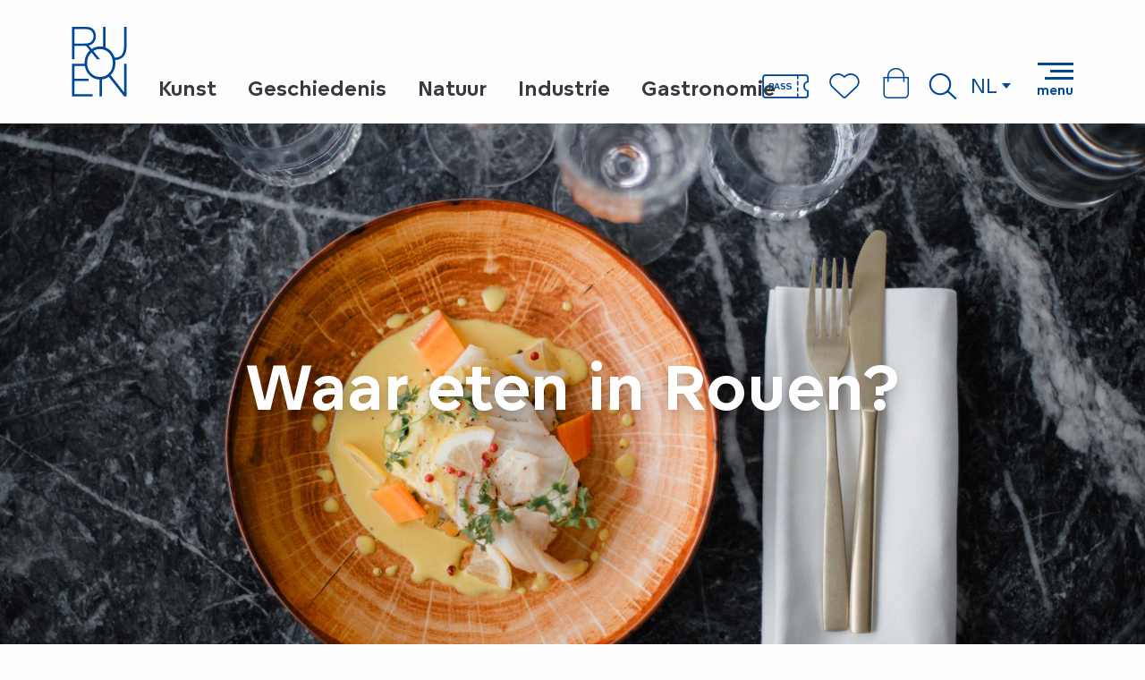

--- FILE ---
content_type: text/html; charset=UTF-8
request_url: https://nl.visiterouen.com/praktijk/adresboek/eet/
body_size: 66846
content:
<!doctype html>
<html class="no-js" lang="nl-NL"><head><title>Eet |</title><script>window.globals={"ancestors":{"chapter1":"Praktijk","chapter2":"Adresboek","chapter3":"Eet"},"area":"main","context":"website","current_lang":"nl","current_locale":"nl","current_locale_region":"nl_NL","env":"prod","languages":["fr","en","de","it","es","nl"],"page_type":"playlist_tourism","post_id":37657,"post_image":"https:\/\/www.visiterouen.com\/app\/uploads\/rouen\/2023\/02\/thumbs\/2W4A9884-1920x960-crop-1678700853.jpg","post_title":"Eet","post_type":"page","post_modified":"2023-07-13 11:41:06+02:00","site_key":"rouen","tags":{"places":[],"seasons":[],"themes":[],"targets":[]},"woody_options_pages":{"search_url":36698,"favorites_url":36694},"hawwwai":{"sheet_options":{"nearby_distance_max":5000}}}</script><script>document.addEventListener("DOMContentLoaded",function(){document.querySelectorAll("a[href='#consentframework'],a[href='#cmp']").forEach(function(e){e.removeAttribute("target");e.setAttribute("href","javascript:window.Sddan.cmp.displayUI();")})});</script><meta name="google-site-verification" content="oohdqBEs65KD5dQ6xXMbs0EMAJdULLw9sn9uo5kM5DQ" /><script type="importmap">{"imports":{"jquery":"https:\/\/woody.cloudly.space\/app\/themes\/woody-theme\/src\/lib\/custom\/jquery@2.1.4.min.mjs","woody_lib_utils":"https:\/\/woody.cloudly.space\/app\/dist\/rouen\/addons\/woody-lib-utils\/js\/woody-lib-utils.93266841fa.mjs","woody_addon_search_main":"https:\/\/woody.cloudly.space\/app\/dist\/rouen\/addons\/woody-addon-search\/js\/woody-addon-search-main.f068d57b37.mjs","woody_addon_search_data":"https:\/\/woody.cloudly.space\/app\/dist\/rouen\/addons\/woody-addon-search\/js\/woody-addon-search-data.78cd9c9154.mjs","woody_addon_devtools_main":"https:\/\/woody.cloudly.space\/app\/dist\/rouen\/addons\/woody-addon-devtools\/js\/woody-addon-devtools-main.5ef617cfdb.mjs","woody_addon_devtools_tools":"https:\/\/woody.cloudly.space\/app\/dist\/rouen\/addons\/woody-addon-devtools\/js\/woody-addon-devtools-tools.54d58a68c5.mjs","woody_addon_devtools_color_palette":"https:\/\/woody.cloudly.space\/app\/dist\/rouen\/addons\/woody-addon-devtools\/js\/woody-addon-devtools-color-palette.a8a41da40b.mjs","woody_addon_devtools_style_shift":"https:\/\/woody.cloudly.space\/app\/dist\/rouen\/addons\/woody-addon-devtools\/js\/woody-addon-devtools-style-shift.c4f6081742.mjs","woody_addon_devtools_fake_touristic_sheet":"https:\/\/woody.cloudly.space\/app\/dist\/rouen\/addons\/woody-addon-devtools\/js\/woody-addon-devtools-fake-touristic-sheet.2cb516cd17.mjs","woody_addon_favorites_tools":"https:\/\/woody.cloudly.space\/app\/dist\/rouen\/addons\/woody-addon-favorites\/js\/woody-addon-favorites-tools.493a0ea33a.mjs","woody_addon_favorites_btn":"https:\/\/woody.cloudly.space\/app\/dist\/rouen\/addons\/woody-addon-favorites\/js\/woody-addon-favorites-btn.371d024552.mjs","woody_addon_favorites_cart":"https:\/\/woody.cloudly.space\/app\/dist\/rouen\/addons\/woody-addon-favorites\/js\/woody-addon-favorites-cart.76fc575ef3.mjs","woody_addon_favorites_sections":"https:\/\/woody.cloudly.space\/app\/dist\/rouen\/addons\/woody-addon-favorites\/js\/woody-addon-favorites-sections.3c8fc8f133.mjs"}}</script><link rel="preconnect" href="https://cache.consentframework.com" crossorigin><link rel="preconnect" href="https://choices.consentframework.com" crossorigin><link rel="preconnect" href="https://fonts.gstatic.com" crossorigin><link rel="preconnect" href="https://fonts.googleapis.com" crossorigin><link rel="preconnect" href="https://www.googletagmanager.com" crossorigin><link rel="preconnect" href="https://woody.cloudly.space" crossorigin><link rel="preconnect" href="https://api.cloudly.space" crossorigin><script>window.dataLayer=window.dataLayer?window.dataLayer:[];window.dataLayer.push({"event":"globals","data":{"env":"prod","site_key":"rouen","page":{"id_page":37657,"name":"Eet","page_type":"playlist_tourism","tags":{"places":[],"seasons":[],"themes":[],"targets":[]}},"lang":"nl","area":"main","playlist":{"id_playlist":null,"id_playlist_conf":"36829","pagination":1}}});</script><script>(function(w,d,s,l,i) { w[l]=w[l]||[]; w[l].push({ 'gtm.start': new Date().getTime(),event: 'gtm.js' }); var f=d.getElementsByTagName(s)[0], j=d.createElement(s),dl=l!='dataLayer'? '&l='+l:''; j.async=true; j.src='https://www.googletagmanager.com/gtm.js?id='+i+dl; f.parentNode.insertBefore(j,f); })(window,document,'script','dataLayer','GTM-T4VRWRH');</script><link rel="canonical" href="https://nl.visiterouen.com/praktijk/adresboek/eet/"/><meta charset="UTF-8"/><meta http-equiv="X-UA-Compatible" content="IE=edge"/><meta name="generator" content="Raccourci Agency - WP"/><meta name="viewport" content="width=device-width,initial-scale=1"/><meta name="robots" content="max-snippet:-1, max-image-preview:large, max-video-preview:-1"/><meta property="og:type" content="website"/><meta property="og:url" content="https://nl.visiterouen.com/praktijk/adresboek/eet/"/><meta name="twitter:card" content="summary_large_image"/><meta property="og:image" content="https://woody.cloudly.space/app/uploads/rouen/2023/02/thumbs/2W4A9884-1920x960-crop-1678700853.jpg"/><meta property="twitter:image" content="https://woody.cloudly.space/app/uploads/rouen/2023/02/thumbs/2W4A9884-1920x960-crop-1678700853.jpg"/><meta property="og:locale" content="nl_NL"/><meta property="og:locale:alternate" content="fr_FR"/><meta property="og:locale:alternate" content="en_GB"/><meta property="og:locale:alternate" content="de_DE"/><meta property="og:locale:alternate" content="it_IT"/><meta property="og:locale:alternate" content="es_ES"/><meta name="description" content="Bent u op zoek naar de beste restaurants in Rouen? 
Of u nu een tijdje in Rouen verblijft of de stad alleen bezoekt, er is een ruime keuze aan plekken"/><meta property="og:title" content="Eet |"/><meta property="og:description" content="Bent u op zoek naar de beste restaurants in Rouen? 
Of u nu een tijdje in Rouen verblijft of de stad alleen bezoekt, er is een ruime keuze aan plekken"/><meta name="twitter:title" content="Eet |"/><meta name="twitter:description" content="Bent u op zoek naar de beste restaurants in Rouen? 
Of u nu een tijdje in Rouen verblijft of de stad alleen bezoekt, er is een ruime keuze aan plekken"/><link href="https://nl.visiterouen.com/praktijk/adresboek/eet/?listpage=2" rel="next"/><script type="application/ld+json" class="woody-schema-graph">{"@context":"https:\/\/schema.org","@graph":[{"@type":"WebSite","url":"https:\/\/nl.visiterouen.com","name":"","description":"Travers\u00e9e par 3000 ans d\u2019Histoire, la capitale normande est une exp\u00e9rience patrimoniale flamboyante. Terre d\u2019inspiration pour de nombreux artistes, oxyg\u00e9n\u00e9e par une richesse naturelle exceptionnelle, Rouen et sa vall\u00e9e de Seine poss\u00e8de une gastronomie d\u2019excellence et garde de son h\u00e9ritage industriel un temp\u00e9rament de conqu\u00eate. Bienvenue dans une destination \u00e0 fort potentiel !","potentialAction":[{"@type":"SearchAction","target":"https:\/\/nl.visiterouen.com\/zoek-op\/?query={search_term_string}","query-input":"required name=search_term_string"}]},{"@type":"WebPage","url":"https:\/\/nl.visiterouen.com\/praktijk\/adresboek\/eet\/","headline":"Eet |","inLanguage":"nl-NL","datePublished":"2023-01-20 11:59:26","dateModified":"2023-07-13 09:41:06","description":"Bent u op zoek naar de beste restaurants in Rouen? \nOf u nu een tijdje in Rouen verblijft of de stad alleen bezoekt, er is een ruime keuze aan plekken","image":["https:\/\/www.visiterouen.com\/app\/uploads\/rouen\/2023\/02\/thumbs\/2W4A9884-1920x960-crop-1678700853.jpg"]}]}</script><style>img:is([sizes="auto" i], [sizes^="auto," i]) { contain-intrinsic-size: 3000px 1500px }</style><link rel="alternate" href="https://www.visiterouen.com/pratique/carnet-dadresses/manger/" hreflang="fr" /><link rel="alternate" href="https://en.visiterouen.com/practice/address-book/eat/" hreflang="en" /><link rel="alternate" href="https://de.visiterouen.com/praxis/adressbuch/essen/" hreflang="de" /><link rel="alternate" href="https://it.visiterouen.com/pratica/rubrica/mangiare/" hreflang="it" /><link rel="alternate" href="https://es.visiterouen.com/practica/agenda/come/" hreflang="es" /><link rel="alternate" href="https://nl.visiterouen.com/praktijk/adresboek/eet/" hreflang="nl" /><script>
window._wpemojiSettings = {"baseUrl":"https:\/\/s.w.org\/images\/core\/emoji\/16.0.1\/72x72\/","ext":".png","svgUrl":"https:\/\/s.w.org\/images\/core\/emoji\/16.0.1\/svg\/","svgExt":".svg","source":{"concatemoji":"https:\/\/nl.visiterouen.com\/wp\/wp-includes\/js\/wp-emoji-release.min.js?ver=6.8.2"}};
/*! This file is auto-generated */
!function(s,n){var o,i,e;function c(e){try{var t={supportTests:e,timestamp:(new Date).valueOf()};sessionStorage.setItem(o,JSON.stringify(t))}catch(e){}}function p(e,t,n){e.clearRect(0,0,e.canvas.width,e.canvas.height),e.fillText(t,0,0);var t=new Uint32Array(e.getImageData(0,0,e.canvas.width,e.canvas.height).data),a=(e.clearRect(0,0,e.canvas.width,e.canvas.height),e.fillText(n,0,0),new Uint32Array(e.getImageData(0,0,e.canvas.width,e.canvas.height).data));return t.every(function(e,t){return e===a[t]})}function u(e,t){e.clearRect(0,0,e.canvas.width,e.canvas.height),e.fillText(t,0,0);for(var n=e.getImageData(16,16,1,1),a=0;a<n.data.length;a++)if(0!==n.data[a])return!1;return!0}function f(e,t,n,a){switch(t){case"flag":return n(e,"\ud83c\udff3\ufe0f\u200d\u26a7\ufe0f","\ud83c\udff3\ufe0f\u200b\u26a7\ufe0f")?!1:!n(e,"\ud83c\udde8\ud83c\uddf6","\ud83c\udde8\u200b\ud83c\uddf6")&&!n(e,"\ud83c\udff4\udb40\udc67\udb40\udc62\udb40\udc65\udb40\udc6e\udb40\udc67\udb40\udc7f","\ud83c\udff4\u200b\udb40\udc67\u200b\udb40\udc62\u200b\udb40\udc65\u200b\udb40\udc6e\u200b\udb40\udc67\u200b\udb40\udc7f");case"emoji":return!a(e,"\ud83e\udedf")}return!1}function g(e,t,n,a){var r="undefined"!=typeof WorkerGlobalScope&&self instanceof WorkerGlobalScope?new OffscreenCanvas(300,150):s.createElement("canvas"),o=r.getContext("2d",{willReadFrequently:!0}),i=(o.textBaseline="top",o.font="600 32px Arial",{});return e.forEach(function(e){i[e]=t(o,e,n,a)}),i}function t(e){var t=s.createElement("script");t.src=e,t.defer=!0,s.head.appendChild(t)}"undefined"!=typeof Promise&&(o="wpEmojiSettingsSupports",i=["flag","emoji"],n.supports={everything:!0,everythingExceptFlag:!0},e=new Promise(function(e){s.addEventListener("DOMContentLoaded",e,{once:!0})}),new Promise(function(t){var n=function(){try{var e=JSON.parse(sessionStorage.getItem(o));if("object"==typeof e&&"number"==typeof e.timestamp&&(new Date).valueOf()<e.timestamp+604800&&"object"==typeof e.supportTests)return e.supportTests}catch(e){}return null}();if(!n){if("undefined"!=typeof Worker&&"undefined"!=typeof OffscreenCanvas&&"undefined"!=typeof URL&&URL.createObjectURL&&"undefined"!=typeof Blob)try{var e="postMessage("+g.toString()+"("+[JSON.stringify(i),f.toString(),p.toString(),u.toString()].join(",")+"));",a=new Blob([e],{type:"text/javascript"}),r=new Worker(URL.createObjectURL(a),{name:"wpTestEmojiSupports"});return void(r.onmessage=function(e){c(n=e.data),r.terminate(),t(n)})}catch(e){}c(n=g(i,f,p,u))}t(n)}).then(function(e){for(var t in e)n.supports[t]=e[t],n.supports.everything=n.supports.everything&&n.supports[t],"flag"!==t&&(n.supports.everythingExceptFlag=n.supports.everythingExceptFlag&&n.supports[t]);n.supports.everythingExceptFlag=n.supports.everythingExceptFlag&&!n.supports.flag,n.DOMReady=!1,n.readyCallback=function(){n.DOMReady=!0}}).then(function(){return e}).then(function(){var e;n.supports.everything||(n.readyCallback(),(e=n.source||{}).concatemoji?t(e.concatemoji):e.wpemoji&&e.twemoji&&(t(e.twemoji),t(e.wpemoji)))}))}((window,document),window._wpemojiSettings);
</script><link rel='preload' as='style' onload='this.onload=null;this.rel="stylesheet"' id='addon-search-stylesheet-css' href='https://woody.cloudly.space/app/dist/rouen/addons/woody-addon-search/css/woody-addon-search.4e0867669a.css?ver=2.1.4' media='screen' /><noscript><link rel='stylesheet' id='addon-search-stylesheet-css' href='https://woody.cloudly.space/app/dist/rouen/addons/woody-addon-search/css/woody-addon-search.4e0867669a.css?ver=2.1.4' media='screen' /></noscript><link rel='preload' as='style' onload='this.onload=null;this.rel="stylesheet"' id='leaflet_css-css' href='https://tiles.touristicmaps.com/libs/tmaps.min.css' media='all' /><noscript><link rel='stylesheet' id='leaflet_css-css' href='https://tiles.touristicmaps.com/libs/tmaps.min.css' media='all' /></noscript><link rel='preload' as='style' onload='this.onload=null;this.rel="stylesheet"' id='hawwwai_font_css-css' href='https://api.cloudly.space/static/assets/fonts/raccourci-font-66e2af655c2c9.css' media='all' /><noscript><link rel='stylesheet' id='hawwwai_font_css-css' href='https://api.cloudly.space/static/assets/fonts/raccourci-font-66e2af655c2c9.css' media='all' /></noscript><link rel='preload' as='style' onload='this.onload=null;this.rel="stylesheet"' id='jsdelivr_bootstrap_css-css' href='https://woody.cloudly.space/app/themes/woody-theme/src/lib/npm/bootstrap/dist/css/bootstrap.min.css?ver=3.3.7' media='all' /><noscript><link rel='stylesheet' id='jsdelivr_bootstrap_css-css' href='https://woody.cloudly.space/app/themes/woody-theme/src/lib/npm/bootstrap/dist/css/bootstrap.min.css?ver=3.3.7' media='all' /></noscript><link rel='preload' as='style' onload='this.onload=null;this.rel="stylesheet"' id='jsdelivr_nouislider_css-css' href='https://woody.cloudly.space/app/themes/woody-theme/src/lib/custom/nouislider@10.1.0.min.css' media='all' /><noscript><link rel='stylesheet' id='jsdelivr_nouislider_css-css' href='https://woody.cloudly.space/app/themes/woody-theme/src/lib/custom/nouislider@10.1.0.min.css' media='all' /></noscript><link rel='preload' as='style' onload='this.onload=null;this.rel="stylesheet"' id='jsdelivr_chosen_css-css' href='https://woody.cloudly.space/app/themes/woody-theme/src/lib/custom/chosen@1.8.2.min.css' media='all' /><noscript><link rel='stylesheet' id='jsdelivr_chosen_css-css' href='https://woody.cloudly.space/app/themes/woody-theme/src/lib/custom/chosen@1.8.2.min.css' media='all' /></noscript><link rel='preload' as='style' onload='this.onload=null;this.rel="stylesheet"' id='jsdelivr_picker_css-css' href='https://woody.cloudly.space/app/themes/woody-theme/src/lib/custom/daterangepicker@2.1.30.min.css' media='all' /><noscript><link rel='stylesheet' id='jsdelivr_picker_css-css' href='https://woody.cloudly.space/app/themes/woody-theme/src/lib/custom/daterangepicker@2.1.30.min.css' media='all' /></noscript><link rel='stylesheet' id='main-stylesheet-css' href='https://woody.cloudly.space/app/dist/rouen/css/tourism-0f1f736064.css' media='screen' /><link rel='preload' as='style' onload='this.onload=null;this.rel="stylesheet"' id='wicon-stylesheet-css' href='https://woody.cloudly.space/app/dist/rouen/css/wicon-981659394e.css' media='screen' /><noscript><link rel='stylesheet' id='wicon-stylesheet-css' href='https://woody.cloudly.space/app/dist/rouen/css/wicon-981659394e.css' media='screen' /></noscript><link rel='stylesheet' id='print-stylesheet-css' href='https://woody.cloudly.space/app/dist/rouen/css/print-b87b2678ed.css' media='print' /><script defer src="https://woody.cloudly.space/app/dist/rouen/addons/woody-addon-search/js/woody-addon-search.963aa0a249.js?ver=2.1.4" id="addon-search-javascripts-js"></script><script defer src="https://woody.cloudly.space/app/themes/woody-theme/src/js/static/obf.min.js?ver=1.88.162" id="obf-js"></script><script defer src="https://woody.cloudly.space/app/dist/rouen/addons/woody-addon-eskalad/js/events/eskalad.c2bde38840.js?ver=6.3.3" id="woody-addon-eskalad-js"></script><script defer src="https://woody.cloudly.space/app/dist/rouen/addons/woody-addon-eskalad/js/events/eskalad-page.5d2af865c3.js?ver=6.3.3" id="woody-addon-eskalad-page-js"></script><script id="jquery-js-before">
window.siteConfig = {"site_key":"rouen","login":"public_rouen_woody","password":"81febf751aec1be90c8ca2cb69e96cd2","token":"YmNhZjBjYTMwOTNlOkVoWURDbGtBUGtGZlRGWUxQUlFPQ1ZRYTpXbElIQTFJRlZnWUJXRllHVXdFRVh3QUFXVkJSQzFBSFZGb0VYd1lBQlFFPQ==","mapProviderKeys":{"otmKey":"b15aaa56a1a60e2c877c260584820f7bdfcc9b8349f71e904db9eb7a2f283a58","gmKey":"AIzaSyAIWyOS5ifngsd2S35IKbgEXXgiSAnEjsw"},"api_url":"https:\/\/api.tourism-system.com","api_render_url":"https:\/\/api.tourism-system.com","current_lang":"nl","current_season":null,"languages":["fr","en","de","it","es","nl"]};
window.useLeafletLibrary=1;window.DrupalAngularConfig=window.DrupalAngularConfig || {};window.DrupalAngularConfig.mapProviderKeys={"otmKey":"b15aaa56a1a60e2c877c260584820f7bdfcc9b8349f71e904db9eb7a2f283a58","gmKey":"AIzaSyAIWyOS5ifngsd2S35IKbgEXXgiSAnEjsw"};
</script><script type="module" src="https://woody.cloudly.space/app/themes/woody-theme/src/lib/custom/jquery@2.1.4.min.mjs" id="jquery-js"></script><script defer src="https://woody.cloudly.space/app/themes/woody-theme/src/lib/custom/moment-with-locales@2.22.2.min.js" id="jsdelivr_moment-js"></script><script id="woody-sheet-js-extra">
var __hw = {"SECTIONS.TOURISM.SHEET.PERIODS.TODAY":"Vandaag","SECTIONS.TOURISM.SHEET.PERIODS.HAPPENING":"Vindt plaats","SECTIONS.TOURISM.SHEET.PERIODS.ENDED":"Klaar","SECTIONS.TOURISM.SHEET.PERIODS.ENDED_FOR_TODAY":"Klaar voor nu","SECTIONS.TOURISM.SHEET.PERIODS.FROM_TODAY":"Vanaf vandaag","SECTIONS.TOURISM.SHEET.PERIODS.FROM":"Vanaf","SECTIONS.TOURISM.SHEET.PERIODS.UNTIL_TODAY":"tot vandaag","SECTIONS.TOURISM.SHEET.PERIODS.TO":"tot","SECTIONS.TOURISM.SHEET.PERIODS.UNTIL":"tot","SECTIONS.TOURISM.SHEET.PERIODS.UNTIL_LONG":"tot","SECTIONS.TOURISM.SHEET.PERIODS.ON":"De","SECTIONS.TOURISM.SHEET.PERIODS.OPENED":"Geopend","SECTIONS.TOURISM.SHEET.PERIODS.CLOSED":"Gesloten","SECTIONS.TOURISM.SHEET.PERIODS.CLOSEDFORTODAY":"Gesloten voor vandaag","SECTIONS.TOURISM.SHEET.PERIODS.UNDEFINED":"Geen vastgelegde openingsuren","SECTIONS.TOURISM.SHEET.PERIODS.NOW":"Nu","GLOBAL.TIMES.TO":"naar"};
</script><script defer src="https://woody.cloudly.space/app/dist/rouen/addons/woody-addon-hawwwai/js/sheet-bundle.7fecec0205.js?ver=2.5.146" id="woody-sheet-js"></script><script type="module" src="https://woody.cloudly.space/app/dist/rouen/addons/woody-addon-favorites/js/woody-addon-favorites.c46dfed72b.mjs" id="addon-favorites-javascripts-js"></script><script defer src="https://woody.cloudly.space/app/themes/woody-theme/src/lib/npm/swiper/dist/js/swiper.min.js?ver=4.5.1" id="jsdelivr_swiper-js"></script><script defer src="https://woody.cloudly.space/app/themes/woody-theme/src/lib/npm/flatpickr/dist/flatpickr.min.js?ver=4.5.7" id="jsdelivr_flatpickr-js"></script><script defer src="https://woody.cloudly.space/app/themes/woody-theme/src/lib/npm/flatpickr/dist/l10n/nl.js?ver=4.5.7" id="jsdelivr_flatpickr_l10n-js"></script><script defer src="https://woody.cloudly.space/app/themes/woody-theme/src/lib/custom/nouislider@10.1.0.min.js" id="jsdelivr_nouislider-js"></script><script defer src="https://woody.cloudly.space/app/themes/woody-theme/src/lib/custom/lazysizes@4.1.2.min.js" id="jsdelivr_lazysizes-js"></script><script defer src="https://woody.cloudly.space/app/themes/woody-theme/src/lib/custom/moment-timezone-with-data.min.js" id="jsdelivr_moment_tz-js"></script><script defer src="https://woody.cloudly.space/app/themes/woody-theme/src/lib/custom/js.cookie@2.2.1.min.js" id="jsdelivr_jscookie-js"></script><script defer src="https://woody.cloudly.space/app/themes/woody-theme/src/lib/custom/rellax@1.10.1.min.js" id="jsdelivr_rellax-js"></script><script defer src="https://woody.cloudly.space/app/themes/woody-theme/src/lib/custom/iframeResizer@4.3.7.min.js?ver=4.3.7" id="jsdelivr_iframeresizer-js"></script><script defer src="https://woody.cloudly.space/app/themes/woody-theme/src/lib/npm/plyr/dist/plyr.min.js?ver=3.6.8" id="jsdelivr_plyr-js"></script><script defer src="https://woody.cloudly.space/wp/wp-includes/js/dist/hooks.min.js?ver=4d63a3d491d11ffd8ac6" id="wp-hooks-js"></script><script defer src="https://woody.cloudly.space/wp/wp-includes/js/dist/i18n.min.js?ver=5e580eb46a90c2b997e6" id="wp-i18n-js"></script><script defer src="https://woody.cloudly.space/app/themes/woody-theme/src/js/static/i18n-ltr.min.js?ver=1.88.162" id="wp-i18n-ltr-js"></script><script defer src="https://tiles.touristicmaps.com/libs/leaflet.min.js" id="touristicmaps_leaflet-js"></script><script defer src="https://tiles.touristicmaps.com/libs/tangram.min.js" id="touristicmaps_tangram-js"></script><script defer src="https://tiles.touristicmaps.com/libs/markercluster.min.js" id="touristicmaps_cluster-js"></script><script defer src="https://tiles.touristicmaps.com/libs/locate.min.js" id="touristicmaps_locate-js"></script><script defer src="https://tiles.touristicmaps.com/libs/geocoder.min.js" id="touristicmaps_geocoder-js"></script><script defer src="https://tiles.touristicmaps.com/libs/fullscreen.min.js" id="touristicmaps_fullscreen-js"></script><script defer src="https://maps.googleapis.com/maps/api/js?key=AIzaSyAIWyOS5ifngsd2S35IKbgEXXgiSAnEjsw&amp;v=3.33&amp;libraries=geometry,places" id="gg_maps-js"></script><script defer src="https://api.tourism-system.com/render/assets/scripts/raccourci/universal-mapV2.min.js" id="hawwwai_universal_map-js"></script><script defer src="https://woody.cloudly.space/app/themes/woody-theme/src/lib/npm/bootstrap/dist/js/bootstrap.min.js?ver=3.3.7" id="jsdelivr_bootstrap-js"></script><script defer src="https://woody.cloudly.space/app/themes/woody-theme/src/lib/custom/jquery.matchHeight@0.7.2.min.js" id="jsdelivr_match8-js"></script><script defer src="https://woody.cloudly.space/app/themes/woody-theme/src/lib/custom/wNumb@1.0.4.min.js" id="jsdelivr_wnumb-js"></script><script defer src="https://woody.cloudly.space/app/themes/woody-theme/src/lib/custom/chosen.jquery@1.8.2.min.js" id="jsdelivr_chosen-js"></script><script defer src="https://woody.cloudly.space/app/themes/woody-theme/src/lib/custom/daterangepicker@2.1.30.min.js" id="jsdelivr_picker-js"></script><script defer src="https://woody.cloudly.space/app/themes/woody-theme/src/lib/custom/twig@0.8.9.min.js" id="jsdelivr_twigjs-js"></script><script defer src="https://woody.cloudly.space/app/themes/woody-theme/src/lib/custom/uuid@1.4.8.min.js" id="jsdelivr_uuid-js"></script><script defer src="https://woody.cloudly.space/app/themes/woody-theme/src/lib/custom/lodash@3.8.0.min.js" id="jsdelivr_lodash-js"></script><script defer src="https://woody.cloudly.space/app/themes/woody-theme/src/lib/custom/arrive@2.4.1.min.js" id="jsdelivr_arrive-js"></script><script defer src="https://api.tourism-system.com/render/assets/scripts/raccourci/sheet_item.min.js" id="hawwwai_sheet_item-js"></script><script defer src="https://api.tourism-system.com/render/assets/scripts/raccourci/playlist.min.js" id="hawwwai_playlist-js"></script><script defer src="https://api.tourism-system.com/render/assets/scripts/raccourci/playlist-map.leafletV2.min.js?otmKey=b15aaa56a1a60e2c877c260584820f7bdfcc9b8349f71e904db9eb7a2f283a58&amp;gmKey=AIzaSyAIWyOS5ifngsd2S35IKbgEXXgiSAnEjsw&amp;v=1.88.162&amp;ver=1.88.162" id="hawwwai_playlist_map-js"></script><script defer src="https://woody.cloudly.space/app/dist/rouen/js/main-364bd2b8aa.js" id="main-javascripts-js"></script><link rel="shortcut icon" type="image/x-icon" href="https://woody.cloudly.space/app/dist/rouen/favicon/favicon/favicon-ceeca0fc76.ico"><link rel="shortcut icon" type="image/png" href=""><link rel="apple-touch-icon" sizes="32x32" href=""><link rel="apple-touch-icon" sizes="64x64" href=""><link rel="apple-touch-icon" sizes="120x120" href=""><link rel="apple-touch-icon" sizes="180x180" href=""><link rel="apple-touch-icon" sizes="152x152" href=""><link rel="apple-touch-icon" sizes="167x167" href=""><link rel="icon" sizes="192x192" href=""><link rel="icon" sizes="128x128" href=""></head><body class="wp-singular page-template-default page page-id-37657 page-child parent-pageid-37655 wp-theme-woody-theme wp-child-theme-rouen menus-v2 prod woodypage-playlist_tourism has-hero has-blocks-hero-tpl_01 apirender apirender-playlist apirender-wordpress">
            <noscript><iframe src="https://www.googletagmanager.com/ns.html?id=GTM-T4VRWRH" height="0" width="0" style="display:none;visibility:hidden"></iframe></noscript>
        
            
    
    <div class="main-wrapper flex-container flex-dir-column">
                                <div class="woody-component-headnavs">
    
                        <ul class="tools list-unstyled flex-container align-middle">
                                                                                        <li class="pass-tool">
                                                                    <a class="no-ext tool-link pass-link" href="https://nl.visiterouen.com/rouen-pass/" target="__self" title="" >
                                                                                    <span class="wicon wicon--04-pass"></span>
                                                                                                                    </a>
                                                            </li>
                                                                                                <li class="cart-tool">
                                                                    <a class="no-ext tool-link cart-link" href="https://nl.visiterouen.com/mijn-mandje/" target="_blank" title="" >
                                                                                    <span class="wicon wicon--03-panier"></span>
                                                                                                                    </a>
                                                            </li>
                                                                                                                                <li class="favorites-tool"><div class="woody-component-favorites-block tpl_01">
            <a class="woody-favorites-cart" href="https://nl.visiterouen.com/favorieten/" data-favtarget="https://nl.visiterouen.com/favorieten/" title="Favoris" data-label="Favoris">
                                    <div>
                <i class="wicon wicon-060-favoris" aria-hidden="true"></i>
                <span class="show-for-sr">Voir les favoris</span>
                <span class="counter is-empty"></span>
            </div>
                </a>
    </div>
</li>
                                                    <li class="search-tool"><div role="button" aria-label="Zoek op" class="search-toggler-wrapper woody-component-esSearch-block" tabindex="0">
    <span class="esSearch-button results-toggler" data-label="Zoek op" title="Zoek op">
        <span class="wicon wicon-053-loupe-par-defaut search-icon" aria-hidden="true"></span>
        <span class="show-for-sr">Rechercher</span>
        <span class="button-label" data-label="Zoek op"></span>
    </span>
</div>
</li>
                                                    <li class="lang_switcher-tool"><div class="woody-lang_switcher woody-lang_switcher-reveal tpl_01" data-label="Taal" role="button" aria-label="Choix de la langue"><div class="lang_switcher-button" data-label="Taal"  tabindex="0"><div class="nl" data-lang="nl">nl</div></div></div></li>
                                            </ul>
            
    

            <header role="banner" class="woody-component-header menus-v2 site-header woody-burger" >
    <div class="main-menu-wrapper flex-container align-middle">

                    <button class="menu-icon" data-toggle="main-menu" type="button" aria-label="Toegang tot het hoofdmenu" aria-controls="main-menu"><div class="title-bar-title" title="Toegang tot het hoofdmenu"><span class="menu-btn-title" data-menu-close="Menu" data-menu-open="Sluiten">Menu</span></div><div class="menu-icon-bars-wrapper"><div class="menu-icon-bar top"></div><div class="menu-icon-bar middle middle-one"></div><div class="menu-icon-bar middle middle-two"></div><div class="menu-icon-bar bottom"></div></div></button>            <div class="is-brand-logo  ">
    <a class="menuLogo" href="https://nl.visiterouen.com/" target="_self" data-post-id="36675">
        <span class="no-visible-text menu-logo-site-name isAbs"></span>
        <span class="brand-logo"><svg width="156" height="198" viewBox="0 0 156 198" fill="none" xmlns="http://www.w3.org/2000/svg">
    <path d="M155.3 55.1V0H148.4V52.7C148.4 79.5 137.9 87.2 122.3 87.2H121.5C117.4 74 108 63.4 95.7 58.6V0H88.8V56.6C85.9 56 83 55.7 80 55.7C71.2 55.7 63.1 58.4 56.3 63L48 52.9C59.7 50.4 68.3 41.6 68.3 26.3C68.3 18 65.7 11.5 60.9 7C56 2.4 50.6 0 37.8 0H0.600006V92.1H7.50001V53.7H40.3L51.1 67C41.9 75.6 36.2 88.3 36.2 102.6C36.2 103.2 36.2 103.9 36.2 104.5H0.600006V197.2H58.9V190.8H7.50001V153.4H47.8V147H7.50001V111H37C40.4 132.5 57.1 148.9 78.7 149.6V197.3H85.6L85.5 149.3C92.8 148.4 99.3 145.8 104.9 141.8L148.3 197.2L148.4 197.3H155.2V104.6H148.3L148.6 186L110.3 137.1C118.8 128.5 123.9 116.3 123.9 102.6C123.9 99.7 123.6 96.8 123.2 94C132.7 93.9 155.3 90.5 155.3 55.1ZM35.4 47.3H7.50001V6.4H38.2C46.6 6.4 51.4 8 55 10.9C59.2 14.3 61.5 19.5 61.5 26.2C61.5 32.4 59.6 37.5 56.2 41.1C52.5 45.1 47.6 47.3 35.4 47.3ZM80 142.3C59.8 142.3 43.4 126 43.4 102.6C43.4 90 48.1 79.5 55.7 72.5L71.7 92.2H80.3L60.9 68.5C66.4 64.9 73 63 80 63C100.2 63 116.6 79.3 116.6 102.7C116.7 126.1 100.3 142.3 80 142.3Z" fill="#004899"/>
</svg>
</span>
    </a>
</div>

            <ul class="root-menu list-unstyled flex-container">
        <li>
        <a href="https://nl.visiterouen.com/erfgoed/kunst/" target="_self" title="Kunst" class="root-menu-link">
            <span>Kunst</span>
        </a>
    </li>
        <li>
        <a href="https://nl.visiterouen.com/erfgoed/geschiedenis/" target="_self" title="Geschiedenis" class="root-menu-link">
            <span>Geschiedenis</span>
        </a>
    </li>
        <li>
        <a href="https://nl.visiterouen.com/erfgoed/natuur/" target="_self" title="Natuur" class="root-menu-link">
            <span>Natuur</span>
        </a>
    </li>
        <li>
        <a href="https://nl.visiterouen.com/erfgoed/industrie/" target="_self" title="Industrie" class="root-menu-link">
            <span>Industrie</span>
        </a>
    </li>
        <li>
        <a href="https://nl.visiterouen.com/erfgoed/gastronomie/" target="_self" title="Gastronomie" class="root-menu-link">
            <span>Gastronomie</span>
        </a>
    </li>
    </ul>

                    
        <nav role="navigation" class="top-bar title-bar sliding-menu" id="main-menu">
            <ul class="main-menu-list flex-container vertical flex-dir-column">
                                                        <li class="menu-item is-submenu-parent" role="button">
                        <a class="menuLink" href="https://nl.visiterouen.com/boek/" target="_self" data-post-id="36700">
                                                                                                                                                <span class="menuLink-title">Boek</span>
                                                        
                                                    </a>
                                                    <div class="submenu-wrapper" aria-expanded="false">
                                
                                <ul class="submenu-grid one-by-one " data-link-parent="36700" data-title="Boek" role="menu">
                                                                            
<li class="submenu-block submenu-block-images-list tpl_02-rouen " data-position="grid-col-start-1 grid-col-end-13 grid-row-start-1 grid-row-end-11" role="menuitem" aria-label="menuitem">
    
        <ul class="submenu-block-content " data-columns="3cols" role="menu">
                    <li class="card basicCard isRel submenu-item submenu-item-delay">
            <a class="card-link isRel" href="https://nl.visiterouen.com/boek/rondleidingen/" target="_self" data-post-id="36706">
                                                            <figure aria-label="L'aître Saint Maclou, Rouen" itemscope itemtype="http://schema.org/ImageObject" class="isRel imageObject cardMediaWrapper"><noscript><img class="imageObject-img img-responsive a42-ac-replace-img" src="https://woody.cloudly.space/app/uploads/rouen/2023/02/thumbs/LAitre-Saint-Maclou-insolite-640x360.jpg" alt="L'aître Saint Maclou Rouen Normandië Beeldhouwwerken Begraafplaats Erfgoed Geschiedenis Rondleiding Museum Mythen en legendes" itemprop="thumbnail"/></noscript><img class="imageObject-img img-responsive lazyload a42-ac-replace-img" src="https://woody.cloudly.space/app/themes/woody-theme/src/img/blank/ratio_16_9.webp" data-src="https://woody.cloudly.space/app/uploads/rouen/2023/02/thumbs/LAitre-Saint-Maclou-insolite-640x360.jpg" data-sizes="auto" data-srcset="https://woody.cloudly.space/app/uploads/rouen/2023/02/thumbs/LAitre-Saint-Maclou-insolite-360x203.jpg 360w, https://woody.cloudly.space/app/uploads/rouen/2023/02/thumbs/LAitre-Saint-Maclou-insolite-640x360.jpg 640w, https://woody.cloudly.space/app/uploads/rouen/2023/02/thumbs/LAitre-Saint-Maclou-insolite-1200x675.jpg 1200w, https://woody.cloudly.space/app/uploads/rouen/2023/02/thumbs/LAitre-Saint-Maclou-insolite-1920x1080.jpg 1920w" alt="L'aître Saint Maclou Rouen Normandië Beeldhouwwerken Begraafplaats Erfgoed Geschiedenis Rondleiding Museum Mythen en legendes" itemprop="thumbnail"/><meta itemprop="datePublished" content="2023-02-14 10:37:34"><span class="hide imageObject-description" itemprop="description" data-nosnippet>L'aître Saint Maclou, Rouen</span><figcaption class="imageObject-caption flex-container align-middle isAbs bottom left hide" data-nosnippet><span class="imageObject-icon copyright-icon flex-container align-center align-middle">©</span><span class="imageObject-text imageObject-description" itemprop="caption">L'aître Saint Maclou, Rouen</span></figcaption></figure>                                                    <div class="card-section submenu-item-section">
                    <div class="card-titles"><div class="card-texts flex-container flex-dir-column"><span class="card-title">Rondleidingen</span></div></div>                </div>
            </a>
        </li>
            <li class="card basicCard isRel submenu-item submenu-item-delay">
            <a class="card-link isRel" href="https://nl.visiterouen.com/boek/cruises/" target="_self" data-post-id="36710">
                                                            <figure aria-label="Escapade cruises" itemscope itemtype="http://schema.org/ImageObject" class="isRel imageObject cardMediaWrapper"><noscript><img class="imageObject-img img-responsive a42-ac-replace-img" src="https://woody.cloudly.space/app/uploads/rouen/2023/01/thumbs/Blocs-Images-Croisieres-en-plein-coeur-de-lactivite-portuaire-640x360-crop-1678980384.jpg" alt="Haven van Rouen Industrie Export Import Handel Granen Industrieel erfgoed Maritiem, rivier- en havenmuseum Rouen" itemprop="thumbnail"/></noscript><img class="imageObject-img img-responsive lazyload a42-ac-replace-img" src="https://woody.cloudly.space/app/themes/woody-theme/src/img/blank/ratio_16_9.webp" data-src="https://woody.cloudly.space/app/uploads/rouen/2023/01/thumbs/Blocs-Images-Croisieres-en-plein-coeur-de-lactivite-portuaire-640x360-crop-1678980384.jpg" data-sizes="auto" data-srcset="https://woody.cloudly.space/app/uploads/rouen/2023/01/thumbs/Blocs-Images-Croisieres-en-plein-coeur-de-lactivite-portuaire-360x203-crop-1678980384.jpg 360w, https://woody.cloudly.space/app/uploads/rouen/2023/01/thumbs/Blocs-Images-Croisieres-en-plein-coeur-de-lactivite-portuaire-640x360-crop-1678980384.jpg 640w, https://woody.cloudly.space/app/uploads/rouen/2023/01/thumbs/Blocs-Images-Croisieres-en-plein-coeur-de-lactivite-portuaire-1200x675-crop-1678980384.jpg 1200w, https://woody.cloudly.space/app/uploads/rouen/2023/01/thumbs/Blocs-Images-Croisieres-en-plein-coeur-de-lactivite-portuaire-1920x1080-crop-1678980383.jpg 1920w" alt="Haven van Rouen Industrie Export Import Handel Granen Industrieel erfgoed Maritiem, rivier- en havenmuseum Rouen" itemprop="thumbnail"/><meta itemprop="datePublished" content="2023-01-26 10:05:39"><span class="hide imageObject-description" itemprop="description" data-nosnippet>Croisières Escapade patrimoine seine pont flaubert En Plein Coeur De L'activité Portuaire</span><figcaption class="imageObject-caption flex-container align-middle isAbs bottom left hide" data-nosnippet><span class="imageObject-icon copyright-icon flex-container align-center align-middle">©</span><span class="imageObject-text imageObject-description" itemprop="caption">Escapade cruises</span></figcaption></figure>                                                    <div class="card-section submenu-item-section">
                    <div class="card-titles"><div class="card-texts flex-container flex-dir-column"><span class="card-title">Cruises</span></div></div>                </div>
            </a>
        </li>
            <li class="card basicCard isRel submenu-item submenu-item-delay">
            <a class="card-link isRel" href="https://nl.visiterouen.com/boek/activiteiten-en-workshops/" target="_self" data-post-id="36708">
                                                            <figure aria-label="Workshop modelleren" itemscope itemtype="http://schema.org/ImageObject" class="isRel imageObject cardMediaWrapper"><noscript><img class="imageObject-img img-responsive a42-ac-replace-img" src="https://woody.cloudly.space/app/uploads/rouen/2023/01/thumbs/Experience-Atelier-de-modelage-640x360.jpg" alt="Ervaring, workshop, boetseren, kunst, activiteit" itemprop="thumbnail"/></noscript><img class="imageObject-img img-responsive lazyload a42-ac-replace-img" src="https://woody.cloudly.space/app/themes/woody-theme/src/img/blank/ratio_16_9.webp" data-src="https://woody.cloudly.space/app/uploads/rouen/2023/01/thumbs/Experience-Atelier-de-modelage-640x360.jpg" data-sizes="auto" data-srcset="https://woody.cloudly.space/app/uploads/rouen/2023/01/thumbs/Experience-Atelier-de-modelage-360x203.jpg 360w, https://woody.cloudly.space/app/uploads/rouen/2023/01/thumbs/Experience-Atelier-de-modelage-640x360.jpg 640w, https://woody.cloudly.space/app/uploads/rouen/2023/01/thumbs/Experience-Atelier-de-modelage-1200x675.jpg 1200w, https://woody.cloudly.space/app/uploads/rouen/2023/01/thumbs/Experience-Atelier-de-modelage-1920x1080.jpg 1920w" alt="Ervaring, workshop, boetseren, kunst, activiteit" itemprop="thumbnail"/><meta itemprop="datePublished" content="2023-01-25 15:15:23"><span class="hide imageObject-description" itemprop="description" data-nosnippet>Ervaring met modelleerworkshop</span><figcaption class="imageObject-caption flex-container align-middle isAbs bottom left hide" data-nosnippet><span class="imageObject-icon copyright-icon flex-container align-center align-middle">©</span><span class="imageObject-text imageObject-description" itemprop="caption">Workshop modelleren</span></figcaption></figure>                                                    <div class="card-section submenu-item-section">
                    <div class="card-titles"><div class="card-texts flex-container flex-dir-column"><span class="card-title">Activiteiten</span></div></div>                </div>
            </a>
        </li>
            <li class="card basicCard isRel submenu-item submenu-item-delay">
            <a class="card-link isRel" href="https://nl.visiterouen.com/boek/tickets-en-voorstellingen/" target="_self" data-post-id="36712">
                                                            <figure aria-label="Viool" itemscope itemtype="http://schema.org/ImageObject" class="isRel imageObject cardMediaWrapper"><noscript><img class="imageObject-img img-responsive a42-ac-replace-img" src="https://woody.cloudly.space/app/uploads/rouen/2023/03/thumbs/pexels-cottonbro-studio-7095820-640x360-crop-1678980670.jpg" alt="Concert viool cultuur rouen muziek kunst erfgoed" itemprop="thumbnail"/></noscript><img class="imageObject-img img-responsive lazyload a42-ac-replace-img" src="https://woody.cloudly.space/app/themes/woody-theme/src/img/blank/ratio_16_9.webp" data-src="https://woody.cloudly.space/app/uploads/rouen/2023/03/thumbs/pexels-cottonbro-studio-7095820-640x360-crop-1678980670.jpg" data-sizes="auto" data-srcset="https://woody.cloudly.space/app/uploads/rouen/2023/03/thumbs/pexels-cottonbro-studio-7095820-360x203-crop-1678980671.jpg 360w, https://woody.cloudly.space/app/uploads/rouen/2023/03/thumbs/pexels-cottonbro-studio-7095820-640x360-crop-1678980670.jpg 640w, https://woody.cloudly.space/app/uploads/rouen/2023/03/thumbs/pexels-cottonbro-studio-7095820-1200x675-crop-1678980670.jpg 1200w, https://woody.cloudly.space/app/uploads/rouen/2023/03/thumbs/pexels-cottonbro-studio-7095820-1920x1080-crop-1678980670.jpg 1920w" alt="Concert viool cultuur rouen muziek kunst erfgoed" itemprop="thumbnail"/><meta itemprop="datePublished" content="2023-03-16 14:41:45"><span class="hide imageObject-description" itemprop="description" data-nosnippet>Pexels Cottonbro Studio Concert viool cultuur rouen muziek kunst erfgoed</span><figcaption class="imageObject-caption flex-container align-middle isAbs bottom left hide" data-nosnippet><span class="imageObject-icon copyright-icon flex-container align-center align-middle">©</span><span class="imageObject-text imageObject-description" itemprop="caption">Viool</span></figcaption></figure>                                                    <div class="card-section submenu-item-section">
                    <div class="card-titles"><div class="card-texts flex-container flex-dir-column"><span class="card-title">Tickets en voorstellingen</span></div></div>                </div>
            </a>
        </li>
            <li class="card basicCard isRel submenu-item submenu-item-delay">
            <a class="card-link isRel" href="https://nl.visiterouen.com/boek/alle-aanbiedingen/" target="_self" data-post-id="36702">
                                                            <figure aria-label="Kathedraal Notre-Dame de Rouen" itemscope itemtype="http://schema.org/ImageObject" class="isRel imageObject cardMediaWrapper"><noscript><img class="imageObject-img img-responsive a42-ac-replace-img" src="https://woody.cloudly.space/app/uploads/rouen/2023/03/thumbs/Tout-lagenda-640x360.png" alt="Kathedraal Notre-Dame de Rouen Gotisch Kant Architectuur Façade Erfgoed Geschiedenis Beeldhouwwerken Geloof Religie Stadscentrum Monument Rouen Regio Normandië" itemprop="thumbnail"/></noscript><img class="imageObject-img img-responsive lazyload a42-ac-replace-img" src="https://woody.cloudly.space/app/themes/woody-theme/src/img/blank/ratio_16_9.webp" data-src="https://woody.cloudly.space/app/uploads/rouen/2023/03/thumbs/Tout-lagenda-640x360.png" data-sizes="auto" data-srcset="https://woody.cloudly.space/app/uploads/rouen/2023/03/thumbs/Tout-lagenda-360x203.png 360w, https://woody.cloudly.space/app/uploads/rouen/2023/03/thumbs/Tout-lagenda-640x360.png 640w, https://woody.cloudly.space/app/uploads/rouen/2023/03/thumbs/Tout-lagenda-1200x675.png 1200w, https://woody.cloudly.space/app/uploads/rouen/2023/03/thumbs/Tout-lagenda-1920x1080.png 1920w" alt="Kathedraal Notre-Dame de Rouen Gotisch Kant Architectuur Façade Erfgoed Geschiedenis Beeldhouwwerken Geloof Religie Stadscentrum Monument Rouen Regio Normandië" itemprop="thumbnail"/><meta itemprop="datePublished" content="2023-03-03 07:45:24"><span class="hide imageObject-description" itemprop="description" data-nosnippet>Kathedraal Notre-Dame de Rouen</span><figcaption class="imageObject-caption flex-container align-middle isAbs bottom left hide" data-nosnippet><span class="imageObject-icon copyright-icon flex-container align-center align-middle">©</span><span class="imageObject-text imageObject-description" itemprop="caption">Kathedraal Notre-Dame de Rouen</span></figcaption></figure>                                                    <div class="card-section submenu-item-section">
                    <div class="card-titles"><div class="card-texts flex-container flex-dir-column"><span class="card-title">Alle aanbiedingen</span></div></div>                </div>
            </a>
        </li>
        </ul>

    </li>

                                                                            
                                                                            
                                                                    </ul>
                            </div>
                                            </li>
                                                        <li class="menu-item is-submenu-parent" role="button">
                        <a class="menuLink" href="https://nl.visiterouen.com/nieuws/op-het-ritme-van-de-hoogtepunten/" target="_self" data-post-id="37462">
                                                                                                                                                <span class="menuLink-title">Agenda</span>
                                                        
                                                    </a>
                                                    <div class="submenu-wrapper" aria-expanded="false">
                                
                                <ul class="submenu-grid one-by-one " data-link-parent="37462" data-title="Agenda" role="menu">
                                                                            
<li class="submenu-block submenu-block-images-list tpl_02-rouen " data-position="grid-col-start-1 grid-col-end-13 grid-row-start-1 grid-row-end-10" role="menuitem" aria-label="menuitem">
    
        <ul class="submenu-block-content " data-columns="3cols" role="menu">
                    <li class="card basicCard isRel submenu-item submenu-item-delay">
            <a class="card-link isRel" href="https://nl.visiterouen.com/nieuws/op-het-ritme-van-de-hoogtepunten/al-het-dagboek/" target="_self" data-post-id="37473">
                                                            <figure aria-label="Prairie de Saint-Sever, Quais rive gauche - Rouen" itemscope itemtype="http://schema.org/ImageObject" class="isRel imageObject cardMediaWrapper"><noscript><img class="imageObject-img img-responsive a42-ac-replace-img" src="https://woody.cloudly.space/app/uploads/rouen/2023/01/thumbs/Bloc-image-Courir-sur-les-quais-640x360.jpg" alt="Kades, linkeroever, Rouen, gras, brug, weide, Saint sever" itemprop="thumbnail"/></noscript><img class="imageObject-img img-responsive lazyload a42-ac-replace-img" src="https://woody.cloudly.space/app/themes/woody-theme/src/img/blank/ratio_16_9.webp" data-src="https://woody.cloudly.space/app/uploads/rouen/2023/01/thumbs/Bloc-image-Courir-sur-les-quais-640x360.jpg" data-sizes="auto" data-srcset="https://woody.cloudly.space/app/uploads/rouen/2023/01/thumbs/Bloc-image-Courir-sur-les-quais-360x203.jpg 360w, https://woody.cloudly.space/app/uploads/rouen/2023/01/thumbs/Bloc-image-Courir-sur-les-quais-640x360.jpg 640w, https://woody.cloudly.space/app/uploads/rouen/2023/01/thumbs/Bloc-image-Courir-sur-les-quais-1200x675.jpg 1200w, https://woody.cloudly.space/app/uploads/rouen/2023/01/thumbs/Bloc-image-Courir-sur-les-quais-1920x1080.jpg 1920w" alt="Kades, linkeroever, Rouen, gras, brug, weide, Saint sever" itemprop="thumbnail"/><meta itemprop="datePublished" content="2023-01-24 15:40:27"><span class="hide imageObject-description" itemprop="description" data-nosnippet>Kades linkeroever Rouen</span><figcaption class="imageObject-caption flex-container align-middle isAbs bottom left hide" data-nosnippet><span class="imageObject-icon copyright-icon flex-container align-center align-middle">©</span><span class="imageObject-text imageObject-description" itemprop="caption">Prairie de Saint-Sever, Quais rive gauche - Rouen</span></figcaption></figure>                                                    <div class="card-section submenu-item-section">
                    <div class="card-titles"><div class="card-texts flex-container flex-dir-column"><span class="card-title">Al het dagboek</span></div></div>                </div>
            </a>
        </li>
            <li class="card basicCard isRel submenu-item submenu-item-delay">
            <a class="card-link isRel" href="https://nl.visiterouen.com/nieuws/op-het-ritme-van-de-hoogtepunten/" target="_self" data-post-id="37462">
                                                            <figure aria-label="Rouen A Tafel Foto David Morganti 6910" itemscope itemtype="http://schema.org/ImageObject" class="isRel imageObject cardMediaWrapper"><noscript><img class="imageObject-img img-responsive a42-ac-replace-img" src="https://woody.cloudly.space/app/uploads/rouen/2025/11/thumbs/Rouen-a-table-photo-David-Morganti-6910-640x360-crop-1762168316.webp" alt="Rouen A Tafel Foto David Morganti 6910" itemprop="thumbnail"/></noscript><img class="imageObject-img img-responsive lazyload a42-ac-replace-img" src="https://woody.cloudly.space/app/themes/woody-theme/src/img/blank/ratio_16_9.webp" data-src="https://woody.cloudly.space/app/uploads/rouen/2025/11/thumbs/Rouen-a-table-photo-David-Morganti-6910-640x360-crop-1762168316.webp" data-sizes="auto" data-srcset="https://woody.cloudly.space/app/uploads/rouen/2025/11/thumbs/Rouen-a-table-photo-David-Morganti-6910-360x203-crop-1762168316.webp 360w, https://woody.cloudly.space/app/uploads/rouen/2025/11/thumbs/Rouen-a-table-photo-David-Morganti-6910-640x360-crop-1762168316.webp 640w, https://woody.cloudly.space/app/uploads/rouen/2025/11/thumbs/Rouen-a-table-photo-David-Morganti-6910-1200x675-crop-1762168316.webp 1200w, https://woody.cloudly.space/app/uploads/rouen/2025/11/thumbs/Rouen-a-table-photo-David-Morganti-6910-1920x1080-crop-1762168315.webp 1920w" alt="Rouen A Tafel Foto David Morganti 6910" itemprop="thumbnail"/><meta itemprop="datePublished" content="2025-11-03 11:10:31"><span class="hide imageObject-description" itemprop="description" data-nosnippet>Rouen A Tafel Foto David Morganti 6910</span><figcaption class="imageObject-caption flex-container align-middle isAbs bottom left hide" data-nosnippet><span class="imageObject-icon copyright-icon flex-container align-center align-middle">©</span><span class="imageObject-text imageObject-description" itemprop="caption">Rouen A Tafel Foto David Morganti 6910</span></figcaption></figure>                                                    <div class="card-section submenu-item-section">
                    <div class="card-titles"><div class="card-texts flex-container flex-dir-column"><span class="card-title">Op het ritme van de hoogtepunten</span></div></div>                </div>
            </a>
        </li>
            <li class="card basicCard isRel submenu-item submenu-item-delay">
            <a class="card-link isRel" href="https://nl.visiterouen.com/erfgoed/geschiedenis/de-virtuele-binnenstad-van-wikingerstadt/" target="_self" data-post-id="58119">
                                                            <figure aria-label="Cite Immersive Viking Rouen Foto David Morganti 4" itemscope itemtype="http://schema.org/ImageObject" class="isRel imageObject cardMediaWrapper"><noscript><img class="imageObject-img img-responsive a42-ac-replace-img" src="https://woody.cloudly.space/app/uploads/rouen/2024/07/thumbs/Cite-Immersive-Viking-Rouen-Photo-David-Morganti-4-640x360.webp" alt="Cite Immersive Viking Rouen Foto David Morganti 4" itemprop="thumbnail"/></noscript><img class="imageObject-img img-responsive lazyload a42-ac-replace-img" src="https://woody.cloudly.space/app/themes/woody-theme/src/img/blank/ratio_16_9.webp" data-src="https://woody.cloudly.space/app/uploads/rouen/2024/07/thumbs/Cite-Immersive-Viking-Rouen-Photo-David-Morganti-4-640x360.webp" data-sizes="auto" data-srcset="https://woody.cloudly.space/app/uploads/rouen/2024/07/thumbs/Cite-Immersive-Viking-Rouen-Photo-David-Morganti-4-360x203.webp 360w, https://woody.cloudly.space/app/uploads/rouen/2024/07/thumbs/Cite-Immersive-Viking-Rouen-Photo-David-Morganti-4-640x360.webp 640w, https://woody.cloudly.space/app/uploads/rouen/2024/07/thumbs/Cite-Immersive-Viking-Rouen-Photo-David-Morganti-4-1200x675.webp 1200w, https://woody.cloudly.space/app/uploads/rouen/2024/07/thumbs/Cite-Immersive-Viking-Rouen-Photo-David-Morganti-4-1920x1080.webp 1920w" alt="Cite Immersive Viking Rouen Foto David Morganti 4" itemprop="thumbnail"/><meta itemprop="datePublished" content="2024-07-11 12:23:10"><span class="hide imageObject-description" itemprop="description" data-nosnippet>Cite Immersive Viking Rouen Foto David Morganti 4</span><figcaption class="imageObject-caption flex-container align-middle isAbs bottom left hide" data-nosnippet><span class="imageObject-icon copyright-icon flex-container align-center align-middle">©</span><span class="imageObject-text imageObject-description" itemprop="caption">Cite Immersive Viking Rouen Foto David Morganti 4</span></figcaption></figure>                                                    <div class="card-section submenu-item-section">
                    <div class="card-titles"><div class="card-texts flex-container flex-dir-column"><span class="card-title">De virtuele binnenstad van Wikingerstadt</span></div></div>                </div>
            </a>
        </li>
            <li class="card basicCard isRel submenu-item submenu-item-delay">
            <a class="card-link isRel" href="https://nl.visiterouen.com/erfgoed/geschiedenis/jeanne-darc-vieringen/" target="_self" data-post-id="36890">
                                                            <figure aria-label="Feest van Jeanne d'Arc, Verdrelplein - Rouen" itemscope itemtype="http://schema.org/ImageObject" class="isRel imageObject cardMediaWrapper"><noscript><img class="imageObject-img img-responsive a42-ac-replace-img" src="https://woody.cloudly.space/app/uploads/rouen/2023/02/thumbs/Fetes-Jeanne-dArc-Square-Verdrel-34-Sarah-Flipeau-Ville-de-Rouen-1-640x360.jpg" alt="Fêtes Jeanne D'arc Rouen Normandië Folklore Middeleeuwen Festiviteiten Kostuums Kunst en Ambacht Activiteiten Gezinsuitstapjes kinderen ouders beaux-jours centrum workshops" itemprop="thumbnail"/></noscript><img class="imageObject-img img-responsive lazyload a42-ac-replace-img" src="https://woody.cloudly.space/app/themes/woody-theme/src/img/blank/ratio_16_9.webp" data-src="https://woody.cloudly.space/app/uploads/rouen/2023/02/thumbs/Fetes-Jeanne-dArc-Square-Verdrel-34-Sarah-Flipeau-Ville-de-Rouen-1-640x360.jpg" data-sizes="auto" data-srcset="https://woody.cloudly.space/app/uploads/rouen/2023/02/thumbs/Fetes-Jeanne-dArc-Square-Verdrel-34-Sarah-Flipeau-Ville-de-Rouen-1-360x203.jpg 360w, https://woody.cloudly.space/app/uploads/rouen/2023/02/thumbs/Fetes-Jeanne-dArc-Square-Verdrel-34-Sarah-Flipeau-Ville-de-Rouen-1-640x360.jpg 640w, https://woody.cloudly.space/app/uploads/rouen/2023/02/thumbs/Fetes-Jeanne-dArc-Square-Verdrel-34-Sarah-Flipeau-Ville-de-Rouen-1-1200x675.jpg 1200w, https://woody.cloudly.space/app/uploads/rouen/2023/02/thumbs/Fetes-Jeanne-dArc-Square-Verdrel-34-Sarah-Flipeau-Ville-de-Rouen-1-1920x1080.jpg 1920w" alt="Fêtes Jeanne D'arc Rouen Normandië Folklore Middeleeuwen Festiviteiten Kostuums Kunst en Ambacht Activiteiten Gezinsuitstapjes kinderen ouders beaux-jours centrum workshops" itemprop="thumbnail"/><meta itemprop="datePublished" content="2023-02-16 14:35:42"><span class="hide imageObject-description" itemprop="description" data-nosnippet>Feest van Jeanne d'Arc, Verdrelplein - Rouen</span><figcaption class="imageObject-caption flex-container align-middle isAbs bottom left hide" data-nosnippet><span class="imageObject-icon copyright-icon flex-container align-center align-middle">©</span><span class="imageObject-text imageObject-description" itemprop="caption">Feest van Jeanne d'Arc, Verdrelplein - Rouen</span></figcaption></figure>                                                    <div class="card-section submenu-item-section">
                    <div class="card-titles"><div class="card-texts flex-container flex-dir-column"><span class="card-title">Jeanne d'Arc vieringen</span></div></div>                </div>
            </a>
        </li>
            <li class="card basicCard isRel submenu-item submenu-item-delay">
            <a class="card-link isRel" href="https://nl.visiterouen.com/erfgoed/natuur/uitzonderlijke-bossen/artistieke-tour-door-het-groene-bos/monumentaal/" target="_self" data-post-id="37076">
                                                            <figure aria-label="Alan Aubry - Metropool Rouen Normandië" itemscope itemtype="http://schema.org/ImageObject" class="isRel imageObject cardMediaWrapper"><noscript><img class="imageObject-img img-responsive a42-ac-replace-img" src="https://woody.cloudly.space/app/uploads/rouen/2024/07/thumbs/AA_un-geant-dans-la-foret@A.AUBRY_Metropole-Rouen-Normandie_02-640x360.webp" alt="Alan Aubry - Metropool Rouen Normandië" itemprop="thumbnail"/></noscript><img class="imageObject-img img-responsive lazyload a42-ac-replace-img" src="https://woody.cloudly.space/app/themes/woody-theme/src/img/blank/ratio_16_9.webp" data-src="https://woody.cloudly.space/app/uploads/rouen/2024/07/thumbs/AA_un-geant-dans-la-foret@A.AUBRY_Metropole-Rouen-Normandie_02-640x360.webp" data-sizes="auto" data-srcset="https://woody.cloudly.space/app/uploads/rouen/2024/07/thumbs/AA_un-geant-dans-la-foret@A.AUBRY_Metropole-Rouen-Normandie_02-360x203.webp 360w, https://woody.cloudly.space/app/uploads/rouen/2024/07/thumbs/AA_un-geant-dans-la-foret@A.AUBRY_Metropole-Rouen-Normandie_02-640x360.webp 640w, https://woody.cloudly.space/app/uploads/rouen/2024/07/thumbs/AA_un-geant-dans-la-foret@A.AUBRY_Metropole-Rouen-Normandie_02-1200x675.webp 1200w, https://woody.cloudly.space/app/uploads/rouen/2024/07/thumbs/AA_un-geant-dans-la-foret@A.AUBRY_Metropole-Rouen-Normandie_02-1920x1080.webp 1920w" alt="Alan Aubry - Metropool Rouen Normandië" itemprop="thumbnail"/><meta itemprop="datePublished" content="2024-07-03 07:55:08"><span class="hide imageObject-description" itemprop="description" data-nosnippet>Alan Aubry - Metropool Rouen Normandië</span><figcaption class="imageObject-caption flex-container align-middle isAbs bottom left hide" data-nosnippet><span class="imageObject-icon copyright-icon flex-container align-center align-middle">©</span><span class="imageObject-text imageObject-description" itemprop="caption">Alan Aubry - Metropool Rouen Normandië</span></figcaption></figure>                                                    <div class="card-section submenu-item-section">
                    <div class="card-titles"><div class="card-texts flex-container flex-dir-column"><span class="card-title">Monumentaal</span></div></div>                </div>
            </a>
        </li>
        </ul>

    </li>

                                                                            
                                                                            
                                                                    </ul>
                            </div>
                                            </li>
                                                        <li class="menu-item is-submenu-parent" role="button">
                        <a class="menuLink" href="https://nl.visiterouen.com/inspiratie/" target="_self" data-post-id="37545">
                                                                                                                                                <span class="menuLink-title">Inspiratie</span>
                                                        
                                                    </a>
                                                    <div class="submenu-wrapper" aria-expanded="false">
                                
                                <ul class="submenu-grid one-by-one " data-link-parent="37545" data-title="Inspiratie" role="menu">
                                                                            
<li class="submenu-block submenu-block-images-list tpl_02-rouen " data-position="grid-col-start-1 grid-col-end-13 grid-row-start-1 grid-row-end-11" role="menuitem" aria-label="menuitem">
    
        <ul class="submenu-block-content " data-columns="3cols" role="menu">
                    <li class="card basicCard isRel submenu-item submenu-item-delay">
            <a class="card-link isRel" href="https://nl.visiterouen.com/inspiratie/bezoek-in-1-dag/" target="_self" data-post-id="37591">
                                                            <figure aria-label="Gezicht op de kathedraal vanaf een luik van het grote horloge Rouen weigeren te overwinteren 23851 1600px" itemscope itemtype="http://schema.org/ImageObject" class="isRel imageObject cardMediaWrapper"><noscript><img class="imageObject-img img-responsive a42-ac-replace-img" src="https://woody.cloudly.space/app/uploads/rouen/2024/02/thumbs/Vue_sur_la_cathedrale_depuis_une_fenetre_du_Gros_Horloge__Rouen_-_Refuse_to_hibernate-Refuse_to_hibernate-23851-1600px-640x360.jpg" alt="Gezicht op de kathedraal vanaf een luik van het grote horloge Rouen weigeren te overwinteren 23851 1600px" itemprop="thumbnail"/></noscript><img class="imageObject-img img-responsive lazyload a42-ac-replace-img" src="https://woody.cloudly.space/app/themes/woody-theme/src/img/blank/ratio_16_9.webp" data-src="https://woody.cloudly.space/app/uploads/rouen/2024/02/thumbs/Vue_sur_la_cathedrale_depuis_une_fenetre_du_Gros_Horloge__Rouen_-_Refuse_to_hibernate-Refuse_to_hibernate-23851-1600px-640x360.jpg" data-sizes="auto" data-srcset="https://woody.cloudly.space/app/uploads/rouen/2024/02/thumbs/Vue_sur_la_cathedrale_depuis_une_fenetre_du_Gros_Horloge__Rouen_-_Refuse_to_hibernate-Refuse_to_hibernate-23851-1600px-360x203.jpg 360w, https://woody.cloudly.space/app/uploads/rouen/2024/02/thumbs/Vue_sur_la_cathedrale_depuis_une_fenetre_du_Gros_Horloge__Rouen_-_Refuse_to_hibernate-Refuse_to_hibernate-23851-1600px-640x360.jpg 640w, https://woody.cloudly.space/app/uploads/rouen/2024/02/thumbs/Vue_sur_la_cathedrale_depuis_une_fenetre_du_Gros_Horloge__Rouen_-_Refuse_to_hibernate-Refuse_to_hibernate-23851-1600px-1200x675.jpg 1200w, https://woody.cloudly.space/app/uploads/rouen/2024/02/thumbs/Vue_sur_la_cathedrale_depuis_une_fenetre_du_Gros_Horloge__Rouen_-_Refuse_to_hibernate-Refuse_to_hibernate-23851-1600px-1920x1080.jpg 1920w" alt="Gezicht op de kathedraal vanaf een luik van het grote horloge Rouen weigeren te overwinteren 23851 1600px" itemprop="thumbnail"/><meta itemprop="datePublished" content="2024-02-22 13:40:37"><span class="hide imageObject-description" itemprop="description" data-nosnippet>Gezicht op de kathedraal vanaf een luik van het grote horloge Rouen weigeren te overwinteren 23851 1600px</span><figcaption class="imageObject-caption flex-container align-middle isAbs bottom left hide" data-nosnippet><span class="imageObject-icon copyright-icon flex-container align-center align-middle">©</span><span class="imageObject-text imageObject-description" itemprop="caption">Gezicht op de kathedraal vanaf een luik van het grote horloge Rouen weigeren te overwinteren 23851 1600px</span></figcaption></figure>                                                    <div class="card-section submenu-item-section">
                    <div class="card-titles"><div class="card-texts flex-container flex-dir-column"><span class="card-title">Bezoek in 1 dag</span></div></div>                </div>
            </a>
        </li>
            <li class="card basicCard isRel submenu-item submenu-item-delay">
            <a class="card-link isRel" href="https://nl.visiterouen.com/inspiratie/bezoek-in-2-dagen/" target="_self" data-post-id="37593">
                                                            <figure aria-label="Impressionistische galerie in het Musée des Beaux-Arts" itemscope itemtype="http://schema.org/ImageObject" class="isRel imageObject cardMediaWrapper"><noscript><img class="imageObject-img img-responsive a42-ac-replace-img" src="https://woody.cloudly.space/app/uploads/rouen/2023/03/thumbs/DSF9246-Benoit-Eliot-1-640x360-crop-1679043923.jpg" alt="Impressionistische galerie musée des beaux arts Rouen Normandie Rouen School Monet Pissaro" itemprop="thumbnail"/></noscript><img class="imageObject-img img-responsive lazyload a42-ac-replace-img" src="https://woody.cloudly.space/app/themes/woody-theme/src/img/blank/ratio_16_9.webp" data-src="https://woody.cloudly.space/app/uploads/rouen/2023/03/thumbs/DSF9246-Benoit-Eliot-1-640x360-crop-1679043923.jpg" data-sizes="auto" data-srcset="https://woody.cloudly.space/app/uploads/rouen/2023/03/thumbs/DSF9246-Benoit-Eliot-1-360x203-crop-1679043923.jpg 360w, https://woody.cloudly.space/app/uploads/rouen/2023/03/thumbs/DSF9246-Benoit-Eliot-1-640x360-crop-1679043923.jpg 640w, https://woody.cloudly.space/app/uploads/rouen/2023/03/thumbs/DSF9246-Benoit-Eliot-1-1200x675-crop-1679043922.jpg 1200w, https://woody.cloudly.space/app/uploads/rouen/2023/03/thumbs/DSF9246-Benoit-Eliot-1-1920x1080-crop-1679043922.jpg 1920w" alt="Impressionistische galerie musée des beaux arts Rouen Normandie Rouen School Monet Pissaro" itemprop="thumbnail"/><meta itemprop="datePublished" content="2023-03-13 12:43:31"><span class="hide imageObject-description" itemprop="description" data-nosnippet>Impressionistische galerie in het Musée des Beaux-Arts</span><figcaption class="imageObject-caption flex-container align-middle isAbs bottom left hide" data-nosnippet><span class="imageObject-icon copyright-icon flex-container align-center align-middle">©</span><span class="imageObject-text imageObject-description" itemprop="caption">Impressionistische galerie in het Musée des Beaux-Arts</span></figcaption></figure>                                                    <div class="card-section submenu-item-section">
                    <div class="card-titles"><div class="card-texts flex-container flex-dir-column"><span class="card-title">Bezoek in 2 dagen</span></div></div>                </div>
            </a>
        </li>
            <li class="card basicCard isRel submenu-item submenu-item-delay">
            <a class="card-link isRel" href="https://nl.visiterouen.com/inspiratie/bezoek-in-5-dagen/" target="_self" data-post-id="37599">
                                                            <figure aria-label="Rouen - Panorama van de Colline Sainte Catherine" itemscope itemtype="http://schema.org/ImageObject" class="isRel imageObject cardMediaWrapper"><noscript><img class="imageObject-img img-responsive a42-ac-replace-img" src="https://woody.cloudly.space/app/uploads/rouen/2022/12/thumbs/Rouen-panorama-colline-sainte-catherine-640x360.png" alt="Rouen Panorama Colline Sainte Catherine Natuuruitje Ontspanning Picknick Panorama Seine Kathedraal Rouen" itemprop="thumbnail"/></noscript><img class="imageObject-img img-responsive lazyload a42-ac-replace-img" src="https://woody.cloudly.space/app/themes/woody-theme/src/img/blank/ratio_16_9.webp" data-src="https://woody.cloudly.space/app/uploads/rouen/2022/12/thumbs/Rouen-panorama-colline-sainte-catherine-640x360.png" data-sizes="auto" data-srcset="https://woody.cloudly.space/app/uploads/rouen/2022/12/thumbs/Rouen-panorama-colline-sainte-catherine-360x203.png 360w, https://woody.cloudly.space/app/uploads/rouen/2022/12/thumbs/Rouen-panorama-colline-sainte-catherine-640x360.png 640w, https://woody.cloudly.space/app/uploads/rouen/2022/12/thumbs/Rouen-panorama-colline-sainte-catherine-1200x675.png 1200w, https://woody.cloudly.space/app/uploads/rouen/2022/12/thumbs/Rouen-panorama-colline-sainte-catherine-1920x1080.png 1920w" alt="Rouen Panorama Colline Sainte Catherine Natuuruitje Ontspanning Picknick Panorama Seine Kathedraal Rouen" itemprop="thumbnail"/><meta itemprop="datePublished" content="2022-12-20 11:17:25"><span class="hide imageObject-description" itemprop="description" data-nosnippet>Rouen- Panorama van de Sainte Catherine heuvel</span><figcaption class="imageObject-caption flex-container align-middle isAbs bottom left hide" data-nosnippet><span class="imageObject-icon copyright-icon flex-container align-center align-middle">©</span><span class="imageObject-text imageObject-description" itemprop="caption">Rouen - Panorama van de Colline Sainte Catherine</span></figcaption></figure>                                                    <div class="card-section submenu-item-section">
                    <div class="card-titles"><div class="card-texts flex-container flex-dir-column"><span class="card-title">Bezoek in 5 dagen</span></div></div>                </div>
            </a>
        </li>
            <li class="card basicCard isRel submenu-item submenu-item-delay">
            <a class="card-link isRel" href="https://nl.visiterouen.com/inspiratie/bezoek-met-de-fiets/" target="_self" data-post-id="37589">
                                                            <figure aria-label="76 Seineavelo Ddarrault 1460" itemscope itemtype="http://schema.org/ImageObject" class="isRel imageObject cardMediaWrapper"><noscript><img class="imageObject-img img-responsive a42-ac-replace-img" src="https://woody.cloudly.space/app/uploads/rouen/2024/07/thumbs/76_Seineavelo_DDarrault-1460-640x360.webp" alt="76 Seineavelo Ddarrault 1460" itemprop="thumbnail"/></noscript><img class="imageObject-img img-responsive lazyload a42-ac-replace-img" src="https://woody.cloudly.space/app/themes/woody-theme/src/img/blank/ratio_16_9.webp" data-src="https://woody.cloudly.space/app/uploads/rouen/2024/07/thumbs/76_Seineavelo_DDarrault-1460-640x360.webp" data-sizes="auto" data-srcset="https://woody.cloudly.space/app/uploads/rouen/2024/07/thumbs/76_Seineavelo_DDarrault-1460-360x203.webp 360w, https://woody.cloudly.space/app/uploads/rouen/2024/07/thumbs/76_Seineavelo_DDarrault-1460-640x360.webp 640w, https://woody.cloudly.space/app/uploads/rouen/2024/07/thumbs/76_Seineavelo_DDarrault-1460-1200x675.webp 1200w, https://woody.cloudly.space/app/uploads/rouen/2024/07/thumbs/76_Seineavelo_DDarrault-1460-1920x1080.webp 1920w" alt="76 Seineavelo Ddarrault 1460" itemprop="thumbnail"/><meta itemprop="datePublished" content="2024-07-03 12:34:41"><span class="hide imageObject-description" itemprop="description" data-nosnippet>76 Seineavelo Ddarrault 1460</span><figcaption class="imageObject-caption flex-container align-middle isAbs bottom left hide" data-nosnippet><span class="imageObject-icon copyright-icon flex-container align-center align-middle">©</span><span class="imageObject-text imageObject-description" itemprop="caption">76 Seineavelo Ddarrault 1460</span></figcaption></figure>                                                    <div class="card-section submenu-item-section">
                    <div class="card-titles"><div class="card-texts flex-container flex-dir-column"><span class="card-title">Bezoek met de fiets</span></div></div>                </div>
            </a>
        </li>
            <li class="card basicCard isRel submenu-item submenu-item-delay">
            <a class="card-link isRel" href="https://nl.visiterouen.com/inspiratie/rouen-bezoeken-met-het-gezin/" target="_self" data-post-id="37603">
                                                            <figure aria-label="Een familiebezoek aan Rouen" itemscope itemtype="http://schema.org/ImageObject" class="isRel imageObject cardMediaWrapper"><noscript><img class="imageObject-img img-responsive a42-ac-replace-img" src="https://woody.cloudly.space/app/uploads/rouen/2023/03/thumbs/visite-en-famille-rouen-1546x1024-1-640x360.jpg" alt="Gezinsuitje Rouen Cultuur Ontdekken Leuk Educatief Wandelen Gezinsuitje Belevenisvol bezoek Interactief bezoek" itemprop="thumbnail"/></noscript><img class="imageObject-img img-responsive lazyload a42-ac-replace-img" src="https://woody.cloudly.space/app/themes/woody-theme/src/img/blank/ratio_16_9.webp" data-src="https://woody.cloudly.space/app/uploads/rouen/2023/03/thumbs/visite-en-famille-rouen-1546x1024-1-640x360.jpg" data-sizes="auto" data-srcset="https://woody.cloudly.space/app/uploads/rouen/2023/03/thumbs/visite-en-famille-rouen-1546x1024-1-360x203.jpg 360w, https://woody.cloudly.space/app/uploads/rouen/2023/03/thumbs/visite-en-famille-rouen-1546x1024-1-640x360.jpg 640w, https://woody.cloudly.space/app/uploads/rouen/2023/03/thumbs/visite-en-famille-rouen-1546x1024-1-1200x675.jpg 1200w, https://woody.cloudly.space/app/uploads/rouen/2023/03/thumbs/visite-en-famille-rouen-1546x1024-1-1920x1080.jpg 1920w" alt="Gezinsuitje Rouen Cultuur Ontdekken Leuk Educatief Wandelen Gezinsuitje Belevenisvol bezoek Interactief bezoek" itemprop="thumbnail"/><meta itemprop="datePublished" content="2023-03-02 16:05:12"><span class="hide imageObject-description" itemprop="description" data-nosnippet>Een familiebezoek aan Rouen</span><figcaption class="imageObject-caption flex-container align-middle isAbs bottom left hide" data-nosnippet><span class="imageObject-icon copyright-icon flex-container align-center align-middle">©</span><span class="imageObject-text imageObject-description" itemprop="caption">Een familiebezoek aan Rouen</span></figcaption></figure>                                                    <div class="card-section submenu-item-section">
                    <div class="card-titles"><div class="card-texts flex-container flex-dir-column"><span class="card-title">Rouen bezoeken met het gezin</span></div></div>                </div>
            </a>
        </li>
            <li class="card basicCard isRel submenu-item submenu-item-delay">
            <a class="card-link isRel" href="https://nl.visiterouen.com/inspiratie/langzaam-toerisme-in-en-rond-rouen/" target="_self" data-post-id="37607">
                                                            <figure aria-label="La Bouille Seine à Vélo" itemscope itemtype="http://schema.org/ImageObject" class="isRel imageObject cardMediaWrapper"><noscript><img class="imageObject-img img-responsive a42-ac-replace-img" src="https://woody.cloudly.space/app/uploads/rouen/2023/02/thumbs/©DDarault-4-BD-640x360.jpg" alt="La Bouille fietstocht Estival Natuur Promenade Loisirs Rouen Metropool" itemprop="thumbnail"/></noscript><img class="imageObject-img img-responsive lazyload a42-ac-replace-img" src="https://woody.cloudly.space/app/themes/woody-theme/src/img/blank/ratio_16_9.webp" data-src="https://woody.cloudly.space/app/uploads/rouen/2023/02/thumbs/©DDarault-4-BD-640x360.jpg" data-sizes="auto" data-srcset="https://woody.cloudly.space/app/uploads/rouen/2023/02/thumbs/©DDarault-4-BD-360x203.jpg 360w, https://woody.cloudly.space/app/uploads/rouen/2023/02/thumbs/©DDarault-4-BD-640x360.jpg 640w, https://woody.cloudly.space/app/uploads/rouen/2023/02/thumbs/©DDarault-4-BD-1200x675.jpg 1200w, https://woody.cloudly.space/app/uploads/rouen/2023/02/thumbs/©DDarault-4-BD-1920x1080.jpg 1920w" alt="La Bouille fietstocht Estival Natuur Promenade Loisirs Rouen Metropool" itemprop="thumbnail"/><meta itemprop="datePublished" content="2023-02-15 17:53:43"><span class="hide imageObject-description" itemprop="description" data-nosnippet>La Bouille Seine à Vélo</span><figcaption class="imageObject-caption flex-container align-middle isAbs bottom left hide" data-nosnippet><span class="imageObject-icon copyright-icon flex-container align-center align-middle">©</span><span class="imageObject-text imageObject-description" itemprop="caption">La Bouille Seine à Vélo</span></figcaption></figure>                                                    <div class="card-section submenu-item-section">
                    <div class="card-titles"><div class="card-texts flex-container flex-dir-column"><span class="card-title">Langzaam toerisme in Rouen</span></div></div>                </div>
            </a>
        </li>
        </ul>

    </li>

                                                                            
                                                                            
                                                                    </ul>
                            </div>
                                            </li>
                                                        <li class="menu-item is-submenu-parent is-active" role="button">
                        <a class="menuLink" href="https://nl.visiterouen.com/praktijk/" target="_self" data-post-id="37639">
                                                                                                                                                <span class="menuLink-title">Praktijk</span>
                                                        
                                                    </a>
                                                    <div class="submenu-wrapper" aria-expanded="false">
                                
                                <ul class="submenu-grid one-by-one " data-link-parent="37639" data-title="Praktijk" role="menu">
                                                                            
<li class="submenu-block submenu-block-images-list tpl_02-rouen " data-position="grid-col-start-1 grid-col-end-13 grid-row-start-1 grid-row-end-11" role="menuitem" aria-label="menuitem">
    
        <ul class="submenu-block-content " data-columns="3cols" role="menu">
                    <li class="card basicCard isRel submenu-item submenu-item-delay">
            <a class="card-link isRel" href="https://nl.visiterouen.com/rouen-pass/" target="_self" data-post-id="36692">
                                                            <figure aria-label="Rouen Pas Vignet" itemscope itemtype="http://schema.org/ImageObject" class="isRel imageObject cardMediaWrapper"><noscript><img class="imageObject-img img-responsive a42-ac-replace-img" src="https://woody.cloudly.space/app/uploads/rouen/2024/01/thumbs/Rouen-Pass-vignette-640x360.png" alt="Rouen Pas Vignet" itemprop="thumbnail"/></noscript><img class="imageObject-img img-responsive lazyload a42-ac-replace-img" src="https://woody.cloudly.space/app/themes/woody-theme/src/img/blank/ratio_16_9.webp" data-src="https://woody.cloudly.space/app/uploads/rouen/2024/01/thumbs/Rouen-Pass-vignette-640x360.png" data-sizes="auto" data-srcset="https://woody.cloudly.space/app/uploads/rouen/2024/01/thumbs/Rouen-Pass-vignette-360x203.png 360w, https://woody.cloudly.space/app/uploads/rouen/2024/01/thumbs/Rouen-Pass-vignette-640x360.png 640w, https://woody.cloudly.space/app/uploads/rouen/2024/01/thumbs/Rouen-Pass-vignette-1200x675.png 1200w, https://woody.cloudly.space/app/uploads/rouen/2024/01/thumbs/Rouen-Pass-vignette-1920x1080.png 1920w" alt="Rouen Pas Vignet" itemprop="thumbnail"/><meta itemprop="datePublished" content="2024-01-05 11:47:42"><span class="hide imageObject-description" itemprop="description" data-nosnippet>Rouen Pas Vignet</span><figcaption class="imageObject-caption flex-container align-middle isAbs bottom left hide" data-nosnippet><span class="imageObject-icon copyright-icon flex-container align-center align-middle">©</span><span class="imageObject-text imageObject-description" itemprop="caption">Rouen Pas Vignet</span></figcaption></figure>                                                    <div class="card-section submenu-item-section">
                    <div class="card-titles"><div class="card-texts flex-container flex-dir-column"><span class="card-title">Rouen PASS</span></div></div>                </div>
            </a>
        </li>
            <li class="card basicCard isRel submenu-item submenu-item-delay">
            <a class="card-link isRel" href="https://nl.visiterouen.com/praktijk/adresboek/slaap/" target="_self" data-post-id="37665">
                                                            <figure aria-label="Hotel de Bourgtheroulde" itemscope itemtype="http://schema.org/ImageObject" class="isRel imageObject cardMediaWrapper"><noscript><img class="imageObject-img img-responsive a42-ac-replace-img" src="https://woody.cloudly.space/app/uploads/rouen/2023/03/thumbs/DSF6128-Benoit-Eliot-640x360.jpg" alt="Hôtel de Bourgtheroulde Overnachting Waar overnachten in Rouen Beeldhouwkunst Details" itemprop="thumbnail"/></noscript><img class="imageObject-img img-responsive lazyload a42-ac-replace-img" src="https://woody.cloudly.space/app/themes/woody-theme/src/img/blank/ratio_16_9.webp" data-src="https://woody.cloudly.space/app/uploads/rouen/2023/03/thumbs/DSF6128-Benoit-Eliot-640x360.jpg" data-sizes="auto" data-srcset="https://woody.cloudly.space/app/uploads/rouen/2023/03/thumbs/DSF6128-Benoit-Eliot-360x203.jpg 360w, https://woody.cloudly.space/app/uploads/rouen/2023/03/thumbs/DSF6128-Benoit-Eliot-640x360.jpg 640w, https://woody.cloudly.space/app/uploads/rouen/2023/03/thumbs/DSF6128-Benoit-Eliot-1200x675.jpg 1200w, https://woody.cloudly.space/app/uploads/rouen/2023/03/thumbs/DSF6128-Benoit-Eliot-1920x1080.jpg 1920w" alt="Hôtel de Bourgtheroulde Overnachting Waar overnachten in Rouen Beeldhouwkunst Details" itemprop="thumbnail"/><meta itemprop="datePublished" content="2023-03-13 16:41:08"><span class="hide imageObject-description" itemprop="description" data-nosnippet>Hotel de Bourgtheroulde</span><figcaption class="imageObject-caption flex-container align-middle isAbs bottom left hide" data-nosnippet><span class="imageObject-icon copyright-icon flex-container align-center align-middle">©</span><span class="imageObject-text imageObject-description" itemprop="caption">Hotel de Bourgtheroulde</span></figcaption></figure>                                                    <div class="card-section submenu-item-section">
                    <div class="card-titles"><div class="card-texts flex-container flex-dir-column"><span class="card-title">Slaap</span></div></div>                </div>
            </a>
        </li>
            <li class="card basicCard isRel submenu-item submenu-item-delay">
            <a class="card-link isRel" href="https://nl.visiterouen.com/praktijk/adresboek/eet/" target="_self" data-post-id="37657">
                                                            <figure aria-label="Café Victor - Rouen" itemscope itemtype="http://schema.org/ImageObject" class="isRel imageObject cardMediaWrapper"><noscript><img class="imageObject-img img-responsive a42-ac-replace-img" src="https://woody.cloudly.space/app/uploads/rouen/2023/02/thumbs/2W4A9884-640x360.jpg" alt="Café Victor Gastronomie Streekproducten Normandië Rouen Eten Savoir Faire" itemprop="thumbnail"/></noscript><img class="imageObject-img img-responsive lazyload a42-ac-replace-img" src="https://woody.cloudly.space/app/themes/woody-theme/src/img/blank/ratio_16_9.webp" data-src="https://woody.cloudly.space/app/uploads/rouen/2023/02/thumbs/2W4A9884-640x360.jpg" data-sizes="auto" data-srcset="https://woody.cloudly.space/app/uploads/rouen/2023/02/thumbs/2W4A9884-360x203.jpg 360w, https://woody.cloudly.space/app/uploads/rouen/2023/02/thumbs/2W4A9884-640x360.jpg 640w, https://woody.cloudly.space/app/uploads/rouen/2023/02/thumbs/2W4A9884-1200x675.jpg 1200w, https://woody.cloudly.space/app/uploads/rouen/2023/02/thumbs/2W4A9884-1920x1080.jpg 1920w" alt="Café Victor Gastronomie Streekproducten Normandië Rouen Eten Savoir Faire" itemprop="thumbnail"/><meta itemprop="datePublished" content="2023-02-09 08:39:02"><span class="hide imageObject-description" itemprop="description" data-nosnippet>Café Victor - Rouen</span><figcaption class="imageObject-caption flex-container align-middle isAbs bottom left hide" data-nosnippet><span class="imageObject-icon copyright-icon flex-container align-center align-middle">©</span><span class="imageObject-text imageObject-description" itemprop="caption">Café Victor - Rouen</span></figcaption></figure>                                                    <div class="card-section submenu-item-section">
                    <div class="card-titles"><div class="card-texts flex-container flex-dir-column"><span class="card-title">Eet</span></div></div>                </div>
            </a>
        </li>
            <li class="card basicCard isRel submenu-item submenu-item-delay">
            <a class="card-link isRel" href="https://nl.visiterouen.com/praktijk/profiteer/" target="_self" data-post-id="37641">
                                                            <figure aria-label="De Seine op de fiets" itemscope itemtype="http://schema.org/ImageObject" class="isRel imageObject cardMediaWrapper"><noscript><img class="imageObject-img img-responsive a42-ac-replace-img" src="https://woody.cloudly.space/app/uploads/rouen/2023/02/thumbs/AA_220525_Val-de-la-Haye-Veloroute-Seine-a-velo©A_Aubry-Metropole-Rouen-Normandie_0887-2-640x360.jpg" alt="La Seine à Vélo Rouen metropool rouennaise loisirs sport uitzicht panorama natuur seine promenade familie kinderen uitjes" itemprop="thumbnail"/></noscript><img class="imageObject-img img-responsive lazyload a42-ac-replace-img" src="https://woody.cloudly.space/app/themes/woody-theme/src/img/blank/ratio_16_9.webp" data-src="https://woody.cloudly.space/app/uploads/rouen/2023/02/thumbs/AA_220525_Val-de-la-Haye-Veloroute-Seine-a-velo©A_Aubry-Metropole-Rouen-Normandie_0887-2-640x360.jpg" data-sizes="auto" data-srcset="https://woody.cloudly.space/app/uploads/rouen/2023/02/thumbs/AA_220525_Val-de-la-Haye-Veloroute-Seine-a-velo©A_Aubry-Metropole-Rouen-Normandie_0887-2-360x203.jpg 360w, https://woody.cloudly.space/app/uploads/rouen/2023/02/thumbs/AA_220525_Val-de-la-Haye-Veloroute-Seine-a-velo©A_Aubry-Metropole-Rouen-Normandie_0887-2-640x360.jpg 640w, https://woody.cloudly.space/app/uploads/rouen/2023/02/thumbs/AA_220525_Val-de-la-Haye-Veloroute-Seine-a-velo©A_Aubry-Metropole-Rouen-Normandie_0887-2-1200x675.jpg 1200w, https://woody.cloudly.space/app/uploads/rouen/2023/02/thumbs/AA_220525_Val-de-la-Haye-Veloroute-Seine-a-velo©A_Aubry-Metropole-Rouen-Normandie_0887-2-1920x1080.jpg 1920w" alt="La Seine à Vélo Rouen metropool rouennaise loisirs sport uitzicht panorama natuur seine promenade familie kinderen uitjes" itemprop="thumbnail"/><meta itemprop="datePublished" content="2023-02-17 15:21:46"><span class="hide imageObject-description" itemprop="description" data-nosnippet>De Seine op de fiets</span><figcaption class="imageObject-caption flex-container align-middle isAbs bottom left hide" data-nosnippet><span class="imageObject-icon copyright-icon flex-container align-center align-middle">©</span><span class="imageObject-text imageObject-description" itemprop="caption">De Seine op de fiets</span></figcaption></figure>                                                    <div class="card-section submenu-item-section">
                    <div class="card-titles"><div class="card-texts flex-container flex-dir-column"><span class="card-title">Profiteer</span></div></div>                </div>
            </a>
        </li>
            <li class="card basicCard isRel submenu-item submenu-item-delay">
            <a class="card-link isRel" href="https://nl.visiterouen.com/praktijk/informatie/toegang-voor-gehandicapten/" target="_self" data-post-id="37673">
                                                            <figure aria-label="Toerisme en Handicap" itemscope itemtype="http://schema.org/ImageObject" class="isRel imageObject cardMediaWrapper"><noscript><img class="imageObject-img img-responsive a42-ac-replace-img" src="https://woody.cloudly.space/app/uploads/rouen/2023/03/thumbs/Tourisme-et-Handicap-640x360.jpeg" alt="Label Tourisme Et Handicap Toegankelijkheid Rouen Normandie Frankrijk Monumenten Inclusiviteit" itemprop="thumbnail"/></noscript><img class="imageObject-img img-responsive lazyload a42-ac-replace-img" src="https://woody.cloudly.space/app/themes/woody-theme/src/img/blank/ratio_16_9.webp" data-src="https://woody.cloudly.space/app/uploads/rouen/2023/03/thumbs/Tourisme-et-Handicap-640x360.jpeg" data-sizes="auto" data-srcset="https://woody.cloudly.space/app/uploads/rouen/2023/03/thumbs/Tourisme-et-Handicap-360x203.jpeg 360w, https://woody.cloudly.space/app/uploads/rouen/2023/03/thumbs/Tourisme-et-Handicap-640x360.jpeg 640w, https://woody.cloudly.space/app/uploads/rouen/2023/03/thumbs/Tourisme-et-Handicap-1200x675.jpeg 1200w, https://woody.cloudly.space/app/uploads/rouen/2023/03/thumbs/Tourisme-et-Handicap-1920x1080.jpeg 1920w" alt="Label Tourisme Et Handicap Toegankelijkheid Rouen Normandie Frankrijk Monumenten Inclusiviteit" itemprop="thumbnail"/><meta itemprop="datePublished" content="2023-03-07 07:12:22"><span class="hide imageObject-description" itemprop="description" data-nosnippet>Toerisme en Handicap</span><figcaption class="imageObject-caption flex-container align-middle isAbs bottom left hide" data-nosnippet><span class="imageObject-icon copyright-icon flex-container align-center align-middle">©</span><span class="imageObject-text imageObject-description" itemprop="caption">Toerisme en Handicap</span></figcaption></figure>                                                    <div class="card-section submenu-item-section">
                    <div class="card-titles"><div class="card-texts flex-container flex-dir-column"><span class="card-title">Toegang voor gehandicapten</span></div></div>                </div>
            </a>
        </li>
            <li class="card basicCard isRel submenu-item submenu-item-delay">
            <a class="card-link isRel" href="https://nl.visiterouen.com/praktijk/informatie/naar-rouen/" target="_self" data-post-id="37669">
                                                            <figure aria-label="Hoe kom ik in Rouen?" itemscope itemtype="http://schema.org/ImageObject" class="isRel imageObject cardMediaWrapper"><noscript><img class="imageObject-img img-responsive a42-ac-replace-img" src="https://woody.cloudly.space/app/uploads/rouen/2023/03/thumbs/Comment-venir-1-640x360.png" alt="Hoe kom je in Rouen Normandië Centrum van de stad Huizen met houten skelet Architectuur gezien vanaf de Gros Horloge voetgangersstraat" itemprop="thumbnail"/></noscript><img class="imageObject-img img-responsive lazyload a42-ac-replace-img" src="https://woody.cloudly.space/app/themes/woody-theme/src/img/blank/ratio_16_9.webp" data-src="https://woody.cloudly.space/app/uploads/rouen/2023/03/thumbs/Comment-venir-1-640x360.png" data-sizes="auto" data-srcset="https://woody.cloudly.space/app/uploads/rouen/2023/03/thumbs/Comment-venir-1-360x203.png 360w, https://woody.cloudly.space/app/uploads/rouen/2023/03/thumbs/Comment-venir-1-640x360.png 640w, https://woody.cloudly.space/app/uploads/rouen/2023/03/thumbs/Comment-venir-1-1200x675.png 1200w, https://woody.cloudly.space/app/uploads/rouen/2023/03/thumbs/Comment-venir-1-1920x1080.png 1920w" alt="Hoe kom je in Rouen Normandië Centrum van de stad Huizen met houten skelet Architectuur gezien vanaf de Gros Horloge voetgangersstraat" itemprop="thumbnail"/><meta itemprop="datePublished" content="2023-03-10 11:28:15"><span class="hide imageObject-description" itemprop="description" data-nosnippet>Hoe kom ik in Rouen?</span><figcaption class="imageObject-caption flex-container align-middle isAbs bottom left hide" data-nosnippet><span class="imageObject-icon copyright-icon flex-container align-center align-middle">©</span><span class="imageObject-text imageObject-description" itemprop="caption">Hoe kom ik in Rouen?</span></figcaption></figure>                                                    <div class="card-section submenu-item-section">
                    <div class="card-titles"><div class="card-texts flex-container flex-dir-column"><span class="card-title">Naar Rouen</span></div></div>                </div>
            </a>
        </li>
        </ul>

    </li>

                                                                            
                                                                            
                                                                    </ul>
                            </div>
                                            </li>
                            </ul>
            
                    </nav>
    </div>
</header>

    </div>





                                
        <div class="site-content">
                           
    <main role="main" class="content-type-page playlist_tourism" id="main-content">
                        <div class="content-wrapper no-terms">
                                                    <div
    class="woody-component woody-component-hero has-title    tpl_01 hero-full-height isRel bgimg-op100  bg-black has-bgimg">
                    <div class="hero-bg backgroundMedia img">
                                                                                                                                                                                                    <figure aria-label="Café Victor - Rouen" itemscope itemtype="http://schema.org/ImageObject" class="isRel imageObject"><img class="imageObject-img img-responsive a42-ac-replace-img" src="https://woody.cloudly.space/app/uploads/rouen/2023/02/thumbs/2W4A9884-1920x960-crop-1678700853.jpg" alt="Café Victor Gastronomie Streekproducten Normandië Rouen Eten Savoir Faire" srcset="https://woody.cloudly.space/app/uploads/rouen/2023/02/thumbs/2W4A9884-360x180-crop-1678700854.jpg 360w, https://woody.cloudly.space/app/uploads/rouen/2023/02/thumbs/2W4A9884-640x320-crop-1678700854.jpg 640w, https://woody.cloudly.space/app/uploads/rouen/2023/02/thumbs/2W4A9884-1200x600-crop-1678700854.jpg 1200w, https://woody.cloudly.space/app/uploads/rouen/2023/02/thumbs/2W4A9884-1920x960-crop-1678700853.jpg 1920w" fetchpriority="high" itemprop="thumbnail" /><meta itemprop="datePublished" content="2023-02-09 08:39:02"><span class="hide imageObject-description" itemprop="description" data-nosnippet>Café Victor - Rouen</span><figcaption class="imageObject-caption flex-container align-middle isAbs bottom left" data-nosnippet><span class="imageObject-icon copyright-icon flex-container align-center align-middle">©</span><span class="imageObject-text imageObject-description" itemprop="caption">Café Victor - Rouen</span></figcaption></figure>                
                        </div>
            
            
        <div class="fullcenterbox fcbCol grid-container padd-top-md padd-bottom-md">
                    <div class="hero-titles flex-container flex-dir-column align-center align-middle text-center"><div class="hero-texts has-title"><h1 class="hero-title">Waar eten in Rouen?</h1></div></div>                </div>
    
    
                    
    </div>

                        

                                        
                                        
                            <header class="page-teaser" id="the-page-teaser">
                    <div class="woody-component woody-component-teaser trip-info-banner tpl_02   bg-lightgray  padd-bottom-md   content-center">
        <div class="woody-component-breadcrumb breadcrumb-wrapper padd-all-sm"><ol vocab="https://schema.org/" typeof="BreadcrumbList" class="flex-container align-middle wrap grid-container"><li property="itemListElement" typeof="ListItem"><a property="item" typeof="WebPage" href="https://nl.visiterouen.com/"><span property="name">Home</span></a><meta property="position" content="1"></li><span class="wicon wicon-034-fleche-suivant"></span><li property="itemListElement" typeof="ListItem"><a property="item" typeof="WebPage" href="https://nl.visiterouen.com/praktijk/"><span property="name">Praktijk</span></a><meta property="position" content="2"></li><span class="wicon wicon-034-fleche-suivant"></span><li property="itemListElement" typeof="ListItem"><a property="item" typeof="WebPage" href="https://nl.visiterouen.com/praktijk/adresboek/"><span property="name">Adresboek</span></a><meta property="position" content="3"></li><span class="wicon wicon-034-fleche-suivant"></span><li property="itemListElement" typeof="ListItem"><span property="item" typeof="WebPage" itemid="https://nl.visiterouen.com/praktijk/adresboek/eet/"><span property="name">Eet</span></span><meta property="position" content="4"></li></ol></div>
    <div class="grid-container isRel">
        <div class="grid-x align-center">
                        <div class="cell texts-wrapper has-desc large-centered text-center xlarge-8">
                

    <div class="page-main-description"><p style="text-align: center;">Bent u op zoek naar de beste restaurants in Rouen? </p>
<p style="text-align: center;">Of u nu een tijdje in Rouen verblijft of de stad alleen bezoekt, er is een ruime keuze aan plekken om uit te proberen: naast het station, in het historische centrum van Rouen, op een terras, op de linker- of rechteroever, en ongeacht uw budget.<br />Rouen Tourisme begeleidt u bij het ontdekken van de beste restaurants in Rouen en de Seinevallei: gourmet, met Michelinsterren, traditioneel, hotel-restaurants, brasseries, saladebars, crêperies, fastfood, wereldkeuken, biologisch, huisgemaakt of zelfs lokaal Normandisch.</p>
<p>&nbsp;</p>
</div>


                                <div class="shares-wrapper flex-container align-middle align-center">
                <ul class="sharing-links list-unstyled flex-container align-middle wrap">
                            <li class="sharing-item">
                <div class="obf sharing-button__link facebook no-ext" title="Delen op Facebook" data-obf="aHR0cHM6Ly9mYWNlYm9vay5jb20vc2hhcmVyL3NoYXJlci5waHA/dT1odHRwczovL25sLnZpc2l0ZXJvdWVuLmNvbS9wcmFrdGlqay9hZHJlc2JvZWsvZWV0Lw==" data-target="_blank" aria-label="Delen op Facebook">
                    <div class="sharing-button sharing-button--facebook">
                        <div aria-hidden="true" class="sharing-button__icon sharing-button__icon--solid">
                            <svg xmlns="http://www.w3.org/2000/svg" viewbox="0 0 24 24"><path d="M18.77 7.46H14.5v-1.9c0-.9.6-1.1 1-1.1h3V.5h-4.33C10.24.5 9.5 3.44 9.5 5.32v2.15h-3v4h3v12h5v-12h3.85l.42-4z"/></svg>

                        </div>
                    </div>
                </div>
            </li>
                    <li class="sharing-item">
                <div class="obf sharing-button__link twitter no-ext" title="Delen op Twitter" data-obf="aHR0cHM6Ly90d2l0dGVyLmNvbS9pbnRlbnQvdHdlZXQvP3VybD1odHRwczovL25sLnZpc2l0ZXJvdWVuLmNvbS9wcmFrdGlqay9hZHJlc2JvZWsvZWV0Lw==" data-target="_blank" aria-label="Delen op Twitter">
                    <div class="sharing-button sharing-button--twitter">
                        <div aria-hidden="true" class="sharing-button__icon sharing-button__icon--solid">
                            <svg viewBox="0 0 24 24" xmlns="http://www.w3.org/2000/svg">
<path d="M1.05227 2L9.33002 13.2342L1 22.368H2.87475L10.1677 14.3712L16.0601 22.368H22.44L13.6965 10.5019L21.45 2H19.5753L12.8589 9.36491L7.43213 2H1.05227ZM3.80924 3.40166H6.74016L19.6826 20.9661H16.7517L3.80924 3.40166Z"/>
</svg>

                        </div>
                    </div>
                </div>
            </li>
                    <li class="sharing-item">
                <div class="obf sharing-button__link mail no-ext" title="Delen par e-mail" data-obf="bWFpbHRvOj9ib2R5PWh0dHBzOi8vbmwudmlzaXRlcm91ZW4uY29tL3ByYWt0aWprL2FkcmVzYm9lay9lZXQv" data-target="_blank" aria-label="Delen par e-mail">
                    <div class="sharing-button sharing-button--mail">
                        <div aria-hidden="true" class="sharing-button__icon sharing-button__icon--solid">
                            <svg xmlns="http://www.w3.org/2000/svg" viewbox="0 0 24 24"><path d="M22 4H2C.9 4 0 4.9 0 6v12c0 1.1.9 2 2 2h20c1.1 0 2-.9 2-2V6c0-1.1-.9-2-2-2zM7.25 14.43l-3.5 2c-.08.05-.17.07-.25.07-.17 0-.34-.1-.43-.25-.14-.24-.06-.55.18-.68l3.5-2c.24-.14.55-.06.68.18.14.24.06.55-.18.68zm4.75.07c-.1 0-.2-.03-.27-.08l-8.5-5.5c-.23-.15-.3-.46-.15-.7.15-.22.46-.3.7-.14L12 13.4l8.23-5.32c.23-.15.54-.08.7.15.14.23.07.54-.16.7l-8.5 5.5c-.08.04-.17.07-.27.07zm8.93 1.75c-.1.16-.26.25-.43.25-.08 0-.17-.02-.25-.07l-3.5-2c-.24-.13-.32-.44-.18-.68s.44-.32.68-.18l3.5 2c.24.13.32.44.18.68z"/></svg>

                        </div>
                    </div>
                </div>
            </li>
                    </ul>

                <a href="#" class="button-add-to-favs is-false"><i class="wicon wicon-058-favoris-plus false" title=" Ajouter" aria-label=" Ajouter"></i><i class="wicon wicon-059-favoris-moins true" title=" Supprimer" aria-label=" Supprimer"></i></a>    </div>
                            </div>
                                                    </div>
    </div>
</div>
                </header>
            
                                        
            
                            <div class="page-playlist-wrapper">
                    <!-- Generated at 2026-02-01 18:38:33 -->
<script>
var metadata = {"type":"node","dataType":"playlist","name":"Flux - V3 2022 OT ROUEN RESTAURATION FR (7cfb0895-c2e3-4094-9b1c-08c506bc7450)","id":"1e391e6c372bea2f502b6c3245aec07b","categories":[],"playlistType":"automatique","weight":60,"token":"rouen_woody","canonicals":[],"config":{"data":["546.20.03.10.06"],"query":"{\"bool\":{\"must\":[{\"terms\":{\"codes\":[\"546.20.03.10.06\"]}},{\"term\":{\"tokens\":\"rouen_woody\"}}]}}","name":"Flux - V3 2022 OT ROUEN RESTAURATION FR (7cfb0895-c2e3-4094-9b1c-08c506bc7450)","type":"automatique","userId":"493774","token":"rouen_woody"},"sorts":[],"facetsConfKey":"1e391e6c372bea2f502b6c3245aec07b","sortGroups":[],"total":102,"stats":{"bordereau":{"RES":102},"fairguest_group":[]},"facets":{"255404":{"category":255404,"type":"checkbox","aggType":"tags","tags_order":"alphabetical","tags":[{"name":"cuisine-gastronomique-1671533736261827072","values":[{"code":"546.02.01.13.03.01","field":"codes"}],"visibility":true,"weight":29,"has_edited_translations":false,"count":7,"translations":{"fr":"Cuisine gastronomique","de":"Gastronomische K\u00fcche","en":"Gastronomic cuisine","es":"","it":"Cocina gastron\u00f3mica","nl":"Gastronomische keuken","pt":""}},{"name":"cuisine-traditionnelle-1671533736262029056","values":[],"visibility":true,"weight":30,"has_edited_translations":false,"count":73,"translations":{"fr":"Cuisine traditionnelle","de":"Traditionelle K\u00fcche","en":"Traditional cuisine","es":"","it":"","nl":"","pt":""}},{"name":"regionales-francaise-1671533736262249984","values":[{"code":"546.02.01.13.03.03","field":"codes"},{"code":"546.02.01.13.03.02","field":"codes"},{"code":"546.02.01.13.03.05","field":"codes"}],"visibility":true,"weight":31,"has_edited_translations":true,"count":20,"translations":{"fr":"Cuisine traditionnelle \/ fran\u00e7aise","de":"Traditionelle \/ franz\u00f6sische K\u00fcche","en":"Traditional \/ French cuisine","es":"","it":"","nl":"","pt":""}},{"name":"cuisine-normande-1671533736262417152","values":[],"visibility":true,"weight":32,"has_edited_translations":false,"count":73,"translations":{"fr":"Cuisine normande","de":"Normannische K\u00fcche","en":"Normandy cuisine","es":"","it":"","nl":"","pt":""}},{"name":"nouvelle-cuisine-francaise-1671533736262598912","values":[],"visibility":true,"weight":33,"has_edited_translations":false,"count":73,"translations":{"fr":"Nouvelle cuisine fran\u00e7aise","de":"New Franz\u00f6sisch K\u00fcche","en":"New French cuisine","es":"","it":"","nl":"","pt":""}},{"name":"canard-a-la-rouennaise-1671533736262765056","values":[{"code":"546.02.01.13.03.06","field":"codes"},{"code":"546.02.01.13.03.04","field":"codes"}],"visibility":true,"weight":34,"has_edited_translations":true,"count":13,"translations":{"fr":"Cuisine normande","de":"","en":"","es":"","it":"","nl":"","pt":""}},{"name":"poissons-1671533736262928896","values":[],"visibility":true,"weight":35,"has_edited_translations":false,"count":73,"translations":{"fr":"Poissons","de":"Fische","en":"Fish","es":"","it":"","nl":"","pt":""}},{"name":"specialite-fromagere-1671533736263106048","values":[{"code":"546.02.01.13.03.08","field":"codes"}],"visibility":false,"weight":36,"has_edited_translations":false,"count":1,"translations":{"fr":"Sp\u00e9cialit\u00e9 fromag\u00e8re","de":"K\u00e4sespezialit\u00e4t","en":"Cheese speciality","es":"Especialidad de queso","it":"Specialit\u00e0 casearie","nl":"Kaasspecialiteit","pt":""}},{"name":"cuisine-vegetarienne-1671533736263269888","values":[],"visibility":true,"weight":37,"has_edited_translations":false,"count":73,"translations":{"fr":"Cuisine v\u00e9g\u00e9tarienne","de":"Vegetarische K\u00fcche","en":"Vegetarian cuisine","es":"","it":"","nl":"","pt":""}},{"name":"cuisine-bio-1671533736263433984","values":[{"code":"546.02.01.13.03.10","field":"codes"},{"code":"546.02.01.13.03.09","field":"codes"}],"visibility":true,"weight":38,"has_edited_translations":true,"count":2,"translations":{"fr":"Cuisine V\u00e9g\u00e9tarienne et Bio","de":"Bio-K\u00fcche","en":"Organic and vegetarian cuisine","es":"","it":"","nl":"","pt":""}},{"name":"cuisine-europeenne-1671533736263600128","values":[{"code":"546.02.01.13.03.11","field":"codes"}],"visibility":false,"weight":39,"has_edited_translations":false,"count":2,"translations":{"fr":"Cuisine europ\u00e9enne","de":"Europ\u00e4ische K\u00fcche","en":"European cuisine","es":"Cocina europea","it":"Cucina europea","nl":"Europese gerechten","pt":""}},{"name":"cuisine-mediterraneenne-1671533736263764992","values":[{"code":"546.02.01.13.03.12","field":"codes"}],"visibility":false,"weight":40,"has_edited_translations":false,"count":2,"translations":{"fr":"Cuisine m\u00e9diterran\u00e9enne","de":"Mediterrane K\u00fcche","en":"Mediterranean cuisine","es":"Cocina mediterr\u00e1nea","it":"Cucina mediterranea","nl":"Mediterrane keuken","pt":""}},{"name":"fruits-de-mer-1671533736263931904","values":[{"code":"546.02.01.13.03.13","field":"codes"},{"code":"546.02.01.13.03.07","field":"codes"}],"visibility":true,"weight":41,"has_edited_translations":true,"count":3,"translations":{"fr":"Fruits de mer et poissons","de":"","en":"","es":"","it":"","nl":"","pt":""}},{"name":"cuisine-asiatique-1678445182433819904","values":[{"code":"546.02.01.13.03.14","field":"codes"}],"visibility":false,"weight":13,"has_edited_translations":false,"count":1,"translations":{"de":"Asiatische K\u00fcche","en":"Asian cuisine","es":"Cocina asi\u00e1tica","fr":"Cuisine asiatique","it":"","nl":"Aziatische keuken","pt":""}},{"name":"cuisine-sud-americaine-1699293016351691008","values":[{"code":"546.02.01.13.03.15","field":"codes"}],"visibility":false,"weight":14,"has_edited_translations":false,"translations":{"de":"S\u00fcdamerikanische K\u00fcche","en":"South American cuisine","es":"Cocina surmericana","fr":"Cuisine sud-am\u00e9ricaine","it":"Cucina sudamericana","nl":"Zuid-Amerikaanse keuken","pt":""}},{"name":"cuisine-africaine-1705376648576873984","values":[{"code":"546.02.01.13.03.16","field":"codes"}],"visibility":false,"weight":15,"translations":{"de":"Afrikanische K\u00fcche","en":"African cuisine","es":"Cocina africana","fr":"Cuisine africaine","it":"Cucina africana","nl":"Afrikaanse keuken","pt":""}},{"name":"cuisine-dietetique-1705376649658021888","values":[{"code":"546.02.01.13.03.17","field":"codes"}],"visibility":false,"weight":16,"translations":{"de":"Spezielle Di\u00e4t-K\u00fcche","en":"Special diet cuisine","es":"Cocina diet\u00e9tica","fr":"Cuisine di\u00e9t\u00e9tique","it":"Cucina dietetica","nl":"Speciaal dieet keuken","pt":""}},{"name":"cuisine-nord-americaine-1705376650986509056","values":[{"code":"546.02.01.13.03.18","field":"codes"}],"visibility":false,"weight":17,"translations":{"de":"Nordamerikanische K\u00fcche","en":"North American cuisine","es":"Cocina norteamericana","fr":"Cuisine nord-am\u00e9ricaine","it":"Cucina nord-americana","nl":"Noord-Amerikaanse keuken","pt":""}},{"name":"cuisine-vegan-1705376652601404928","values":[{"code":"546.02.01.13.03.19","field":"codes"}],"visibility":false,"weight":18,"has_edited_translations":false,"translations":{"de":"Vegan cuisine","en":"Vegan cuisine","es":"Vegan cuisine","fr":"Cuisine Vegan","it":"Vegan cuisine","nl":"Vegan cuisine","pt":""}}],"codes":["02.01.13.03.01","02.01.13.03.02","02.01.13.03.03","02.01.13.03.04","02.01.13.03.05","02.01.13.03.06","02.01.13.03.07","02.01.13.03.08","02.01.13.03.09","02.01.13.03.10","02.01.13.03.11","02.01.13.03.12","02.01.13.03.13","02.01.13.03.14","02.01.13.03.15","02.01.13.03.16","99.02.01.13.03.01","99.02.01.13.03.02","99.02.01.13.03.03","99.02.01.13.03.04","99.02.01.13.03.05","99.02.01.13.03.06","99.02.01.13.03.07","99.02.01.13.03.08","99.02.01.13.03.09","99.02.01.13.03.10","99.02.01.13.03.11","99.02.01.13.03.12","99.02.01.13.03.13"],"dependencies":[],"order_hide_no_values_default":false,"shown_tags":"4","operand":"or","id":255404,"weight":2,"selectionType":"post_selection","values":{"cuisine-africaine-1705376648576873984":0,"cuisine-normande-1671533736262417152":102,"cuisine-europeenne-1671533736263600128":1,"canard-a-la-rouennaise-1671533736262765056":16,"specialite-fromagere-1671533736263106048":2,"cuisine-vegetarienne-1671533736263269888":102,"fruits-de-mer-1671533736263931904":5,"poissons-1671533736262928896":102,"cuisine-sud-americaine-1699293016351691008":0,"regionales-francaise-1671533736262249984":30,"cuisine-nord-americaine-1705376650986509056":0,"cuisine-vegan-1705376652601404928":0,"cuisine-mediterraneenne-1671533736263764992":4,"cuisine-gastronomique-1671533736261827072":11,"cuisine-traditionnelle-1671533736262029056":102,"cuisine-dietetique-1705376649658021888":0,"cuisine-bio-1671533736263433984":7,"nouvelle-cuisine-francaise-1671533736262598912":102,"cuisine-asiatique-1678445182433819904":2},"translations":{"de":"Arten von K\u00fcchen","en":"Types of cooking","es":"Tipos de cocina","fr":"Types de cuisine","it":"Tipi di cucina","nl":"Maaltijden","pt":""}},"255407":{"category":255407,"type":"geoBoundingBox","aggType":"geoBoundingBox","tags":[],"codes":[],"dependencies":{"exclude":[255411]},"id":255407,"weight":5,"selectionType":"post_selection","values":{"bounds":[49.53268295154,0.81101668998599,49.291675072163,1.1779199168086]},"translations":{"de":"Recherche par la carte","en":"Recherche par la carte","es":"Recherche par la carte","fr":"Recherche par la carte","it":"Recherche par la carte","nl":"Recherche par la carte","pt":""}},"255408":{"category":255408,"type":"checkbox","aggType":"tags","tags_order":"alphabetical","tags":[{"name":"toques-rouennaises-1671533737770323968","values":[{"code":"546.06.06.04.01","field":"codes"}],"visibility":true,"weight":41,"has_edited_translations":false,"count":12,"translations":{"fr":"Toques Rouennaises","de":"Toques Rouennaises","en":"Toques Rouennaises","es":"Toques Rouennaises","it":"Toques Rouennaises","nl":"","pt":""}},{"name":"autre-1671533737770374912","values":[{"code":"546.06.06.04.02","field":"codes"}],"visibility":false,"weight":42,"has_edited_translations":false,"count":3,"translations":{"fr":"Autre","de":"Andere","en":"Other","es":"","it":"Autre","nl":"Ander","pt":""}},{"name":"le-petit-fute-1671533737770433792","values":[{"code":"546.06.06.04.03","field":"codes"}],"visibility":false,"weight":43,"has_edited_translations":false,"count":2,"translations":{"fr":"Le petit fut\u00e9","de":"Le petit fut\u00e9","en":"Le petit fut\u00e9","es":"Le petit fut\u00e9","it":"Le petit fut\u00e9","nl":"Le petit fut\u00e9","pt":""}},{"name":"champerard-1671533737770488064","values":[{"code":"546.06.06.04.04","field":"codes"}],"visibility":false,"weight":44,"has_edited_translations":false,"count":2,"translations":{"fr":"Champerard","de":"Champerard","en":"Champerard","es":"Champerard","it":"Champerard","nl":"","pt":""}},{"name":"le-routard-normandie-1671533737770529024","values":[{"code":"546.06.06.04.05","field":"codes"}],"visibility":false,"weight":45,"has_edited_translations":false,"count":2,"translations":{"fr":"Le Routard Normandie","de":"Le Routard Normandie","en":"","es":"Le Routard Normand\u00eda","it":"Guida \"Le Routard\" Normandia","nl":"Le Routard Normandie","pt":""}},{"name":"toques-normandes-1671533737770569984","values":[{"code":"546.06.06.04.06","field":"codes"}],"visibility":true,"weight":46,"has_edited_translations":true,"count":4,"translations":{"fr":"Toques Normandes","de":"Verband Les Toques normandes (Chefk\u00f6che f\u00fcr normannische K\u00fcche)","en":"Gastronomic restaurants of Normandy","es":"","it":"","nl":"","pt":""}},{"name":"valeurs-parc-naturel-regional-1671533737770611968","values":[{"code":"546.06.06.04.07","field":"codes"}],"visibility":false,"weight":47,"has_edited_translations":false,"count":1,"translations":{"fr":"Valeurs Parc naturel r\u00e9gional","de":"Valeurs Parc naturel r\u00e9gional","en":"Valeurs Parc naturel r\u00e9gional","es":"Valeurs Parc naturel r\u00e9gional","it":"Valeurs Parc naturel r\u00e9gional","nl":"Valeurs Parc naturel r\u00e9gional","pt":""}},{"name":"bottin-gourmand-1671533737770652928","values":[{"code":"546.06.06.04.08","field":"codes"}],"visibility":false,"weight":48,"has_edited_translations":false,"count":3,"translations":{"fr":"Bottin Gourmand","de":"Bottin Gourmand","en":"Bottin Gourmand","es":"Bottin Gourmand","it":"Bottin Gourmand","nl":"Bottin Gourmand","pt":""}},{"name":"le-ptit-normand-1671533737770694912","values":[{"code":"546.06.06.04.09","field":"codes"}],"visibility":false,"weight":49,"has_edited_translations":false,"count":3,"translations":{"fr":"Le P'tit Normand","de":"Le P'tit Normand","en":"Le P'tit Normand","es":"Le P'tit Normand","it":"","nl":"Le P'tit Normand","pt":""}},{"name":"normandie-qualite-tourisme-1671533737770736896","values":[{"code":"546.06.06.04.10","field":"codes"}],"visibility":false,"weight":50,"has_edited_translations":false,"count":6,"translations":{"fr":"Normandie Qualit\u00e9 Tourisme","de":"Normandie Qualit\u00e9 Tourisme","en":"Normandie Qualit\u00e9 Tourisme","es":"Normandie Qualit\u00e9 Tourisme","it":"Normandie Qualit\u00e9 Tourisme","nl":"Normandie Qualit\u00e9 Tourisme","pt":""}},{"name":"label-normandie-qualite-tourisme-1671533737770778880","values":[{"code":"546.06.06.04.11","field":"codes"}],"visibility":false,"weight":51,"count":5,"translations":{"fr":"Label Normandie Qualit\u00e9 Tourisme","de":"","en":"","es":"","it":"","nl":"","pt":""}},{"name":"qualite-tourisme-1671533737770821120","values":[{"code":"546.06.06.04.12","field":"codes"}],"visibility":false,"weight":52,"has_edited_translations":false,"count":6,"translations":{"fr":"Qualit\u00e9 Tourisme","de":"Qualit\u00e9 tourisme","en":"Qualit\u00e9 Tourisme","es":"Qualit\u00e9 Tourisme","it":"Qualit\u00e9 Tourisme","nl":"Qualit\u00e9 Tourisme","pt":""}},{"name":"maitre-restaurateur-1671533737770864128","values":[{"code":"546.06.06.04.13","field":"codes"}],"visibility":false,"weight":53,"has_edited_translations":false,"count":2,"translations":{"fr":"Ma\u00eetre Restaurateur","de":"Ma\u00eetre restaurateur","en":"Ma\u00eetre restaurateur","es":"Ma\u00eetre restaurateur","it":"Ma\u00eetre restaurateur","nl":"","pt":""}},{"name":"le-petit-fute-normandie-1671533737770905856","values":[{"code":"546.06.06.04.14","field":"codes"}],"visibility":false,"weight":54,"has_edited_translations":false,"count":1,"translations":{"fr":"Le petit fut\u00e9 Normandie","de":"Reisef\u00fchrer Le petit fut\u00e9 Normandie","en":"The Normandy Petit Fut\u00e9 Guide","es":"Le petit fut\u00e9 Normand\u00eda","it":"Guida Le petit fut\u00e9 Normandia","nl":"Le petit fut\u00e9 Normandie","pt":""}},{"name":"les-charmes-de-la-normandie-1680576270666994944","values":[{"code":"546.06.06.04.15","field":"codes"}],"visibility":false,"weight":14,"has_edited_translations":false,"count":0,"translations":{"de":"Les Charmes de la Normandie","en":"Les Charmes de la Normandie","es":"Les Charmes de la Normandie","fr":"Les Charmes de la Normandie","it":"Les Charmes de la Normandie","nl":"Les Charmes de la Normandie","pt":""}},{"name":"la-clef-verte-1708055218503163136","values":[{"code":"546.06.06.04.16","field":"codes"}],"visibility":false,"weight":15,"has_edited_translations":false,"translations":{"de":"La Clef Verte","en":"La Clef Verte","es":"La Clef Verte","fr":"La Clef Verte","it":"La Clef Verte","nl":"La Clef Verte","pt":""}},{"name":"le-college-culinaire-de-france-1742009908949007104","values":[{"code":"546.06.06.04.17","field":"codes"}],"visibility":false,"weight":16,"translations":{"de":"Le coll\u00e8ge culinaire de France","en":"Le coll\u00e8ge culinaire de France","es":"Le coll\u00e8ge culinaire de France","fr":"Le coll\u00e8ge culinaire de France","it":"Le coll\u00e8ge culinaire de France","ja":"","nl":"Le coll\u00e8ge culinaire de France","pt":""}},{"name":"accueil-velo-1749004947545707008","values":[{"code":"546.06.06.04.18","field":"codes"}],"visibility":false,"weight":17,"translations":{"de":"Accueil V\u00e9lo","en":"Accueil V\u00e9lo","es":"Recepci\u00f3n bicicleta","fr":"Accueil V\u00e9lo","it":"Accoglienza Bici","ja":"","nl":"Accueil V\u00e9lo","pt":""}},{"name":"destination-dexcellence-1766115670277625088","values":[{"code":"546.06.06.04.19","field":"codes"}],"visibility":false,"weight":18,"translations":{"de":"Destination d'excellence","en":"Destination d'excellence","es":"Destination d'excellence","fr":"Destination d'excellence","it":"Destination d'excellence","ja":"","nl":"Destination d'excellence","pt":""}}],"codes":["06.06.04.01","06.06.04.02","06.06.04.04","06.06.04.05","06.06.04.06","06.06.04.07","06.06.04.08","06.06.04.09","06.06.04.10","06.06.04.11","06.06.04.12","06.06.04.13","06.06.04.14","06.06.04.15","06.06.04.16","06.06.04.17","06.06.04.18","06.06.04.19","06.06.04.20","06.06.04.21","99.06.06.04.01","99.06.06.04.02","99.06.06.04.03","99.06.06.04.04","99.06.06.04.05","99.06.06.04.06","99.06.06.04.07","99.06.06.04.08","99.06.06.04.09","99.06.06.04.10","99.06.06.04.11","99.06.06.04.12","99.06.06.04.13","99.06.06.04.14","99.06.06.04.15","99.06.06.04.16","99.06.06.04.17","99.06.06.04.18","99.06.06.04.19","99.06.06.04.20","99.06.06.04.21"],"dependencies":[],"shown_tags":"4","operand":"or","id":255408,"weight":3,"selectionType":"post_selection","values":{"bottin-gourmand-1671533737770652928":3,"la-clef-verte-1708055218503163136":1,"le-petit-fute-normandie-1671533737770905856":1,"destination-dexcellence-1766115670277625088":2,"label-normandie-qualite-tourisme-1671533737770778880":2,"le-routard-normandie-1671533737770529024":1,"toques-rouennaises-1671533737770323968":12,"qualite-tourisme-1671533737770821120":0,"accueil-velo-1749004947545707008":1,"le-ptit-normand-1671533737770694912":3,"normandie-qualite-tourisme-1671533737770736896":2,"maitre-restaurateur-1671533737770864128":2,"valeurs-parc-naturel-regional-1671533737770611968":1,"les-charmes-de-la-normandie-1680576270666994944":0,"le-college-culinaire-de-france-1742009908949007104":2,"le-petit-fute-1671533737770433792":0,"autre-1671533737770374912":3,"toques-normandes-1671533737770569984":4,"champerard-1671533737770488064":2},"translations":{"de":"","en":"","es":"","fr":"Club des Toques","it":"","nl":"","pt":""}},"255410":{"category":255410,"type":"multipleSelect","aggType":"tags","tags_order":"manual","required_roles":[],"dependencies":[],"operand":"or","tags":[{"name":"anglais-1565164468945102080","values":[{"code":"en","field":"langues_parlees.lang","method":"nested_type","params":{"type":"11.01.01"}}],"visibility":true,"weight":0,"has_edited_translations":false,"translations":{"fr":"Anglais","en":"English","es":"Ingl\u00e9s","it":"Inglese","nl":"Engels","de":"Englisch","ja":"\u82f1\u8a9e"}},{"name":"allemand-1565164490652334080","values":[{"code":"de","field":"langues_parlees.lang","method":"nested_type","params":{"type":"11.01.01"}}],"visibility":true,"weight":1,"has_edited_translations":false,"translations":{"fr":"Allemand","en":"German","es":"Alem\u00e1n","it":"Tedesco","nl":"Duits","de":"Deutsch","ja":"\u30c9\u30a4\u30c4\u8a9e"}},{"name":"basque-1565164502939769088","values":[{"code":"eu","field":"langues_parlees.lang","method":"nested_type","params":{"type":"11.01.01"}}],"visibility":true,"weight":2,"has_edited_translations":false,"translations":{"fr":"Basque","en":"Basque","es":"Vasco","it":"Basco","nl":"Baskisch","de":"Baskische","ja":"\u30d0\u30b9\u30af"}},{"name":"bulgare-1565164521166647040","values":[{"code":"bg","field":"langues_parlees.lang","method":"nested_type","params":{"type":"11.01.01"}}],"visibility":true,"weight":3,"has_edited_translations":false,"translations":{"fr":"Bulgare","en":"Bulgarian","es":"B\u00falgaro","it":"Bulgaro","nl":"Bulgaars","de":"Bulgarisch","ja":"\u30d6\u30eb\u30ac\u30ea\u30a2\u8a9e"}},{"name":"espagnol-1565164538574096896","values":[{"code":"es","field":"langues_parlees.lang","method":"nested_type","params":{"type":"11.01.01"}}],"visibility":true,"weight":4,"has_edited_translations":false,"translations":{"fr":"Espagnol","en":"Spanish","es":"Espa\u00f1ol","it":"Spagnolo","nl":"Spaans","de":"Spanisch","ja":"\u30b9\u30da\u30a4\u30f3\u8a9e"}},{"name":"francais-1565164556801338880","values":[{"code":"fr","field":"langues_parlees.lang","method":"nested_type","params":{"type":"11.01.01"}}],"visibility":true,"weight":5,"has_edited_translations":false,"translations":{"fr":"Fran\u00e7ais","en":"French","es":"Franc\u00e9s","it":"Francese","nl":"Frans","de":"Franz\u00f6sisch","ja":"\u30d5\u30e9\u30f3\u30b9\u8a9e"}},{"name":"italien-1565164576665835008","values":[{"code":"it","field":"langues_parlees.lang","method":"nested_type","params":{"type":"11.01.01"}}],"visibility":true,"weight":6,"has_edited_translations":false,"translations":{"fr":"Italien","en":"Italian","es":"Italiano","it":"Italiano","nl":"Italiaans","de":"Italienisch","ja":"\u30a4\u30bf\u30ea\u30a2\u8a9e"}},{"name":"neerlandais-1565164595507862016","values":[{"code":"nl","field":"langues_parlees.lang","method":"nested_type","params":{"type":"11.01.01"}}],"visibility":true,"weight":7,"has_edited_translations":false,"translations":{"fr":"N\u00e9erlandais","en":"Dutch","es":"Holand\u00e9s","it":"Olandese","nl":"Nederlands","de":"Niederl\u00e4ndisch","ja":"\u30aa\u30e9\u30f3\u30c0\u8a9e"}},{"name":"russe-1565164613734541056","values":[{"code":"ru","field":"langues_parlees.lang","method":"nested_type","params":{"type":"11.01.01"}}],"visibility":true,"weight":8,"has_edited_translations":false,"translations":{"fr":"Russe","en":"Russian","es":"Ruso","it":"Russo","nl":"Russisch","de":"Russisch","ja":"\u30ed\u30b7\u30a2\u8a9e"}}],"id":255410,"weight":4,"selectionType":"post_selection","values":{"allemand-1565164490652334080":4,"italien-1565164576665835008":6,"basque-1565164502939769088":0,"neerlandais-1565164595507862016":1,"russe-1565164613734541056":1,"bulgare-1565164521166647040":0,"espagnol-1565164538574096896":18,"francais-1565164556801338880":0,"anglais-1565164468945102080":76},"translations":{"de":"Gesprochen Sprachen","en":"Languages spoken","es":"Lenguas habladas","fr":"Langues parl\u00e9es","it":"Lingue parlate","nl":"Gesproken talen","pt":""}},"255411":{"category":255411,"type":"checkbox","aggType":"semanticCodes","esField":"commune.raw","notNested":true,"size":0,"required_roles":[],"dependencies":[],"tags":[],"id":255411,"weight":0,"selectionType":"post_selection","values":{"Rouen":81,"Duclair":3,"Jumi\u00e8ges":3,"La Bouille":3,"Bois-Guillaume":2,"Elbeuf":1,"Franqueville-Saint-Pierre":1,"Freneuse":1,"Isneauville":1,"La Londe":1,"Le Mesnil-Esnard":1,"Le Petit-Quevilly":1,"Malaunay":1,"Montigny":1,"Saint-\u00c9tienne-du-Rouvray":1},"translations":{"de":"Communes","en":"Communes","es":"Communes","fr":"Communes","it":"Communes","nl":"Communes","pt":""}},"272168":{"category":272168,"type":"checkbox","aggType":"tags","tags_order":"alphabetical","max_tags":"20","shown_tags":"4","dependencies":[],"order_hide_no_values_default":false,"tags":[{"name":"cuisine-gastronomique-1671533911855963904","values":[],"visibility":true,"weight":0,"has_edited_translations":false,"count":73,"translations":{"fr":"Cuisine gastronomique","de":"Cuisine gastronomique","en":"","es":"","it":"","nl":"","pt":""}},{"name":"salon-de-the-1671533911856008960","values":[],"visibility":true,"weight":1,"has_edited_translations":false,"count":73,"translations":{"fr":"Salon de th\u00e9","de":"Teestube","en":"Tea room","es":"","it":"","nl":"","pt":""}},{"name":"brasserie-1671533911856046080","values":[{"code":"546.02.01.13.01.03","field":"codes"}],"visibility":true,"weight":2,"has_edited_translations":false,"count":12,"translations":{"fr":"Brasserie","de":"Grill-Restaurant","en":"Grill restaurant","es":"Cafeter\u00eda","it":"Ristorante","nl":"Grill restaurant","pt":""}},{"name":"restauration-rapide-1671533911856079104","values":[{"code":"546.02.01.13.01.04","field":"codes"}],"visibility":false,"weight":3,"has_edited_translations":false,"count":3,"translations":{"fr":"Restauration Rapide","de":"Fastfood","en":"Fast food","es":"Comida R\u00e1pida","it":"Fast Food","nl":"Fastfood","pt":""}},{"name":"cuisine-du-monde-1671533911856110080","values":[{"code":"546.02.01.13.01.05","field":"codes"},{"code":"546.02.01.13.01.17","field":"codes"},{"code":"546.02.01.13.01.01","field":"codes"},{"code":"546.02.01.13.01.07","field":"codes"},{"code":"546.02.01.13.01.06","field":"codes"},{"code":"546.02.01.13.01.10","field":"codes"}],"visibility":true,"weight":4,"has_edited_translations":true,"count":44,"translations":{"fr":"Restaurants ","de":"","en":"","es":"","it":"","nl":"","pt":""}},{"name":"cuisine-traditionnelle-francaise-1671533911856141056","values":[],"visibility":true,"weight":5,"has_edited_translations":false,"count":73,"translations":{"fr":"Cuisine traditionnelle fran\u00e7aise","de":"Traditionelle franz\u00f6sische K\u00fcche","en":"Traditional French cuisine","es":"","it":"","nl":"","pt":""}},{"name":"cuisine-traditionnelle-1671533911856172032","values":[],"visibility":true,"weight":6,"has_edited_translations":false,"count":73,"translations":{"fr":"Cuisine traditionnelle","de":"Traditionelle K\u00fcche","en":"Traditional cuisine","es":"","it":"","nl":"","pt":""}},{"name":"bistrot-gastronomique-1671533911856203008","values":[],"visibility":true,"weight":7,"has_edited_translations":false,"count":73,"translations":{"fr":"Bistrot gastronomique","de":"gastronomisches Bistro","en":"Gastro pubs","es":"","it":"","nl":"","pt":""}},{"name":"bistrot--bar-a-vin-1671533911856235008","values":[{"code":"546.02.01.13.01.09","field":"codes"},{"code":"546.02.01.13.01.12","field":"codes"},{"code":"546.02.01.13.01.08","field":"codes"}],"visibility":true,"weight":8,"has_edited_translations":true,"count":11,"translations":{"fr":"Bistrots et bars \u00e0 vin","de":"Bistro und Weinbar","en":"Bistro and wine bar","es":"","it":"","nl":"","pt":""}},{"name":"restauration-a-theme-1671533911856267008","values":[],"visibility":true,"weight":9,"has_edited_translations":false,"count":73,"translations":{"fr":"Restauration \u00e0 th\u00e8me","de":"Erlebnisrestaurant","en":"Theme restaurant","es":"","it":"","nl":"","pt":""}},{"name":"bar-de-nuit-1671533911856297984","values":[{"code":"546.02.01.13.01.11","field":"codes"},{"code":"546.02.01.13.01.18","field":"codes"},{"code":"546.02.01.13.01.16","field":"codes"}],"visibility":true,"weight":10,"has_edited_translations":true,"count":7,"translations":{"fr":"Bars et pubs ","de":"Nachtbar","en":"Late-night bar","es":"","it":"","nl":"","pt":""}},{"name":"bistrot-parisien-1671533911856329984","values":[],"visibility":true,"weight":11,"has_edited_translations":false,"count":73,"translations":{"fr":"Bistrot parisien","de":"Pariser Bistro","en":"Parisian bistro","es":"","it":"","nl":"","pt":""}},{"name":"cafe-1671533911856361984","values":[{"code":"546.02.01.13.01.13","field":"codes"},{"code":"546.02.01.13.01.15","field":"codes"},{"code":"546.02.01.13.01.02","field":"codes"}],"visibility":true,"weight":12,"has_edited_translations":true,"count":6,"translations":{"fr":"Caf\u00e9s et salons de th\u00e9 ","de":"Caf\u00e9","en":"Cafe","es":"","it":"","nl":"","pt":""}},{"name":"creperie-1671533911856393984","values":[{"code":"546.02.01.13.01.14","field":"codes"}],"visibility":true,"weight":13,"has_edited_translations":false,"count":4,"translations":{"fr":"Cr\u00eaperie","de":"Pancake bar","en":"Pancake bar","es":"","it":"Creperia","nl":"Pancake bar","pt":""}},{"name":"coffee-shop-1671533911856427008","values":[],"visibility":true,"weight":14,"has_edited_translations":false,"count":73,"translations":{"fr":"Coffee Shop","de":"Coffee Shop","en":"Coffee Shop","es":"","it":"","nl":"","pt":""}},{"name":"bar-sportif-1671533911856460032","values":[],"visibility":true,"weight":15,"has_edited_translations":false,"count":73,"translations":{"fr":"Bar sportif","de":"Sportbar","en":"Sports bar","es":"","it":"","nl":"","pt":""}},{"name":"cuisine-inventive-1671533911856493056","values":[],"visibility":true,"weight":16,"has_edited_translations":false,"count":73,"translations":{"fr":"Cuisine inventive","de":"Kreative K\u00fcche","en":"Inventive cuisine","es":"","it":"","nl":"","pt":""}},{"name":"pub-1678445173802042112","values":[],"visibility":true,"weight":17,"has_edited_translations":false,"count":73,"translations":{"de":"Pub","en":"Pub","es":"","fr":"Pub","it":"","nl":"","pt":""}},{"name":"pizzeria-1693276742089353984","values":[{"code":"546.02.01.13.01.19","field":"codes"}],"visibility":false,"weight":18,"has_edited_translations":false,"translations":{"de":"Pizzeria","en":"Pizzeria","es":"Pizzeria","fr":"Pizzeria","it":"","nl":"Pizzeria","pt":""}},{"name":"bar-a-musique-1745894238552398848","values":[{"code":"546.02.01.13.01.20","field":"codes"}],"visibility":false,"weight":19,"translations":{"de":"Musikbar","en":"Music bar","es":"Bar de m\u00fasica","fr":"Bar \u00e0 musique","it":"Disco bar","ja":"","nl":"Muziekcaf\u00e9","pt":""}},{"name":"brunch-1749868884151431936","values":[{"code":"546.02.01.13.01.21","field":"codes"}],"visibility":false,"weight":20,"translations":{"de":"Brunch","en":"Brunch","es":"Brunch","fr":"Brunch","it":"Brunch","ja":"","nl":"Brunch","pt":""}},{"name":"food-truck-1754902590593876992","values":[{"code":"546.02.01.13.01.22","field":"codes"}],"visibility":false,"weight":21,"has_edited_translations":false,"translations":{"de":"Foodtruck","en":"Food-Truck","es":"Food-Truck","fr":"Food-Truck","it":"Food-Truck","ja":"","nl":"Foodtruck","pt":""}}],"operand":"or","id":272168,"weight":1,"selectionType":"post_selection","values":{"brasserie-1671533911856046080":12,"bar-a-musique-1745894238552398848":3,"creperie-1671533911856393984":4,"pizzeria-1693276742089353984":3,"bistrot--bar-a-vin-1671533911856235008":16,"cuisine-du-monde-1671533911856110080":73,"bistrot-gastronomique-1671533911856203008":102,"bar-sportif-1671533911856460032":102,"salon-de-the-1671533911856008960":102,"cuisine-traditionnelle-francaise-1671533911856141056":102,"cafe-1671533911856361984":21,"coffee-shop-1671533911856427008":102,"brunch-1749868884151431936":1,"cuisine-inventive-1671533911856493056":102,"food-truck-1754902590593876992":1,"restauration-a-theme-1671533911856267008":102,"pub-1678445173802042112":102,"cuisine-gastronomique-1671533911855963904":102,"bistrot-parisien-1671533911856329984":102,"restauration-rapide-1671533911856079104":4,"bar-de-nuit-1671533911856297984":7,"cuisine-traditionnelle-1671533911856172032":102},"translations":{"de":"Kategorien","en":"Categories","es":"Categorias","fr":"Cat\u00e9gories","it":"Categorie","nl":"Categorie\u00ebn","pt":""}}},"display_config":{"list":{"map":true},"imageMode":{"default":false,"landscape":true,"portrait":false},"infos":{"type":true,"comments":false,"dates":false,"labelRatings":true,"locomotions":false,"description":false,"address":false,"town":true,"phone":false,"booking":false,"see_website":false,"user":false},"topLeft":{"tariffs":false,"chain":false,"services":false,"specials":false,"deals":false},"topRight":{"tariffs":false,"chain":true,"alert":false,"services":false,"specials":false,"deals":false},"topServices":{"parking":false,"animals":false,"swimmingpool":false,"wifi":false,"airconditionning":false}}};
    var DrupalAngularConfig = {"options":{"tourism":true,"avatar":false,"showgallery":true,"samecontacts":false,"hidephones":true,"remindernavbar":true,"realtimeopenings":false,"deliveryoffice_priority":false,"city_trip":false,"planner":false,"print":false,"share":false,"sso":false,"send":false,"central":true,"bookinglink":true,"bookingcontact":false,"sso_options":{"tickets":false,"trips":false},"wishlist":true,"proprio":false,"near":true,"blablacar":false,"map":{"osm":false},"googlecalendar":true,"interpolate_periods":true,"comments":false,"legalinfos":false,"addreviews":true,"fallback":true,"nosearchlink":false,"bestpriceguaranteed":true,"analytics_off":true,"widget_fairguest":false,"help_label":false,"mail_contact":false,"displayed_contacts":{"establishment":true,"booking":false,"owner":false},"contactOptin":{"optinPresta":true,"optinOt":true},"widgets":{"tripadvisor":false,"guestsuite":false},"sheet_model_v2":true,"calltoaction_sidebarmap":false},"confMap":["blablacar","near"],"interactiveMap":{"groups":[]},"bookingConfig":{"playlists":[]},"wishlistConfig":{"icon":"icon-font-heart-2"},"site_key":"rouen","token":"rouen_woody_v2","destinationApiId":"634e9c006e40a5ea1d8b4567","destinationName":"OT Rouen Normandie","timezone":"Europe\/Paris","services":{"contact":"rouen_woody","feedback":"rouen_woody"},"contractsLevels":{"546.20.02.01.01":{"header":true,"sidebar":{"tariff":true,"buttons":true,"vcard":true,"location":true,"docs":true,"capacities":true,"labels":true,"lang":true,"sharing":true,"chain":true,"issueReport":true,"phone":true,"website":true,"adresses":true},"tabs":{"medias":true,"near":true,"booking":true,"highlight":true,"comments":true},"content":{"deals":true,"description":true,"slogan":true,"customers":true,"tariffs":true,"periods":true,"services":true,"paymentMethods":true,"comments":true},"medias":{"photos":{"enabled":true,"limited":false,"limitedValue":0},"videos":{"enabled":true,"limited":false,"limitedValue":0},"krpano":{"enabled":true,"limited":false,"limitedValue":0},"virtualTour":{"enabled":true,"limited":false,"limitedValue":0}}},"546.20.02.01.02":{"header":true,"sidebar":{"tariff":true,"buttons":true,"vcard":true,"location":true,"docs":true,"capacities":true,"labels":true,"lang":true,"sharing":true,"chain":true,"issueReport":true,"phone":true,"website":true,"adresses":true},"tabs":{"medias":true,"near":true,"booking":true,"highlight":true,"comments":true},"content":{"deals":true,"description":true,"slogan":true,"customers":true,"tariffs":true,"periods":true,"services":true,"paymentMethods":true,"comments":true},"medias":{"photos":{"enabled":true,"limited":false,"limitedValue":0},"videos":{"enabled":true,"limited":false,"limitedValue":0},"krpano":{"enabled":true,"limited":false,"limitedValue":0},"virtualTour":{"enabled":true,"limited":false,"limitedValue":0}}},"546.20.02.01.03":{"header":true,"sidebar":{"tariff":true,"buttons":true,"vcard":true,"location":true,"docs":true,"capacities":true,"labels":true,"lang":true,"sharing":true,"chain":true,"issueReport":true,"phone":true,"website":true,"adresses":true},"tabs":{"medias":true,"near":true,"booking":true,"highlight":true,"comments":true},"content":{"deals":true,"description":true,"slogan":true,"customers":true,"tariffs":true,"periods":true,"services":true,"paymentMethods":true,"comments":true},"medias":{"photos":{"enabled":true,"limited":false,"limitedValue":0},"videos":{"enabled":true,"limited":false,"limitedValue":0},"krpano":{"enabled":true,"limited":false,"limitedValue":0},"virtualTour":{"enabled":true,"limited":false,"limitedValue":0}}},"546.20.02.01.04":{"header":true,"sidebar":{"tariff":true,"buttons":true,"vcard":true,"location":true,"docs":true,"capacities":true,"labels":true,"lang":true,"sharing":true,"chain":true,"issueReport":true,"phone":true,"website":true,"adresses":true},"tabs":{"medias":true,"near":true,"booking":true,"highlight":true,"comments":true},"content":{"deals":true,"description":true,"slogan":true,"customers":true,"tariffs":true,"periods":true,"services":true,"paymentMethods":true,"comments":true},"medias":{"photos":{"enabled":true,"limited":false,"limitedValue":0},"videos":{"enabled":true,"limited":false,"limitedValue":0},"krpano":{"enabled":true,"limited":false,"limitedValue":0},"virtualTour":{"enabled":true,"limited":false,"limitedValue":0}}},"546.20.02.01.05":{"header":true,"sidebar":{"tariff":true,"buttons":true,"vcard":true,"location":true,"docs":true,"capacities":true,"labels":true,"lang":true,"sharing":true,"chain":true,"issueReport":true,"phone":true,"website":true,"adresses":true},"tabs":{"medias":true,"near":true,"booking":true,"highlight":true,"comments":true},"content":{"deals":true,"description":true,"slogan":true,"customers":true,"tariffs":true,"periods":true,"services":true,"paymentMethods":true,"comments":true},"medias":{"photos":{"enabled":true,"limited":false,"limitedValue":0},"videos":{"enabled":true,"limited":false,"limitedValue":0},"krpano":{"enabled":true,"limited":false,"limitedValue":0},"virtualTour":{"enabled":true,"limited":false,"limitedValue":0}}},"546.20.02.01.06":{"header":true,"sidebar":{"tariff":true,"buttons":true,"vcard":true,"location":true,"docs":true,"capacities":true,"labels":true,"lang":true,"sharing":true,"chain":true,"issueReport":true,"phone":true,"website":true,"adresses":true},"tabs":{"medias":true,"near":true,"booking":true,"highlight":true,"comments":true},"content":{"deals":true,"description":true,"slogan":true,"customers":true,"tariffs":true,"periods":true,"services":true,"paymentMethods":true,"comments":true},"medias":{"photos":{"enabled":true,"limited":false,"limitedValue":0},"videos":{"enabled":true,"limited":false,"limitedValue":0},"krpano":{"enabled":true,"limited":false,"limitedValue":0},"virtualTour":{"enabled":true,"limited":false,"limitedValue":0}}},"empty":{"header":true,"sidebar":{"tariff":true,"buttons":true,"vcard":true,"location":true,"docs":true,"capacities":true,"labels":true,"lang":true,"sharing":true,"chain":true,"issueReport":true,"phone":true,"website":true,"adresses":true},"tabs":{"medias":true,"near":true,"booking":true,"highlight":true,"comments":true},"content":{"deals":true,"description":true,"slogan":true,"customers":true,"tariffs":true,"periods":true,"services":true,"paymentMethods":true,"comments":true},"medias":{"photos":{"enabled":true,"limited":false,"limitedValue":0},"videos":{"enabled":true,"limited":false,"limitedValue":0},"krpano":{"enabled":true,"limited":false,"limitedValue":0},"virtualTour":{"enabled":true,"limited":false,"limitedValue":0}}}},"accountName":"rouen_woody_v2","lang":"nl","roadbook":false,"onlyLang":false,"season":null,"apiAccount":{"metadata":{"type":"node","dataType":"listPlaylists","name":"rouen_woody","id":"rouen_woody","token":"rouen_woody"}}};
            DrupalAngularConfig.playlistId = "1e391e6c372bea2f502b6c3245aec07b";
        // Deprecated (refactor)
        if (DrupalAngularConfig) { DrupalAngularConfig.display = {"list":{"map":true},"imageMode":{"default":false,"landscape":true,"portrait":false},"infos":{"type":true,"comments":false,"dates":false,"labelRatings":true,"locomotions":false,"description":false,"address":false,"town":true,"phone":false,"booking":false,"see_website":false,"user":false},"topLeft":{"tariffs":false,"chain":false,"services":false,"specials":false,"deals":false},"topRight":{"tariffs":false,"chain":true,"alert":false,"services":false,"specials":false,"deals":false},"topServices":{"parking":false,"animals":false,"swimmingpool":false,"wifi":false,"airconditionning":false},"id":"36829","version":2,"randomSeed":"40e70c8c-6788-4f0c-92d4-493ce6a3200d"}; }
var allFacets = {"255404":{"category":255404,"type":"checkbox","aggType":"tags","tags_order":"alphabetical","tags":[{"name":"cuisine-gastronomique-1671533736261827072","values":[{"code":"546.02.01.13.03.01","field":"codes"}],"visibility":true,"weight":29,"has_edited_translations":false,"count":7,"translations":{"fr":"Cuisine gastronomique","de":"Gastronomische K\u00fcche","en":"Gastronomic cuisine","es":"","it":"Cocina gastron\u00f3mica","nl":"Gastronomische keuken","pt":""}},{"name":"cuisine-traditionnelle-1671533736262029056","values":[],"visibility":true,"weight":30,"has_edited_translations":false,"count":73,"translations":{"fr":"Cuisine traditionnelle","de":"Traditionelle K\u00fcche","en":"Traditional cuisine","es":"","it":"","nl":"","pt":""}},{"name":"regionales-francaise-1671533736262249984","values":[{"code":"546.02.01.13.03.03","field":"codes"},{"code":"546.02.01.13.03.02","field":"codes"},{"code":"546.02.01.13.03.05","field":"codes"}],"visibility":true,"weight":31,"has_edited_translations":true,"count":20,"translations":{"fr":"Cuisine traditionnelle \/ fran\u00e7aise","de":"Traditionelle \/ franz\u00f6sische K\u00fcche","en":"Traditional \/ French cuisine","es":"","it":"","nl":"","pt":""}},{"name":"cuisine-normande-1671533736262417152","values":[],"visibility":true,"weight":32,"has_edited_translations":false,"count":73,"translations":{"fr":"Cuisine normande","de":"Normannische K\u00fcche","en":"Normandy cuisine","es":"","it":"","nl":"","pt":""}},{"name":"nouvelle-cuisine-francaise-1671533736262598912","values":[],"visibility":true,"weight":33,"has_edited_translations":false,"count":73,"translations":{"fr":"Nouvelle cuisine fran\u00e7aise","de":"New Franz\u00f6sisch K\u00fcche","en":"New French cuisine","es":"","it":"","nl":"","pt":""}},{"name":"canard-a-la-rouennaise-1671533736262765056","values":[{"code":"546.02.01.13.03.06","field":"codes"},{"code":"546.02.01.13.03.04","field":"codes"}],"visibility":true,"weight":34,"has_edited_translations":true,"count":13,"translations":{"fr":"Cuisine normande","de":"","en":"","es":"","it":"","nl":"","pt":""}},{"name":"poissons-1671533736262928896","values":[],"visibility":true,"weight":35,"has_edited_translations":false,"count":73,"translations":{"fr":"Poissons","de":"Fische","en":"Fish","es":"","it":"","nl":"","pt":""}},{"name":"specialite-fromagere-1671533736263106048","values":[{"code":"546.02.01.13.03.08","field":"codes"}],"visibility":false,"weight":36,"has_edited_translations":false,"count":1,"translations":{"fr":"Sp\u00e9cialit\u00e9 fromag\u00e8re","de":"K\u00e4sespezialit\u00e4t","en":"Cheese speciality","es":"Especialidad de queso","it":"Specialit\u00e0 casearie","nl":"Kaasspecialiteit","pt":""}},{"name":"cuisine-vegetarienne-1671533736263269888","values":[],"visibility":true,"weight":37,"has_edited_translations":false,"count":73,"translations":{"fr":"Cuisine v\u00e9g\u00e9tarienne","de":"Vegetarische K\u00fcche","en":"Vegetarian cuisine","es":"","it":"","nl":"","pt":""}},{"name":"cuisine-bio-1671533736263433984","values":[{"code":"546.02.01.13.03.10","field":"codes"},{"code":"546.02.01.13.03.09","field":"codes"}],"visibility":true,"weight":38,"has_edited_translations":true,"count":2,"translations":{"fr":"Cuisine V\u00e9g\u00e9tarienne et Bio","de":"Bio-K\u00fcche","en":"Organic and vegetarian cuisine","es":"","it":"","nl":"","pt":""}},{"name":"cuisine-europeenne-1671533736263600128","values":[{"code":"546.02.01.13.03.11","field":"codes"}],"visibility":false,"weight":39,"has_edited_translations":false,"count":2,"translations":{"fr":"Cuisine europ\u00e9enne","de":"Europ\u00e4ische K\u00fcche","en":"European cuisine","es":"Cocina europea","it":"Cucina europea","nl":"Europese gerechten","pt":""}},{"name":"cuisine-mediterraneenne-1671533736263764992","values":[{"code":"546.02.01.13.03.12","field":"codes"}],"visibility":false,"weight":40,"has_edited_translations":false,"count":2,"translations":{"fr":"Cuisine m\u00e9diterran\u00e9enne","de":"Mediterrane K\u00fcche","en":"Mediterranean cuisine","es":"Cocina mediterr\u00e1nea","it":"Cucina mediterranea","nl":"Mediterrane keuken","pt":""}},{"name":"fruits-de-mer-1671533736263931904","values":[{"code":"546.02.01.13.03.13","field":"codes"},{"code":"546.02.01.13.03.07","field":"codes"}],"visibility":true,"weight":41,"has_edited_translations":true,"count":3,"translations":{"fr":"Fruits de mer et poissons","de":"","en":"","es":"","it":"","nl":"","pt":""}},{"name":"cuisine-asiatique-1678445182433819904","values":[{"code":"546.02.01.13.03.14","field":"codes"}],"visibility":false,"weight":13,"has_edited_translations":false,"count":1,"translations":{"de":"Asiatische K\u00fcche","en":"Asian cuisine","es":"Cocina asi\u00e1tica","fr":"Cuisine asiatique","it":"","nl":"Aziatische keuken","pt":""}},{"name":"cuisine-sud-americaine-1699293016351691008","values":[{"code":"546.02.01.13.03.15","field":"codes"}],"visibility":false,"weight":14,"has_edited_translations":false,"translations":{"de":"S\u00fcdamerikanische K\u00fcche","en":"South American cuisine","es":"Cocina surmericana","fr":"Cuisine sud-am\u00e9ricaine","it":"Cucina sudamericana","nl":"Zuid-Amerikaanse keuken","pt":""}},{"name":"cuisine-africaine-1705376648576873984","values":[{"code":"546.02.01.13.03.16","field":"codes"}],"visibility":false,"weight":15,"translations":{"de":"Afrikanische K\u00fcche","en":"African cuisine","es":"Cocina africana","fr":"Cuisine africaine","it":"Cucina africana","nl":"Afrikaanse keuken","pt":""}},{"name":"cuisine-dietetique-1705376649658021888","values":[{"code":"546.02.01.13.03.17","field":"codes"}],"visibility":false,"weight":16,"translations":{"de":"Spezielle Di\u00e4t-K\u00fcche","en":"Special diet cuisine","es":"Cocina diet\u00e9tica","fr":"Cuisine di\u00e9t\u00e9tique","it":"Cucina dietetica","nl":"Speciaal dieet keuken","pt":""}},{"name":"cuisine-nord-americaine-1705376650986509056","values":[{"code":"546.02.01.13.03.18","field":"codes"}],"visibility":false,"weight":17,"translations":{"de":"Nordamerikanische K\u00fcche","en":"North American cuisine","es":"Cocina norteamericana","fr":"Cuisine nord-am\u00e9ricaine","it":"Cucina nord-americana","nl":"Noord-Amerikaanse keuken","pt":""}},{"name":"cuisine-vegan-1705376652601404928","values":[{"code":"546.02.01.13.03.19","field":"codes"}],"visibility":false,"weight":18,"has_edited_translations":false,"translations":{"de":"Vegan cuisine","en":"Vegan cuisine","es":"Vegan cuisine","fr":"Cuisine Vegan","it":"Vegan cuisine","nl":"Vegan cuisine","pt":""}}],"codes":["02.01.13.03.01","02.01.13.03.02","02.01.13.03.03","02.01.13.03.04","02.01.13.03.05","02.01.13.03.06","02.01.13.03.07","02.01.13.03.08","02.01.13.03.09","02.01.13.03.10","02.01.13.03.11","02.01.13.03.12","02.01.13.03.13","02.01.13.03.14","02.01.13.03.15","02.01.13.03.16","99.02.01.13.03.01","99.02.01.13.03.02","99.02.01.13.03.03","99.02.01.13.03.04","99.02.01.13.03.05","99.02.01.13.03.06","99.02.01.13.03.07","99.02.01.13.03.08","99.02.01.13.03.09","99.02.01.13.03.10","99.02.01.13.03.11","99.02.01.13.03.12","99.02.01.13.03.13"],"dependencies":[],"order_hide_no_values_default":false,"shown_tags":"4","operand":"or","id":255404,"weight":2,"selectionType":"post_selection","values":{"cuisine-africaine-1705376648576873984":0,"cuisine-normande-1671533736262417152":102,"cuisine-europeenne-1671533736263600128":1,"canard-a-la-rouennaise-1671533736262765056":16,"specialite-fromagere-1671533736263106048":2,"cuisine-vegetarienne-1671533736263269888":102,"fruits-de-mer-1671533736263931904":5,"poissons-1671533736262928896":102,"cuisine-sud-americaine-1699293016351691008":0,"regionales-francaise-1671533736262249984":30,"cuisine-nord-americaine-1705376650986509056":0,"cuisine-vegan-1705376652601404928":0,"cuisine-mediterraneenne-1671533736263764992":4,"cuisine-gastronomique-1671533736261827072":11,"cuisine-traditionnelle-1671533736262029056":102,"cuisine-dietetique-1705376649658021888":0,"cuisine-bio-1671533736263433984":7,"nouvelle-cuisine-francaise-1671533736262598912":102,"cuisine-asiatique-1678445182433819904":2},"translations":{"de":"Arten von K\u00fcchen","en":"Types of cooking","es":"Tipos de cocina","fr":"Types de cuisine","it":"Tipi di cucina","nl":"Maaltijden","pt":""}},"255407":{"category":255407,"type":"geoBoundingBox","aggType":"geoBoundingBox","tags":[],"codes":[],"dependencies":{"exclude":[255411]},"id":255407,"weight":5,"selectionType":"post_selection","values":{"bounds":[49.53268295154,0.81101668998599,49.291675072163,1.1779199168086]},"translations":{"de":"Recherche par la carte","en":"Recherche par la carte","es":"Recherche par la carte","fr":"Recherche par la carte","it":"Recherche par la carte","nl":"Recherche par la carte","pt":""}},"255408":{"category":255408,"type":"checkbox","aggType":"tags","tags_order":"alphabetical","tags":[{"name":"toques-rouennaises-1671533737770323968","values":[{"code":"546.06.06.04.01","field":"codes"}],"visibility":true,"weight":41,"has_edited_translations":false,"count":12,"translations":{"fr":"Toques Rouennaises","de":"Toques Rouennaises","en":"Toques Rouennaises","es":"Toques Rouennaises","it":"Toques Rouennaises","nl":"","pt":""}},{"name":"autre-1671533737770374912","values":[{"code":"546.06.06.04.02","field":"codes"}],"visibility":false,"weight":42,"has_edited_translations":false,"count":3,"translations":{"fr":"Autre","de":"Andere","en":"Other","es":"","it":"Autre","nl":"Ander","pt":""}},{"name":"le-petit-fute-1671533737770433792","values":[{"code":"546.06.06.04.03","field":"codes"}],"visibility":false,"weight":43,"has_edited_translations":false,"count":2,"translations":{"fr":"Le petit fut\u00e9","de":"Le petit fut\u00e9","en":"Le petit fut\u00e9","es":"Le petit fut\u00e9","it":"Le petit fut\u00e9","nl":"Le petit fut\u00e9","pt":""}},{"name":"champerard-1671533737770488064","values":[{"code":"546.06.06.04.04","field":"codes"}],"visibility":false,"weight":44,"has_edited_translations":false,"count":2,"translations":{"fr":"Champerard","de":"Champerard","en":"Champerard","es":"Champerard","it":"Champerard","nl":"","pt":""}},{"name":"le-routard-normandie-1671533737770529024","values":[{"code":"546.06.06.04.05","field":"codes"}],"visibility":false,"weight":45,"has_edited_translations":false,"count":2,"translations":{"fr":"Le Routard Normandie","de":"Le Routard Normandie","en":"","es":"Le Routard Normand\u00eda","it":"Guida \"Le Routard\" Normandia","nl":"Le Routard Normandie","pt":""}},{"name":"toques-normandes-1671533737770569984","values":[{"code":"546.06.06.04.06","field":"codes"}],"visibility":true,"weight":46,"has_edited_translations":true,"count":4,"translations":{"fr":"Toques Normandes","de":"Verband Les Toques normandes (Chefk\u00f6che f\u00fcr normannische K\u00fcche)","en":"Gastronomic restaurants of Normandy","es":"","it":"","nl":"","pt":""}},{"name":"valeurs-parc-naturel-regional-1671533737770611968","values":[{"code":"546.06.06.04.07","field":"codes"}],"visibility":false,"weight":47,"has_edited_translations":false,"count":1,"translations":{"fr":"Valeurs Parc naturel r\u00e9gional","de":"Valeurs Parc naturel r\u00e9gional","en":"Valeurs Parc naturel r\u00e9gional","es":"Valeurs Parc naturel r\u00e9gional","it":"Valeurs Parc naturel r\u00e9gional","nl":"Valeurs Parc naturel r\u00e9gional","pt":""}},{"name":"bottin-gourmand-1671533737770652928","values":[{"code":"546.06.06.04.08","field":"codes"}],"visibility":false,"weight":48,"has_edited_translations":false,"count":3,"translations":{"fr":"Bottin Gourmand","de":"Bottin Gourmand","en":"Bottin Gourmand","es":"Bottin Gourmand","it":"Bottin Gourmand","nl":"Bottin Gourmand","pt":""}},{"name":"le-ptit-normand-1671533737770694912","values":[{"code":"546.06.06.04.09","field":"codes"}],"visibility":false,"weight":49,"has_edited_translations":false,"count":3,"translations":{"fr":"Le P'tit Normand","de":"Le P'tit Normand","en":"Le P'tit Normand","es":"Le P'tit Normand","it":"","nl":"Le P'tit Normand","pt":""}},{"name":"normandie-qualite-tourisme-1671533737770736896","values":[{"code":"546.06.06.04.10","field":"codes"}],"visibility":false,"weight":50,"has_edited_translations":false,"count":6,"translations":{"fr":"Normandie Qualit\u00e9 Tourisme","de":"Normandie Qualit\u00e9 Tourisme","en":"Normandie Qualit\u00e9 Tourisme","es":"Normandie Qualit\u00e9 Tourisme","it":"Normandie Qualit\u00e9 Tourisme","nl":"Normandie Qualit\u00e9 Tourisme","pt":""}},{"name":"label-normandie-qualite-tourisme-1671533737770778880","values":[{"code":"546.06.06.04.11","field":"codes"}],"visibility":false,"weight":51,"count":5,"translations":{"fr":"Label Normandie Qualit\u00e9 Tourisme","de":"","en":"","es":"","it":"","nl":"","pt":""}},{"name":"qualite-tourisme-1671533737770821120","values":[{"code":"546.06.06.04.12","field":"codes"}],"visibility":false,"weight":52,"has_edited_translations":false,"count":6,"translations":{"fr":"Qualit\u00e9 Tourisme","de":"Qualit\u00e9 tourisme","en":"Qualit\u00e9 Tourisme","es":"Qualit\u00e9 Tourisme","it":"Qualit\u00e9 Tourisme","nl":"Qualit\u00e9 Tourisme","pt":""}},{"name":"maitre-restaurateur-1671533737770864128","values":[{"code":"546.06.06.04.13","field":"codes"}],"visibility":false,"weight":53,"has_edited_translations":false,"count":2,"translations":{"fr":"Ma\u00eetre Restaurateur","de":"Ma\u00eetre restaurateur","en":"Ma\u00eetre restaurateur","es":"Ma\u00eetre restaurateur","it":"Ma\u00eetre restaurateur","nl":"","pt":""}},{"name":"le-petit-fute-normandie-1671533737770905856","values":[{"code":"546.06.06.04.14","field":"codes"}],"visibility":false,"weight":54,"has_edited_translations":false,"count":1,"translations":{"fr":"Le petit fut\u00e9 Normandie","de":"Reisef\u00fchrer Le petit fut\u00e9 Normandie","en":"The Normandy Petit Fut\u00e9 Guide","es":"Le petit fut\u00e9 Normand\u00eda","it":"Guida Le petit fut\u00e9 Normandia","nl":"Le petit fut\u00e9 Normandie","pt":""}},{"name":"les-charmes-de-la-normandie-1680576270666994944","values":[{"code":"546.06.06.04.15","field":"codes"}],"visibility":false,"weight":14,"has_edited_translations":false,"count":0,"translations":{"de":"Les Charmes de la Normandie","en":"Les Charmes de la Normandie","es":"Les Charmes de la Normandie","fr":"Les Charmes de la Normandie","it":"Les Charmes de la Normandie","nl":"Les Charmes de la Normandie","pt":""}},{"name":"la-clef-verte-1708055218503163136","values":[{"code":"546.06.06.04.16","field":"codes"}],"visibility":false,"weight":15,"has_edited_translations":false,"translations":{"de":"La Clef Verte","en":"La Clef Verte","es":"La Clef Verte","fr":"La Clef Verte","it":"La Clef Verte","nl":"La Clef Verte","pt":""}},{"name":"le-college-culinaire-de-france-1742009908949007104","values":[{"code":"546.06.06.04.17","field":"codes"}],"visibility":false,"weight":16,"translations":{"de":"Le coll\u00e8ge culinaire de France","en":"Le coll\u00e8ge culinaire de France","es":"Le coll\u00e8ge culinaire de France","fr":"Le coll\u00e8ge culinaire de France","it":"Le coll\u00e8ge culinaire de France","ja":"","nl":"Le coll\u00e8ge culinaire de France","pt":""}},{"name":"accueil-velo-1749004947545707008","values":[{"code":"546.06.06.04.18","field":"codes"}],"visibility":false,"weight":17,"translations":{"de":"Accueil V\u00e9lo","en":"Accueil V\u00e9lo","es":"Recepci\u00f3n bicicleta","fr":"Accueil V\u00e9lo","it":"Accoglienza Bici","ja":"","nl":"Accueil V\u00e9lo","pt":""}},{"name":"destination-dexcellence-1766115670277625088","values":[{"code":"546.06.06.04.19","field":"codes"}],"visibility":false,"weight":18,"translations":{"de":"Destination d'excellence","en":"Destination d'excellence","es":"Destination d'excellence","fr":"Destination d'excellence","it":"Destination d'excellence","ja":"","nl":"Destination d'excellence","pt":""}}],"codes":["06.06.04.01","06.06.04.02","06.06.04.04","06.06.04.05","06.06.04.06","06.06.04.07","06.06.04.08","06.06.04.09","06.06.04.10","06.06.04.11","06.06.04.12","06.06.04.13","06.06.04.14","06.06.04.15","06.06.04.16","06.06.04.17","06.06.04.18","06.06.04.19","06.06.04.20","06.06.04.21","99.06.06.04.01","99.06.06.04.02","99.06.06.04.03","99.06.06.04.04","99.06.06.04.05","99.06.06.04.06","99.06.06.04.07","99.06.06.04.08","99.06.06.04.09","99.06.06.04.10","99.06.06.04.11","99.06.06.04.12","99.06.06.04.13","99.06.06.04.14","99.06.06.04.15","99.06.06.04.16","99.06.06.04.17","99.06.06.04.18","99.06.06.04.19","99.06.06.04.20","99.06.06.04.21"],"dependencies":[],"shown_tags":"4","operand":"or","id":255408,"weight":3,"selectionType":"post_selection","values":{"bottin-gourmand-1671533737770652928":3,"la-clef-verte-1708055218503163136":1,"le-petit-fute-normandie-1671533737770905856":1,"destination-dexcellence-1766115670277625088":2,"label-normandie-qualite-tourisme-1671533737770778880":2,"le-routard-normandie-1671533737770529024":1,"toques-rouennaises-1671533737770323968":12,"qualite-tourisme-1671533737770821120":0,"accueil-velo-1749004947545707008":1,"le-ptit-normand-1671533737770694912":3,"normandie-qualite-tourisme-1671533737770736896":2,"maitre-restaurateur-1671533737770864128":2,"valeurs-parc-naturel-regional-1671533737770611968":1,"les-charmes-de-la-normandie-1680576270666994944":0,"le-college-culinaire-de-france-1742009908949007104":2,"le-petit-fute-1671533737770433792":0,"autre-1671533737770374912":3,"toques-normandes-1671533737770569984":4,"champerard-1671533737770488064":2},"translations":{"de":"","en":"","es":"","fr":"Club des Toques","it":"","nl":"","pt":""}},"255410":{"category":255410,"type":"multipleSelect","aggType":"tags","tags_order":"manual","required_roles":[],"dependencies":[],"operand":"or","tags":[{"name":"anglais-1565164468945102080","values":[{"code":"en","field":"langues_parlees.lang","method":"nested_type","params":{"type":"11.01.01"}}],"visibility":true,"weight":0,"has_edited_translations":false,"translations":{"fr":"Anglais","en":"English","es":"Ingl\u00e9s","it":"Inglese","nl":"Engels","de":"Englisch","ja":"\u82f1\u8a9e"}},{"name":"allemand-1565164490652334080","values":[{"code":"de","field":"langues_parlees.lang","method":"nested_type","params":{"type":"11.01.01"}}],"visibility":true,"weight":1,"has_edited_translations":false,"translations":{"fr":"Allemand","en":"German","es":"Alem\u00e1n","it":"Tedesco","nl":"Duits","de":"Deutsch","ja":"\u30c9\u30a4\u30c4\u8a9e"}},{"name":"basque-1565164502939769088","values":[{"code":"eu","field":"langues_parlees.lang","method":"nested_type","params":{"type":"11.01.01"}}],"visibility":true,"weight":2,"has_edited_translations":false,"translations":{"fr":"Basque","en":"Basque","es":"Vasco","it":"Basco","nl":"Baskisch","de":"Baskische","ja":"\u30d0\u30b9\u30af"}},{"name":"bulgare-1565164521166647040","values":[{"code":"bg","field":"langues_parlees.lang","method":"nested_type","params":{"type":"11.01.01"}}],"visibility":true,"weight":3,"has_edited_translations":false,"translations":{"fr":"Bulgare","en":"Bulgarian","es":"B\u00falgaro","it":"Bulgaro","nl":"Bulgaars","de":"Bulgarisch","ja":"\u30d6\u30eb\u30ac\u30ea\u30a2\u8a9e"}},{"name":"espagnol-1565164538574096896","values":[{"code":"es","field":"langues_parlees.lang","method":"nested_type","params":{"type":"11.01.01"}}],"visibility":true,"weight":4,"has_edited_translations":false,"translations":{"fr":"Espagnol","en":"Spanish","es":"Espa\u00f1ol","it":"Spagnolo","nl":"Spaans","de":"Spanisch","ja":"\u30b9\u30da\u30a4\u30f3\u8a9e"}},{"name":"francais-1565164556801338880","values":[{"code":"fr","field":"langues_parlees.lang","method":"nested_type","params":{"type":"11.01.01"}}],"visibility":true,"weight":5,"has_edited_translations":false,"translations":{"fr":"Fran\u00e7ais","en":"French","es":"Franc\u00e9s","it":"Francese","nl":"Frans","de":"Franz\u00f6sisch","ja":"\u30d5\u30e9\u30f3\u30b9\u8a9e"}},{"name":"italien-1565164576665835008","values":[{"code":"it","field":"langues_parlees.lang","method":"nested_type","params":{"type":"11.01.01"}}],"visibility":true,"weight":6,"has_edited_translations":false,"translations":{"fr":"Italien","en":"Italian","es":"Italiano","it":"Italiano","nl":"Italiaans","de":"Italienisch","ja":"\u30a4\u30bf\u30ea\u30a2\u8a9e"}},{"name":"neerlandais-1565164595507862016","values":[{"code":"nl","field":"langues_parlees.lang","method":"nested_type","params":{"type":"11.01.01"}}],"visibility":true,"weight":7,"has_edited_translations":false,"translations":{"fr":"N\u00e9erlandais","en":"Dutch","es":"Holand\u00e9s","it":"Olandese","nl":"Nederlands","de":"Niederl\u00e4ndisch","ja":"\u30aa\u30e9\u30f3\u30c0\u8a9e"}},{"name":"russe-1565164613734541056","values":[{"code":"ru","field":"langues_parlees.lang","method":"nested_type","params":{"type":"11.01.01"}}],"visibility":true,"weight":8,"has_edited_translations":false,"translations":{"fr":"Russe","en":"Russian","es":"Ruso","it":"Russo","nl":"Russisch","de":"Russisch","ja":"\u30ed\u30b7\u30a2\u8a9e"}}],"id":255410,"weight":4,"selectionType":"post_selection","values":{"allemand-1565164490652334080":4,"italien-1565164576665835008":6,"basque-1565164502939769088":0,"neerlandais-1565164595507862016":1,"russe-1565164613734541056":1,"bulgare-1565164521166647040":0,"espagnol-1565164538574096896":18,"francais-1565164556801338880":0,"anglais-1565164468945102080":76},"translations":{"de":"Gesprochen Sprachen","en":"Languages spoken","es":"Lenguas habladas","fr":"Langues parl\u00e9es","it":"Lingue parlate","nl":"Gesproken talen","pt":""}},"255411":{"category":255411,"type":"checkbox","aggType":"semanticCodes","esField":"commune.raw","notNested":true,"size":0,"required_roles":[],"dependencies":[],"tags":[],"id":255411,"weight":0,"selectionType":"post_selection","values":{"Rouen":81,"Duclair":3,"Jumi\u00e8ges":3,"La Bouille":3,"Bois-Guillaume":2,"Elbeuf":1,"Franqueville-Saint-Pierre":1,"Freneuse":1,"Isneauville":1,"La Londe":1,"Le Mesnil-Esnard":1,"Le Petit-Quevilly":1,"Malaunay":1,"Montigny":1,"Saint-\u00c9tienne-du-Rouvray":1},"translations":{"de":"Communes","en":"Communes","es":"Communes","fr":"Communes","it":"Communes","nl":"Communes","pt":""}},"272168":{"category":272168,"type":"checkbox","aggType":"tags","tags_order":"alphabetical","max_tags":"20","shown_tags":"4","dependencies":[],"order_hide_no_values_default":false,"tags":[{"name":"cuisine-gastronomique-1671533911855963904","values":[],"visibility":true,"weight":0,"has_edited_translations":false,"count":73,"translations":{"fr":"Cuisine gastronomique","de":"Cuisine gastronomique","en":"","es":"","it":"","nl":"","pt":""}},{"name":"salon-de-the-1671533911856008960","values":[],"visibility":true,"weight":1,"has_edited_translations":false,"count":73,"translations":{"fr":"Salon de th\u00e9","de":"Teestube","en":"Tea room","es":"","it":"","nl":"","pt":""}},{"name":"brasserie-1671533911856046080","values":[{"code":"546.02.01.13.01.03","field":"codes"}],"visibility":true,"weight":2,"has_edited_translations":false,"count":12,"translations":{"fr":"Brasserie","de":"Grill-Restaurant","en":"Grill restaurant","es":"Cafeter\u00eda","it":"Ristorante","nl":"Grill restaurant","pt":""}},{"name":"restauration-rapide-1671533911856079104","values":[{"code":"546.02.01.13.01.04","field":"codes"}],"visibility":false,"weight":3,"has_edited_translations":false,"count":3,"translations":{"fr":"Restauration Rapide","de":"Fastfood","en":"Fast food","es":"Comida R\u00e1pida","it":"Fast Food","nl":"Fastfood","pt":""}},{"name":"cuisine-du-monde-1671533911856110080","values":[{"code":"546.02.01.13.01.05","field":"codes"},{"code":"546.02.01.13.01.17","field":"codes"},{"code":"546.02.01.13.01.01","field":"codes"},{"code":"546.02.01.13.01.07","field":"codes"},{"code":"546.02.01.13.01.06","field":"codes"},{"code":"546.02.01.13.01.10","field":"codes"}],"visibility":true,"weight":4,"has_edited_translations":true,"count":44,"translations":{"fr":"Restaurants ","de":"","en":"","es":"","it":"","nl":"","pt":""}},{"name":"cuisine-traditionnelle-francaise-1671533911856141056","values":[],"visibility":true,"weight":5,"has_edited_translations":false,"count":73,"translations":{"fr":"Cuisine traditionnelle fran\u00e7aise","de":"Traditionelle franz\u00f6sische K\u00fcche","en":"Traditional French cuisine","es":"","it":"","nl":"","pt":""}},{"name":"cuisine-traditionnelle-1671533911856172032","values":[],"visibility":true,"weight":6,"has_edited_translations":false,"count":73,"translations":{"fr":"Cuisine traditionnelle","de":"Traditionelle K\u00fcche","en":"Traditional cuisine","es":"","it":"","nl":"","pt":""}},{"name":"bistrot-gastronomique-1671533911856203008","values":[],"visibility":true,"weight":7,"has_edited_translations":false,"count":73,"translations":{"fr":"Bistrot gastronomique","de":"gastronomisches Bistro","en":"Gastro pubs","es":"","it":"","nl":"","pt":""}},{"name":"bistrot--bar-a-vin-1671533911856235008","values":[{"code":"546.02.01.13.01.09","field":"codes"},{"code":"546.02.01.13.01.12","field":"codes"},{"code":"546.02.01.13.01.08","field":"codes"}],"visibility":true,"weight":8,"has_edited_translations":true,"count":11,"translations":{"fr":"Bistrots et bars \u00e0 vin","de":"Bistro und Weinbar","en":"Bistro and wine bar","es":"","it":"","nl":"","pt":""}},{"name":"restauration-a-theme-1671533911856267008","values":[],"visibility":true,"weight":9,"has_edited_translations":false,"count":73,"translations":{"fr":"Restauration \u00e0 th\u00e8me","de":"Erlebnisrestaurant","en":"Theme restaurant","es":"","it":"","nl":"","pt":""}},{"name":"bar-de-nuit-1671533911856297984","values":[{"code":"546.02.01.13.01.11","field":"codes"},{"code":"546.02.01.13.01.18","field":"codes"},{"code":"546.02.01.13.01.16","field":"codes"}],"visibility":true,"weight":10,"has_edited_translations":true,"count":7,"translations":{"fr":"Bars et pubs ","de":"Nachtbar","en":"Late-night bar","es":"","it":"","nl":"","pt":""}},{"name":"bistrot-parisien-1671533911856329984","values":[],"visibility":true,"weight":11,"has_edited_translations":false,"count":73,"translations":{"fr":"Bistrot parisien","de":"Pariser Bistro","en":"Parisian bistro","es":"","it":"","nl":"","pt":""}},{"name":"cafe-1671533911856361984","values":[{"code":"546.02.01.13.01.13","field":"codes"},{"code":"546.02.01.13.01.15","field":"codes"},{"code":"546.02.01.13.01.02","field":"codes"}],"visibility":true,"weight":12,"has_edited_translations":true,"count":6,"translations":{"fr":"Caf\u00e9s et salons de th\u00e9 ","de":"Caf\u00e9","en":"Cafe","es":"","it":"","nl":"","pt":""}},{"name":"creperie-1671533911856393984","values":[{"code":"546.02.01.13.01.14","field":"codes"}],"visibility":true,"weight":13,"has_edited_translations":false,"count":4,"translations":{"fr":"Cr\u00eaperie","de":"Pancake bar","en":"Pancake bar","es":"","it":"Creperia","nl":"Pancake bar","pt":""}},{"name":"coffee-shop-1671533911856427008","values":[],"visibility":true,"weight":14,"has_edited_translations":false,"count":73,"translations":{"fr":"Coffee Shop","de":"Coffee Shop","en":"Coffee Shop","es":"","it":"","nl":"","pt":""}},{"name":"bar-sportif-1671533911856460032","values":[],"visibility":true,"weight":15,"has_edited_translations":false,"count":73,"translations":{"fr":"Bar sportif","de":"Sportbar","en":"Sports bar","es":"","it":"","nl":"","pt":""}},{"name":"cuisine-inventive-1671533911856493056","values":[],"visibility":true,"weight":16,"has_edited_translations":false,"count":73,"translations":{"fr":"Cuisine inventive","de":"Kreative K\u00fcche","en":"Inventive cuisine","es":"","it":"","nl":"","pt":""}},{"name":"pub-1678445173802042112","values":[],"visibility":true,"weight":17,"has_edited_translations":false,"count":73,"translations":{"de":"Pub","en":"Pub","es":"","fr":"Pub","it":"","nl":"","pt":""}},{"name":"pizzeria-1693276742089353984","values":[{"code":"546.02.01.13.01.19","field":"codes"}],"visibility":false,"weight":18,"has_edited_translations":false,"translations":{"de":"Pizzeria","en":"Pizzeria","es":"Pizzeria","fr":"Pizzeria","it":"","nl":"Pizzeria","pt":""}},{"name":"bar-a-musique-1745894238552398848","values":[{"code":"546.02.01.13.01.20","field":"codes"}],"visibility":false,"weight":19,"translations":{"de":"Musikbar","en":"Music bar","es":"Bar de m\u00fasica","fr":"Bar \u00e0 musique","it":"Disco bar","ja":"","nl":"Muziekcaf\u00e9","pt":""}},{"name":"brunch-1749868884151431936","values":[{"code":"546.02.01.13.01.21","field":"codes"}],"visibility":false,"weight":20,"translations":{"de":"Brunch","en":"Brunch","es":"Brunch","fr":"Brunch","it":"Brunch","ja":"","nl":"Brunch","pt":""}},{"name":"food-truck-1754902590593876992","values":[{"code":"546.02.01.13.01.22","field":"codes"}],"visibility":false,"weight":21,"has_edited_translations":false,"translations":{"de":"Foodtruck","en":"Food-Truck","es":"Food-Truck","fr":"Food-Truck","it":"Food-Truck","ja":"","nl":"Foodtruck","pt":""}}],"operand":"or","id":272168,"weight":1,"selectionType":"post_selection","values":{"brasserie-1671533911856046080":12,"bar-a-musique-1745894238552398848":3,"creperie-1671533911856393984":4,"pizzeria-1693276742089353984":3,"bistrot--bar-a-vin-1671533911856235008":16,"cuisine-du-monde-1671533911856110080":73,"bistrot-gastronomique-1671533911856203008":102,"bar-sportif-1671533911856460032":102,"salon-de-the-1671533911856008960":102,"cuisine-traditionnelle-francaise-1671533911856141056":102,"cafe-1671533911856361984":21,"coffee-shop-1671533911856427008":102,"brunch-1749868884151431936":1,"cuisine-inventive-1671533911856493056":102,"food-truck-1754902590593876992":1,"restauration-a-theme-1671533911856267008":102,"pub-1678445173802042112":102,"cuisine-gastronomique-1671533911855963904":102,"bistrot-parisien-1671533911856329984":102,"restauration-rapide-1671533911856079104":4,"bar-de-nuit-1671533911856297984":7,"cuisine-traditionnelle-1671533911856172032":102},"translations":{"de":"Kategorien","en":"Categories","es":"Categorias","fr":"Cat\u00e9gories","it":"Categorie","nl":"Categorie\u00ebn","pt":""}}};
var filters = [{"category":255411,"type":"checkbox","aggType":"semanticCodes","esField":"commune.raw","notNested":true,"size":0,"required_roles":[],"dependencies":[],"id":255411,"weight":0,"selectionType":"post_selection","values":[{"alias":"Bois-Guillaume","name":"Bois-Guillaume","count":2},{"alias":"Duclair","name":"Duclair","count":3},{"alias":"Elbeuf","name":"Elbeuf","count":1},{"alias":"Franqueville-Saint-Pierre","name":"Franqueville-Saint-Pierre","count":1},{"alias":"Freneuse","name":"Freneuse","count":1},{"alias":"Isneauville","name":"Isneauville","count":1},{"alias":"Jumi\u00e8ges","name":"Jumi\u00e8ges","count":3},{"alias":"La Bouille","name":"La Bouille","count":3},{"alias":"La Londe","name":"La Londe","count":1},{"alias":"Le Mesnil-Esnard","name":"Le Mesnil-Esnard","count":1},{"alias":"Le Petit-Quevilly","name":"Le Petit-Quevilly","count":1},{"alias":"Malaunay","name":"Malaunay","count":1},{"alias":"Montigny","name":"Montigny","count":1},{"alias":"Rouen","name":"Rouen","count":81},{"alias":"Saint-\u00c9tienne-du-Rouvray","name":"Saint-\u00c9tienne-du-Rouvray","count":1}],"name":255411,"title":"Communes"},{"category":272168,"type":"checkbox","aggType":"tags","tags_order":"alphabetical","max_tags":"20","shown_tags":"4","dependencies":[],"order_hide_no_values_default":false,"operand":"or","id":272168,"weight":1,"selectionType":"post_selection","values":[{"alias":"bar-de-nuit-1671533911856297984","name":"bar-de-nuit-1671533911856297984","count":7,"hasCodes":true,"visibility":true,"weight":10},{"alias":"bistrot--bar-a-vin-1671533911856235008","name":"bistrot--bar-a-vin-1671533911856235008","count":16,"hasCodes":true,"visibility":true,"weight":8},{"alias":"cafe-1671533911856361984","name":"cafe-1671533911856361984","count":21,"hasCodes":true,"visibility":true,"weight":12},{"alias":"cuisine-du-monde-1671533911856110080","name":"cuisine-du-monde-1671533911856110080","count":73,"hasCodes":true,"visibility":true,"weight":4},{"alias":"brasserie-1671533911856046080","name":"Grill restaurant","count":12,"hasCodes":true,"visibility":true,"weight":2},{"alias":"creperie-1671533911856393984","name":"Pancake bar","count":4,"hasCodes":true,"visibility":true,"weight":13}],"name":5,"title":"Categorie\u00ebn"},{"category":255404,"type":"checkbox","aggType":"tags","tags_order":"alphabetical","dependencies":[],"order_hide_no_values_default":false,"shown_tags":"4","operand":"or","id":255404,"weight":2,"selectionType":"post_selection","values":[{"alias":"canard-a-la-rouennaise-1671533736262765056","name":"canard-a-la-rouennaise-1671533736262765056","count":16,"hasCodes":true,"visibility":true,"weight":34},{"alias":"cuisine-bio-1671533736263433984","name":"cuisine-bio-1671533736263433984","count":7,"hasCodes":true,"visibility":true,"weight":38},{"alias":"fruits-de-mer-1671533736263931904","name":"fruits-de-mer-1671533736263931904","count":5,"hasCodes":true,"visibility":true,"weight":41},{"alias":"cuisine-gastronomique-1671533736261827072","name":"Gastronomische keuken","count":11,"hasCodes":true,"visibility":true,"weight":29},{"alias":"regionales-francaise-1671533736262249984","name":"regionales-francaise-1671533736262249984","count":30,"hasCodes":true,"visibility":true,"weight":31}],"name":4,"title":"Maaltijden"},{"category":255408,"type":"checkbox","aggType":"tags","tags_order":"alphabetical","dependencies":[],"shown_tags":"4","operand":"or","id":255408,"weight":3,"selectionType":"post_selection","values":[{"alias":"toques-normandes-1671533737770569984","name":"toques-normandes-1671533737770569984","count":4,"hasCodes":true,"visibility":true,"weight":46},{"alias":"toques-rouennaises-1671533737770323968","name":"toques-rouennaises-1671533737770323968","count":12,"hasCodes":true,"visibility":true,"weight":41}],"name":1,"title":""},{"category":255410,"type":"list","aggType":"tags","tags_order":"manual","required_roles":[],"dependencies":[],"operand":"or","id":255410,"weight":4,"selectionType":"post_selection","values":[{"alias":"anglais-1565164468945102080","name":"Engels","count":76,"hasCodes":true,"visibility":true,"weight":0},{"alias":"allemand-1565164490652334080","name":"Duits","count":4,"hasCodes":true,"visibility":true,"weight":1},{"alias":"espagnol-1565164538574096896","name":"Spaans","count":18,"hasCodes":true,"visibility":true,"weight":4},{"alias":"italien-1565164576665835008","name":"Italiaans","count":6,"hasCodes":true,"visibility":true,"weight":6},{"alias":"neerlandais-1565164595507862016","name":"Nederlands","count":1,"hasCodes":true,"visibility":true,"weight":7},{"alias":"russe-1565164613734541056","name":"Russisch","count":1,"hasCodes":true,"visibility":true,"weight":8}],"multiple":true,"name":255410,"title":"Gesproken talen"},{"category":255407,"type":"geoBoundingBox","aggType":"geoBoundingBox","dependencies":{"exclude":[255411]},"id":255407,"weight":5,"selectionType":"post_selection","values":[{"alias":"bounds","name":"bounds","count":[49.53268295154,0.81101668998599,49.291675072163,1.1779199168086],"hasCodes":null,"visibility":true,"weight":13}],"name":255407,"title":"Recherche par la carte"}];
var facetTranslations = {"categories":{"255404_Maaltijden":{"facetId":255404,"name":"Maaltijden","translation":"Maaltijden","lang":"nl"},"255407_Recherche par la carte":{"facetId":255407,"name":"Recherche par la carte","translation":"Recherche par la carte","lang":"nl"},"255408_":{"facetId":255408,"name":null,"translation":null,"lang":null},"255410_Gesproken talen":{"facetId":255410,"name":"Gesproken talen","translation":"Gesproken talen","lang":"nl"},"255411_Communes":{"facetId":255411,"name":"Communes","translation":"Communes","lang":"nl"},"272168_Categorie\u00ebn":{"facetId":272168,"name":"Categorie\u00ebn","translation":"Categorie\u00ebn","lang":"nl"}},"tags":{"255404_cuisine-gastronomique-1671533736261827072":{"category":255404,"name":"cuisine-gastronomique-1671533736261827072","translation":"Gastronomische keuken"},"255404_cuisine-traditionnelle-1671533736262029056":{"category":255404,"name":"cuisine-traditionnelle-1671533736262029056","translation":null},"255404_regionales-francaise-1671533736262249984":{"category":255404,"name":"regionales-francaise-1671533736262249984","translation":null},"255404_cuisine-normande-1671533736262417152":{"category":255404,"name":"cuisine-normande-1671533736262417152","translation":null},"255404_nouvelle-cuisine-francaise-1671533736262598912":{"category":255404,"name":"nouvelle-cuisine-francaise-1671533736262598912","translation":null},"255404_canard-a-la-rouennaise-1671533736262765056":{"category":255404,"name":"canard-a-la-rouennaise-1671533736262765056","translation":null},"255404_poissons-1671533736262928896":{"category":255404,"name":"poissons-1671533736262928896","translation":null},"255404_specialite-fromagere-1671533736263106048":{"category":255404,"name":"specialite-fromagere-1671533736263106048","translation":"Kaasspecialiteit"},"255404_cuisine-vegetarienne-1671533736263269888":{"category":255404,"name":"cuisine-vegetarienne-1671533736263269888","translation":null},"255404_cuisine-bio-1671533736263433984":{"category":255404,"name":"cuisine-bio-1671533736263433984","translation":null},"255404_cuisine-europeenne-1671533736263600128":{"category":255404,"name":"cuisine-europeenne-1671533736263600128","translation":"Europese gerechten"},"255404_cuisine-mediterraneenne-1671533736263764992":{"category":255404,"name":"cuisine-mediterraneenne-1671533736263764992","translation":"Mediterrane keuken"},"255404_fruits-de-mer-1671533736263931904":{"category":255404,"name":"fruits-de-mer-1671533736263931904","translation":null},"255404_cuisine-asiatique-1678445182433819904":{"category":255404,"name":"cuisine-asiatique-1678445182433819904","translation":"Aziatische keuken"},"255404_cuisine-sud-americaine-1699293016351691008":{"category":255404,"name":"cuisine-sud-americaine-1699293016351691008","translation":"Zuid-Amerikaanse keuken"},"255404_cuisine-africaine-1705376648576873984":{"category":255404,"name":"cuisine-africaine-1705376648576873984","translation":"Afrikaanse keuken"},"255404_cuisine-dietetique-1705376649658021888":{"category":255404,"name":"cuisine-dietetique-1705376649658021888","translation":"Speciaal dieet keuken"},"255404_cuisine-nord-americaine-1705376650986509056":{"category":255404,"name":"cuisine-nord-americaine-1705376650986509056","translation":"Noord-Amerikaanse keuken"},"255404_cuisine-vegan-1705376652601404928":{"category":255404,"name":"cuisine-vegan-1705376652601404928","translation":"Vegan cuisine"},"255408_toques-rouennaises-1671533737770323968":{"category":255408,"name":"toques-rouennaises-1671533737770323968","translation":null},"255408_autre-1671533737770374912":{"category":255408,"name":"autre-1671533737770374912","translation":"Ander"},"255408_le-petit-fute-1671533737770433792":{"category":255408,"name":"le-petit-fute-1671533737770433792","translation":"Le petit fut\u00e9"},"255408_champerard-1671533737770488064":{"category":255408,"name":"champerard-1671533737770488064","translation":null},"255408_le-routard-normandie-1671533737770529024":{"category":255408,"name":"le-routard-normandie-1671533737770529024","translation":"Le Routard Normandie"},"255408_toques-normandes-1671533737770569984":{"category":255408,"name":"toques-normandes-1671533737770569984","translation":null},"255408_valeurs-parc-naturel-regional-1671533737770611968":{"category":255408,"name":"valeurs-parc-naturel-regional-1671533737770611968","translation":"Valeurs Parc naturel r\u00e9gional"},"255408_bottin-gourmand-1671533737770652928":{"category":255408,"name":"bottin-gourmand-1671533737770652928","translation":"Bottin Gourmand"},"255408_le-ptit-normand-1671533737770694912":{"category":255408,"name":"le-ptit-normand-1671533737770694912","translation":"Le P'tit Normand"},"255408_normandie-qualite-tourisme-1671533737770736896":{"category":255408,"name":"normandie-qualite-tourisme-1671533737770736896","translation":"Normandie Qualit\u00e9 Tourisme"},"255408_label-normandie-qualite-tourisme-1671533737770778880":{"category":255408,"name":"label-normandie-qualite-tourisme-1671533737770778880","translation":null},"255408_qualite-tourisme-1671533737770821120":{"category":255408,"name":"qualite-tourisme-1671533737770821120","translation":"Qualit\u00e9 Tourisme"},"255408_maitre-restaurateur-1671533737770864128":{"category":255408,"name":"maitre-restaurateur-1671533737770864128","translation":null},"255408_le-petit-fute-normandie-1671533737770905856":{"category":255408,"name":"le-petit-fute-normandie-1671533737770905856","translation":"Le petit fut\u00e9 Normandie"},"255408_les-charmes-de-la-normandie-1680576270666994944":{"category":255408,"name":"les-charmes-de-la-normandie-1680576270666994944","translation":"Les Charmes de la Normandie"},"255408_la-clef-verte-1708055218503163136":{"category":255408,"name":"la-clef-verte-1708055218503163136","translation":"La Clef Verte"},"255408_le-college-culinaire-de-france-1742009908949007104":{"category":255408,"name":"le-college-culinaire-de-france-1742009908949007104","translation":"Le coll\u00e8ge culinaire de France"},"255408_accueil-velo-1749004947545707008":{"category":255408,"name":"accueil-velo-1749004947545707008","translation":"Accueil V\u00e9lo"},"255408_destination-dexcellence-1766115670277625088":{"category":255408,"name":"destination-dexcellence-1766115670277625088","translation":"Destination d'excellence"},"255410_anglais-1565164468945102080":{"category":255410,"name":"anglais-1565164468945102080","translation":"Engels"},"255410_allemand-1565164490652334080":{"category":255410,"name":"allemand-1565164490652334080","translation":"Duits"},"255410_basque-1565164502939769088":{"category":255410,"name":"basque-1565164502939769088","translation":"Baskisch"},"255410_bulgare-1565164521166647040":{"category":255410,"name":"bulgare-1565164521166647040","translation":"Bulgaars"},"255410_espagnol-1565164538574096896":{"category":255410,"name":"espagnol-1565164538574096896","translation":"Spaans"},"255410_francais-1565164556801338880":{"category":255410,"name":"francais-1565164556801338880","translation":"Frans"},"255410_italien-1565164576665835008":{"category":255410,"name":"italien-1565164576665835008","translation":"Italiaans"},"255410_neerlandais-1565164595507862016":{"category":255410,"name":"neerlandais-1565164595507862016","translation":"Nederlands"},"255410_russe-1565164613734541056":{"category":255410,"name":"russe-1565164613734541056","translation":"Russisch"},"272168_cuisine-gastronomique-1671533911855963904":{"category":272168,"name":"cuisine-gastronomique-1671533911855963904","translation":null},"272168_salon-de-the-1671533911856008960":{"category":272168,"name":"salon-de-the-1671533911856008960","translation":null},"272168_brasserie-1671533911856046080":{"category":272168,"name":"brasserie-1671533911856046080","translation":"Grill restaurant"},"272168_restauration-rapide-1671533911856079104":{"category":272168,"name":"restauration-rapide-1671533911856079104","translation":"Fastfood"},"272168_cuisine-du-monde-1671533911856110080":{"category":272168,"name":"cuisine-du-monde-1671533911856110080","translation":null},"272168_cuisine-traditionnelle-francaise-1671533911856141056":{"category":272168,"name":"cuisine-traditionnelle-francaise-1671533911856141056","translation":null},"272168_cuisine-traditionnelle-1671533911856172032":{"category":272168,"name":"cuisine-traditionnelle-1671533911856172032","translation":null},"272168_bistrot-gastronomique-1671533911856203008":{"category":272168,"name":"bistrot-gastronomique-1671533911856203008","translation":null},"272168_bistrot--bar-a-vin-1671533911856235008":{"category":272168,"name":"bistrot--bar-a-vin-1671533911856235008","translation":null},"272168_restauration-a-theme-1671533911856267008":{"category":272168,"name":"restauration-a-theme-1671533911856267008","translation":null},"272168_bar-de-nuit-1671533911856297984":{"category":272168,"name":"bar-de-nuit-1671533911856297984","translation":null},"272168_bistrot-parisien-1671533911856329984":{"category":272168,"name":"bistrot-parisien-1671533911856329984","translation":null},"272168_cafe-1671533911856361984":{"category":272168,"name":"cafe-1671533911856361984","translation":null},"272168_creperie-1671533911856393984":{"category":272168,"name":"creperie-1671533911856393984","translation":"Pancake bar"},"272168_coffee-shop-1671533911856427008":{"category":272168,"name":"coffee-shop-1671533911856427008","translation":null},"272168_bar-sportif-1671533911856460032":{"category":272168,"name":"bar-sportif-1671533911856460032","translation":null},"272168_cuisine-inventive-1671533911856493056":{"category":272168,"name":"cuisine-inventive-1671533911856493056","translation":null},"272168_pub-1678445173802042112":{"category":272168,"name":"pub-1678445173802042112","translation":null},"272168_pizzeria-1693276742089353984":{"category":272168,"name":"pizzeria-1693276742089353984","translation":"Pizzeria"},"272168_bar-a-musique-1745894238552398848":{"category":272168,"name":"bar-a-musique-1745894238552398848","translation":"Muziekcaf\u00e9"},"272168_brunch-1749868884151431936":{"category":272168,"name":"brunch-1749868884151431936","translation":"Brunch"},"272168_food-truck-1754902590593876992":{"category":272168,"name":"food-truck-1754902590593876992","translation":"Foodtruck"}},"tagCodes":{"546.02.01.13.03.01":{"category":"546.02.01.13.03.01","name":"Gastronomische keuken","translation":"Gastronomische keuken"},"546.02.01.13.03.03":{"category":"546.02.01.13.03.03","name":null,"translation":null},"546.02.01.13.03.02":{"category":"546.02.01.13.03.02","name":null,"translation":null},"546.02.01.13.03.05":{"category":"546.02.01.13.03.05","name":null,"translation":null},"546.02.01.13.03.06":{"category":"546.02.01.13.03.06","name":null,"translation":null},"546.02.01.13.03.04":{"category":"546.02.01.13.03.04","name":null,"translation":null},"546.02.01.13.03.08":{"category":"546.02.01.13.03.08","name":"Kaasspecialiteit","translation":"Kaasspecialiteit"},"546.02.01.13.03.10":{"category":"546.02.01.13.03.10","name":null,"translation":null},"546.02.01.13.03.09":{"category":"546.02.01.13.03.09","name":null,"translation":null},"546.02.01.13.03.11":{"category":"546.02.01.13.03.11","name":"Europese gerechten","translation":"Europese gerechten"},"546.02.01.13.03.12":{"category":"546.02.01.13.03.12","name":"Mediterrane keuken","translation":"Mediterrane keuken"},"546.02.01.13.03.13":{"category":"546.02.01.13.03.13","name":null,"translation":null},"546.02.01.13.03.07":{"category":"546.02.01.13.03.07","name":null,"translation":null},"546.02.01.13.03.14":{"category":"546.02.01.13.03.14","name":"Aziatische keuken","translation":"Aziatische keuken"},"546.02.01.13.03.15":{"category":"546.02.01.13.03.15","name":"Zuid-Amerikaanse keuken","translation":"Zuid-Amerikaanse keuken"},"546.02.01.13.03.16":{"category":"546.02.01.13.03.16","name":"Afrikaanse keuken","translation":"Afrikaanse keuken"},"546.02.01.13.03.17":{"category":"546.02.01.13.03.17","name":"Speciaal dieet keuken","translation":"Speciaal dieet keuken"},"546.02.01.13.03.18":{"category":"546.02.01.13.03.18","name":"Noord-Amerikaanse keuken","translation":"Noord-Amerikaanse keuken"},"546.02.01.13.03.19":{"category":"546.02.01.13.03.19","name":"Vegan cuisine","translation":"Vegan cuisine"},"546.06.06.04.01":{"category":"546.06.06.04.01","name":null,"translation":null},"546.06.06.04.02":{"category":"546.06.06.04.02","name":"Ander","translation":"Ander"},"546.06.06.04.03":{"category":"546.06.06.04.03","name":"Le petit fut\u00e9","translation":"Le petit fut\u00e9"},"546.06.06.04.04":{"category":"546.06.06.04.04","name":null,"translation":null},"546.06.06.04.05":{"category":"546.06.06.04.05","name":"Le Routard Normandie","translation":"Le Routard Normandie"},"546.06.06.04.06":{"category":"546.06.06.04.06","name":null,"translation":null},"546.06.06.04.07":{"category":"546.06.06.04.07","name":"Valeurs Parc naturel r\u00e9gional","translation":"Valeurs Parc naturel r\u00e9gional"},"546.06.06.04.08":{"category":"546.06.06.04.08","name":"Bottin Gourmand","translation":"Bottin Gourmand"},"546.06.06.04.09":{"category":"546.06.06.04.09","name":"Le P'tit Normand","translation":"Le P'tit Normand"},"546.06.06.04.10":{"category":"546.06.06.04.10","name":"Normandie Qualit\u00e9 Tourisme","translation":"Normandie Qualit\u00e9 Tourisme"},"546.06.06.04.11":{"category":"546.06.06.04.11","name":null,"translation":null},"546.06.06.04.12":{"category":"546.06.06.04.12","name":"Qualit\u00e9 Tourisme","translation":"Qualit\u00e9 Tourisme"},"546.06.06.04.13":{"category":"546.06.06.04.13","name":null,"translation":null},"546.06.06.04.14":{"category":"546.06.06.04.14","name":"Le petit fut\u00e9 Normandie","translation":"Le petit fut\u00e9 Normandie"},"546.06.06.04.15":{"category":"546.06.06.04.15","name":"Les Charmes de la Normandie","translation":"Les Charmes de la Normandie"},"546.06.06.04.16":{"category":"546.06.06.04.16","name":"La Clef Verte","translation":"La Clef Verte"},"546.06.06.04.17":{"category":"546.06.06.04.17","name":"Le coll\u00e8ge culinaire de France","translation":"Le coll\u00e8ge culinaire de France"},"546.06.06.04.18":{"category":"546.06.06.04.18","name":"Accueil V\u00e9lo","translation":"Accueil V\u00e9lo"},"546.06.06.04.19":{"category":"546.06.06.04.19","name":"Destination d'excellence","translation":"Destination d'excellence"},"en":{"category":"en","name":"Engels","translation":"Engels"},"de":{"category":"de","name":"Duits","translation":"Duits"},"eu":{"category":"eu","name":"Baskisch","translation":"Baskisch"},"bg":{"category":"bg","name":"Bulgaars","translation":"Bulgaars"},"es":{"category":"es","name":"Spaans","translation":"Spaans"},"fr":{"category":"fr","name":"Frans","translation":"Frans"},"it":{"category":"it","name":"Italiaans","translation":"Italiaans"},"nl":{"category":"nl","name":"Nederlands","translation":"Nederlands"},"ru":{"category":"ru","name":"Russisch","translation":"Russisch"},"546.02.01.13.01.03":{"category":"546.02.01.13.01.03","name":"Grill restaurant","translation":"Grill restaurant"},"546.02.01.13.01.04":{"category":"546.02.01.13.01.04","name":"Fastfood","translation":"Fastfood"},"546.02.01.13.01.05":{"category":"546.02.01.13.01.05","name":null,"translation":null},"546.02.01.13.01.17":{"category":"546.02.01.13.01.17","name":null,"translation":null},"546.02.01.13.01.01":{"category":"546.02.01.13.01.01","name":null,"translation":null},"546.02.01.13.01.07":{"category":"546.02.01.13.01.07","name":null,"translation":null},"546.02.01.13.01.06":{"category":"546.02.01.13.01.06","name":null,"translation":null},"546.02.01.13.01.10":{"category":"546.02.01.13.01.10","name":null,"translation":null},"546.02.01.13.01.09":{"category":"546.02.01.13.01.09","name":null,"translation":null},"546.02.01.13.01.12":{"category":"546.02.01.13.01.12","name":null,"translation":null},"546.02.01.13.01.08":{"category":"546.02.01.13.01.08","name":null,"translation":null},"546.02.01.13.01.11":{"category":"546.02.01.13.01.11","name":null,"translation":null},"546.02.01.13.01.18":{"category":"546.02.01.13.01.18","name":null,"translation":null},"546.02.01.13.01.16":{"category":"546.02.01.13.01.16","name":null,"translation":null},"546.02.01.13.01.13":{"category":"546.02.01.13.01.13","name":null,"translation":null},"546.02.01.13.01.15":{"category":"546.02.01.13.01.15","name":null,"translation":null},"546.02.01.13.01.02":{"category":"546.02.01.13.01.02","name":null,"translation":null},"546.02.01.13.01.14":{"category":"546.02.01.13.01.14","name":"Pancake bar","translation":"Pancake bar"},"546.02.01.13.01.19":{"category":"546.02.01.13.01.19","name":"Pizzeria","translation":"Pizzeria"},"546.02.01.13.01.20":{"category":"546.02.01.13.01.20","name":"Muziekcaf\u00e9","translation":"Muziekcaf\u00e9"},"546.02.01.13.01.21":{"category":"546.02.01.13.01.21","name":"Brunch","translation":"Brunch"},"546.02.01.13.01.22":{"category":"546.02.01.13.01.22","name":"Foodtruck","translation":"Foodtruck"}}};
var itemsData = [{"contract":null,"script":null,"bordereau":"RES","sheetId":"5132118","sfInternalCriterias":[],"covidCharterStatus":null,"specialClosures":[],"covidServices":null,"title":"Le Lodge Restaurant","type":"RESTAURANTS","link":"https:\/\/nl.visiterouen.com\/offres\/le-lodge-restaurant-saint-etienne-du-rouvray-nl-5132118\/","targetBlank":true,"address":"Rue de la Mare Sansoure\n76800","town":"Saint-\u00c9tienne-du-Rouvray","website":"http:\/\/lelodgerestaurant.com","phone":{"text":"Bel","number":"06 09 39 96 41"},"gps":{"type":"08.02.02.03","longitude":"1.0597","latitude":"49.38838"},"zones":[{"code":"546.08.02.04.13","name":"Quartiers - Quartier Z\u00e9nith-Parc Expo"},{"code":"546.08.02.04.27","name":"Lieux - La For\u00eat du madrillet"}],"distance":null,"img":{"url":{"landscape":"https:\/\/api.cloudly.space\/resize\/cropratioresize\/460\/345\/60\/aHR0cHM6Ly9jZHQ3Ni5tZWRpYS50b3VyaW5zb2Z0LmV1L3VwbG9hZC9Ob3ZvdGVsLTI0LTA3LTIwMjQtNTYuanBn\/image.jpg","portrait":"https:\/\/api.cloudly.space\/resize\/cropratioresize\/460\/690\/60\/aHR0cHM6Ly9jZHQ3Ni5tZWRpYS50b3VyaW5zb2Z0LmV1L3VwbG9hZC9Ob3ZvdGVsLTI0LTA3LTIwMjQtNTYuanBn\/image.jpg","square":"https:\/\/api.cloudly.space\/resize\/cropratioresize\/690\/690\/60\/aHR0cHM6Ly9jZHQ3Ni5tZWRpYS50b3VyaW5zb2Z0LmV1L3VwbG9hZC9Ob3ZvdGVsLTI0LTA3LTIwMjQtNTYuanBn\/image.jpg","manual":"https:\/\/api.cloudly.space\/resize\/cropratioresize\/%width%\/%height%\/60\/aHR0cHM6Ly9jZHQ3Ni5tZWRpYS50b3VyaW5zb2Z0LmV1L3VwbG9hZC9Ob3ZvdGVsLTI0LTA3LTIwMjQtNTYuanBn\/image.jpg"},"title":"Le Lodge Restaurant","alt":"Le Lodge Restaurant"},"allImgs":[{"landscape":"https:\/\/api.cloudly.space\/resize\/cropratioresize\/460\/345\/60\/aHR0cHM6Ly9jZHQ3Ni5tZWRpYS50b3VyaW5zb2Z0LmV1L3VwbG9hZC9Ob3ZvdGVsLTI0LTA3LTIwMjQtNTYuanBn\/image.jpg","portrait":"https:\/\/api.cloudly.space\/resize\/cropratioresize\/460\/690\/60\/aHR0cHM6Ly9jZHQ3Ni5tZWRpYS50b3VyaW5zb2Z0LmV1L3VwbG9hZC9Ob3ZvdGVsLTI0LTA3LTIwMjQtNTYuanBn\/image.jpg","square":"https:\/\/api.cloudly.space\/resize\/cropratioresize\/690\/690\/60\/aHR0cHM6Ly9jZHQ3Ni5tZWRpYS50b3VyaW5zb2Z0LmV1L3VwbG9hZC9Ob3ZvdGVsLTI0LTA3LTIwMjQtNTYuanBn\/image.jpg","manual":"https:\/\/api.cloudly.space\/resize\/cropratioresize\/%width%\/%height%\/60\/aHR0cHM6Ly9jZHQ3Ni5tZWRpYS50b3VyaW5zb2Z0LmV1L3VwbG9hZC9Ob3ZvdGVsLTI0LTA3LTIwMjQtNTYuanBn\/image.jpg"},{"landscape":"https:\/\/api.cloudly.space\/resize\/cropratioresize\/460\/345\/60\/aHR0cHM6Ly9jZHQ3Ni5tZWRpYS50b3VyaW5zb2Z0LmV1L3VwbG9hZC9MZS1Mb2RnZS0yNS0wNi0yMDI0LmpwZw==\/image.jpg","portrait":"https:\/\/api.cloudly.space\/resize\/cropratioresize\/460\/690\/60\/aHR0cHM6Ly9jZHQ3Ni5tZWRpYS50b3VyaW5zb2Z0LmV1L3VwbG9hZC9MZS1Mb2RnZS0yNS0wNi0yMDI0LmpwZw==\/image.jpg","square":"https:\/\/api.cloudly.space\/resize\/cropratioresize\/690\/690\/60\/aHR0cHM6Ly9jZHQ3Ni5tZWRpYS50b3VyaW5zb2Z0LmV1L3VwbG9hZC9MZS1Mb2RnZS0yNS0wNi0yMDI0LmpwZw==\/image.jpg","manual":"https:\/\/api.cloudly.space\/resize\/cropratioresize\/%width%\/%height%\/60\/aHR0cHM6Ly9jZHQ3Ni5tZWRpYS50b3VyaW5zb2Z0LmV1L3VwbG9hZC9MZS1Mb2RnZS0yNS0wNi0yMDI0LmpwZw==\/image.jpg"},{"landscape":"https:\/\/api.cloudly.space\/resize\/cropratioresize\/460\/345\/60\/aHR0cHM6Ly9jZHQ3Ni5tZWRpYS50b3VyaW5zb2Z0LmV1L3VwbG9hZC9Ob3ZvdGVsLTI0LTA3LTIwMjQtMTQzLmpwZw==\/image.jpg","portrait":"https:\/\/api.cloudly.space\/resize\/cropratioresize\/460\/690\/60\/aHR0cHM6Ly9jZHQ3Ni5tZWRpYS50b3VyaW5zb2Z0LmV1L3VwbG9hZC9Ob3ZvdGVsLTI0LTA3LTIwMjQtMTQzLmpwZw==\/image.jpg","square":"https:\/\/api.cloudly.space\/resize\/cropratioresize\/690\/690\/60\/aHR0cHM6Ly9jZHQ3Ni5tZWRpYS50b3VyaW5zb2Z0LmV1L3VwbG9hZC9Ob3ZvdGVsLTI0LTA3LTIwMjQtMTQzLmpwZw==\/image.jpg","manual":"https:\/\/api.cloudly.space\/resize\/cropratioresize\/%width%\/%height%\/60\/aHR0cHM6Ly9jZHQ3Ni5tZWRpYS50b3VyaW5zb2Z0LmV1L3VwbG9hZC9Ob3ZvdGVsLTI0LTA3LTIwMjQtMTQzLmpwZw==\/image.jpg"}],"description":"","slogan":"","desc":"","dates":null,"ratings":null,"extralabels":null,"itineraryLength":[],"locomotions":[],"userId":null,"tagCorner":null,"tariffs":{"currency":"\u20ac","position":{"left":true}},"deals":null,"services":{"data":[{"key":"99.15.12.03","name":"Parkeerplaats","icon":"e622","logo":"https:\/\/medias.tourism-system.com\/thesaurus\/svg\/parking.svg"},{"key":"99.15.12.02","name":"Dieren toegelaten","icon":"e630","logo":"https:\/\/medias.tourism-system.com\/thesaurus\/svg\/animaux.svg"},{"key":"99.15.12.05","name":"Wifi","icon":"e631","logo":"https:\/\/medias.tourism-system.com\/thesaurus\/svg\/wifi.svg"}],"position":{"left":true}},"specials":null,"chains":null,"territoryLabelBrands":null,"wishlistBtn":{"iconOn":"heart-2","iconOff":"heart-2","title":"Add to my selection"},"itemClasses":"","itemData":[{"sheet-id":"5132118"},{"zone":"546.08.02.04.13"},{"zone2":"546.08.02.04.27"}]},{"contract":null,"script":null,"bordereau":"RES","sheetId":"3940991","sfInternalCriterias":[],"covidCharterStatus":null,"specialClosures":[],"covidServices":null,"title":"Le P'tit Bec","type":"RESTAURANTS","link":"https:\/\/nl.visiterouen.com\/offres\/le-ptit-bec-rouen-nl-3940991\/","targetBlank":true,"address":"182 rue Eau de Robec\n76000","town":"Rouen","website":"http:\/\/www.leptitbec.com","phone":{"text":"Bel","number":"02 35 07 63 33"},"gps":{"type":"08.02.02.03","longitude":"1.1000095","latitude":"49.4415264"},"zones":[{"code":"546.08.02.04.09","name":"Quartiers - Autour de Saint-Ouen"},{"code":"546.08.02.04.22","name":"Quartiers - Quartier Saint-Marc"}],"distance":null,"img":{"url":{"landscape":"https:\/\/api.cloudly.space\/resize\/cropratioresize\/460\/345\/60\/aHR0cHM6Ly9jZHQ3Ni5tZWRpYS50b3VyaW5zb2Z0LmV1L3VwbG9hZC9Sb3Vlbi0tLUxlLVAtdGl0LUJlYy0tTGUtUHRpdC1CZWMtMTIwMFg5MDAuanBn\/image.jpg","portrait":"https:\/\/api.cloudly.space\/resize\/cropratioresize\/460\/690\/60\/aHR0cHM6Ly9jZHQ3Ni5tZWRpYS50b3VyaW5zb2Z0LmV1L3VwbG9hZC9Sb3Vlbi0tLUxlLVAtdGl0LUJlYy0tTGUtUHRpdC1CZWMtMTIwMFg5MDAuanBn\/image.jpg","square":"https:\/\/api.cloudly.space\/resize\/cropratioresize\/690\/690\/60\/aHR0cHM6Ly9jZHQ3Ni5tZWRpYS50b3VyaW5zb2Z0LmV1L3VwbG9hZC9Sb3Vlbi0tLUxlLVAtdGl0LUJlYy0tTGUtUHRpdC1CZWMtMTIwMFg5MDAuanBn\/image.jpg","manual":"https:\/\/api.cloudly.space\/resize\/cropratioresize\/%width%\/%height%\/60\/aHR0cHM6Ly9jZHQ3Ni5tZWRpYS50b3VyaW5zb2Z0LmV1L3VwbG9hZC9Sb3Vlbi0tLUxlLVAtdGl0LUJlYy0tTGUtUHRpdC1CZWMtMTIwMFg5MDAuanBn\/image.jpg"},"title":"Le P'tit Bec","alt":"Le P'tit Bec"},"allImgs":[{"landscape":"https:\/\/api.cloudly.space\/resize\/cropratioresize\/460\/345\/60\/aHR0cHM6Ly9jZHQ3Ni5tZWRpYS50b3VyaW5zb2Z0LmV1L3VwbG9hZC9Sb3Vlbi0tLUxlLVAtdGl0LUJlYy0tTGUtUHRpdC1CZWMtMTIwMFg5MDAuanBn\/image.jpg","portrait":"https:\/\/api.cloudly.space\/resize\/cropratioresize\/460\/690\/60\/aHR0cHM6Ly9jZHQ3Ni5tZWRpYS50b3VyaW5zb2Z0LmV1L3VwbG9hZC9Sb3Vlbi0tLUxlLVAtdGl0LUJlYy0tTGUtUHRpdC1CZWMtMTIwMFg5MDAuanBn\/image.jpg","square":"https:\/\/api.cloudly.space\/resize\/cropratioresize\/690\/690\/60\/aHR0cHM6Ly9jZHQ3Ni5tZWRpYS50b3VyaW5zb2Z0LmV1L3VwbG9hZC9Sb3Vlbi0tLUxlLVAtdGl0LUJlYy0tTGUtUHRpdC1CZWMtMTIwMFg5MDAuanBn\/image.jpg","manual":"https:\/\/api.cloudly.space\/resize\/cropratioresize\/%width%\/%height%\/60\/aHR0cHM6Ly9jZHQ3Ni5tZWRpYS50b3VyaW5zb2Z0LmV1L3VwbG9hZC9Sb3Vlbi0tLUxlLVAtdGl0LUJlYy0tTGUtUHRpdC1CZWMtMTIwMFg5MDAuanBn\/image.jpg"},{"landscape":"https:\/\/api.cloudly.space\/resize\/cropratioresize\/460\/345\/60\/aHR0cHM6Ly9jZHQ3Ni5tZWRpYS50b3VyaW5zb2Z0LmV1L3VwbG9hZC9MRS1QVElULUJFQy0yLmpwZw==\/image.jpg","portrait":"https:\/\/api.cloudly.space\/resize\/cropratioresize\/460\/690\/60\/aHR0cHM6Ly9jZHQ3Ni5tZWRpYS50b3VyaW5zb2Z0LmV1L3VwbG9hZC9MRS1QVElULUJFQy0yLmpwZw==\/image.jpg","square":"https:\/\/api.cloudly.space\/resize\/cropratioresize\/690\/690\/60\/aHR0cHM6Ly9jZHQ3Ni5tZWRpYS50b3VyaW5zb2Z0LmV1L3VwbG9hZC9MRS1QVElULUJFQy0yLmpwZw==\/image.jpg","manual":"https:\/\/api.cloudly.space\/resize\/cropratioresize\/%width%\/%height%\/60\/aHR0cHM6Ly9jZHQ3Ni5tZWRpYS50b3VyaW5zb2Z0LmV1L3VwbG9hZC9MRS1QVElULUJFQy0yLmpwZw==\/image.jpg"},{"landscape":"https:\/\/api.cloudly.space\/resize\/cropratioresize\/460\/345\/60\/aHR0cHM6Ly9jZHQ3Ni5tZWRpYS50b3VyaW5zb2Z0LmV1L3VwbG9hZC9MRS1QVElULUJFQy0zLmpwZw==\/image.jpg","portrait":"https:\/\/api.cloudly.space\/resize\/cropratioresize\/460\/690\/60\/aHR0cHM6Ly9jZHQ3Ni5tZWRpYS50b3VyaW5zb2Z0LmV1L3VwbG9hZC9MRS1QVElULUJFQy0zLmpwZw==\/image.jpg","square":"https:\/\/api.cloudly.space\/resize\/cropratioresize\/690\/690\/60\/aHR0cHM6Ly9jZHQ3Ni5tZWRpYS50b3VyaW5zb2Z0LmV1L3VwbG9hZC9MRS1QVElULUJFQy0zLmpwZw==\/image.jpg","manual":"https:\/\/api.cloudly.space\/resize\/cropratioresize\/%width%\/%height%\/60\/aHR0cHM6Ly9jZHQ3Ni5tZWRpYS50b3VyaW5zb2Z0LmV1L3VwbG9hZC9MRS1QVElULUJFQy0zLmpwZw==\/image.jpg"}],"description":"","slogan":"","desc":"","dates":null,"ratings":null,"extralabels":null,"itineraryLength":[],"locomotions":[],"userId":null,"tagCorner":null,"tariffs":{"currency":"\u20ac","position":{"left":true}},"deals":null,"services":{"data":[{"key":"99.15.12.02","name":"Dieren toegelaten","icon":"e630","logo":"https:\/\/medias.tourism-system.com\/thesaurus\/svg\/animaux.svg"},{"key":"99.15.12.05","name":"Wifi","icon":"e631","logo":"https:\/\/medias.tourism-system.com\/thesaurus\/svg\/wifi.svg"}],"position":{"left":true}},"specials":null,"chains":null,"territoryLabelBrands":null,"wishlistBtn":{"iconOn":"heart-2","iconOff":"heart-2","title":"Add to my selection"},"itemClasses":"","itemData":[{"sheet-id":"3940991"},{"zone":"546.08.02.04.09"},{"zone2":"546.08.02.04.22"}]},{"contract":null,"script":null,"bordereau":"RES","sheetId":"4721794","sfInternalCriterias":[],"covidCharterStatus":null,"specialClosures":[],"covidServices":null,"title":"L'Ardoise","type":"RESTAURANTS","link":"https:\/\/nl.visiterouen.com\/offres\/lardoise-rouen-nl-4721794\/","targetBlank":true,"address":"33 All\u00e9e Eug\u00e8ne Delacroix\n76000","town":"Rouen","website":null,"phone":{"text":"Bel","number":"02 35 07 75 15"},"gps":{"type":"08.02.02.03","longitude":"1.0935","latitude":"49.4441"},"zones":[{"code":"546.08.02.04.19","name":"Quartiers - Quartier des mus\u00e9es"}],"distance":null,"img":{"url":{"landscape":"https:\/\/api.cloudly.space\/resize\/cropratioresize\/460\/345\/60\/aHR0cHM6Ly9jZHQ3Ni5tZWRpYS50b3VyaW5zb2Z0LmV1L3VwbG9hZC9MLUFSRE9JU0UtSU5ULTIuanBn\/image.jpg","portrait":"https:\/\/api.cloudly.space\/resize\/cropratioresize\/460\/690\/60\/aHR0cHM6Ly9jZHQ3Ni5tZWRpYS50b3VyaW5zb2Z0LmV1L3VwbG9hZC9MLUFSRE9JU0UtSU5ULTIuanBn\/image.jpg","square":"https:\/\/api.cloudly.space\/resize\/cropratioresize\/690\/690\/60\/aHR0cHM6Ly9jZHQ3Ni5tZWRpYS50b3VyaW5zb2Z0LmV1L3VwbG9hZC9MLUFSRE9JU0UtSU5ULTIuanBn\/image.jpg","manual":"https:\/\/api.cloudly.space\/resize\/cropratioresize\/%width%\/%height%\/60\/aHR0cHM6Ly9jZHQ3Ni5tZWRpYS50b3VyaW5zb2Z0LmV1L3VwbG9hZC9MLUFSRE9JU0UtSU5ULTIuanBn\/image.jpg"},"title":"L'Ardoise","alt":"L'Ardoise"},"allImgs":[{"landscape":"https:\/\/api.cloudly.space\/resize\/cropratioresize\/460\/345\/60\/aHR0cHM6Ly9jZHQ3Ni5tZWRpYS50b3VyaW5zb2Z0LmV1L3VwbG9hZC9MLUFSRE9JU0UtSU5ULTIuanBn\/image.jpg","portrait":"https:\/\/api.cloudly.space\/resize\/cropratioresize\/460\/690\/60\/aHR0cHM6Ly9jZHQ3Ni5tZWRpYS50b3VyaW5zb2Z0LmV1L3VwbG9hZC9MLUFSRE9JU0UtSU5ULTIuanBn\/image.jpg","square":"https:\/\/api.cloudly.space\/resize\/cropratioresize\/690\/690\/60\/aHR0cHM6Ly9jZHQ3Ni5tZWRpYS50b3VyaW5zb2Z0LmV1L3VwbG9hZC9MLUFSRE9JU0UtSU5ULTIuanBn\/image.jpg","manual":"https:\/\/api.cloudly.space\/resize\/cropratioresize\/%width%\/%height%\/60\/aHR0cHM6Ly9jZHQ3Ni5tZWRpYS50b3VyaW5zb2Z0LmV1L3VwbG9hZC9MLUFSRE9JU0UtSU5ULTIuanBn\/image.jpg"},{"landscape":"https:\/\/api.cloudly.space\/resize\/cropratioresize\/460\/345\/60\/aHR0cHM6Ly9jZHQ3Ni5tZWRpYS50b3VyaW5zb2Z0LmV1L3VwbG9hZC9MLUFSRE9JU0UtMi1UT1VSSU5TT0ZULmpwZw==\/image.jpg","portrait":"https:\/\/api.cloudly.space\/resize\/cropratioresize\/460\/690\/60\/aHR0cHM6Ly9jZHQ3Ni5tZWRpYS50b3VyaW5zb2Z0LmV1L3VwbG9hZC9MLUFSRE9JU0UtMi1UT1VSSU5TT0ZULmpwZw==\/image.jpg","square":"https:\/\/api.cloudly.space\/resize\/cropratioresize\/690\/690\/60\/aHR0cHM6Ly9jZHQ3Ni5tZWRpYS50b3VyaW5zb2Z0LmV1L3VwbG9hZC9MLUFSRE9JU0UtMi1UT1VSSU5TT0ZULmpwZw==\/image.jpg","manual":"https:\/\/api.cloudly.space\/resize\/cropratioresize\/%width%\/%height%\/60\/aHR0cHM6Ly9jZHQ3Ni5tZWRpYS50b3VyaW5zb2Z0LmV1L3VwbG9hZC9MLUFSRE9JU0UtMi1UT1VSSU5TT0ZULmpwZw==\/image.jpg"},{"landscape":"https:\/\/api.cloudly.space\/resize\/cropratioresize\/460\/345\/60\/aHR0cHM6Ly9jZHQ3Ni5tZWRpYS50b3VyaW5zb2Z0LmV1L3VwbG9hZC9MLUFSRE9JU0UtMy1UT1VSSU5TT0ZULmpwZw==\/image.jpg","portrait":"https:\/\/api.cloudly.space\/resize\/cropratioresize\/460\/690\/60\/aHR0cHM6Ly9jZHQ3Ni5tZWRpYS50b3VyaW5zb2Z0LmV1L3VwbG9hZC9MLUFSRE9JU0UtMy1UT1VSSU5TT0ZULmpwZw==\/image.jpg","square":"https:\/\/api.cloudly.space\/resize\/cropratioresize\/690\/690\/60\/aHR0cHM6Ly9jZHQ3Ni5tZWRpYS50b3VyaW5zb2Z0LmV1L3VwbG9hZC9MLUFSRE9JU0UtMy1UT1VSSU5TT0ZULmpwZw==\/image.jpg","manual":"https:\/\/api.cloudly.space\/resize\/cropratioresize\/%width%\/%height%\/60\/aHR0cHM6Ly9jZHQ3Ni5tZWRpYS50b3VyaW5zb2Z0LmV1L3VwbG9hZC9MLUFSRE9JU0UtMy1UT1VSSU5TT0ZULmpwZw==\/image.jpg"}],"description":"","slogan":"","desc":"","dates":null,"ratings":null,"extralabels":null,"itineraryLength":[],"locomotions":[],"userId":null,"tagCorner":null,"tariffs":{"currency":"\u20ac","position":{"left":true}},"deals":null,"services":{"data":[{"key":"99.15.12.02","name":"Dieren toegelaten","icon":"e630","logo":"https:\/\/medias.tourism-system.com\/thesaurus\/svg\/animaux.svg"},{"key":"99.15.12.05","name":"Wifi","icon":"e631","logo":"https:\/\/medias.tourism-system.com\/thesaurus\/svg\/wifi.svg"}],"position":{"left":true}},"specials":null,"chains":null,"territoryLabelBrands":null,"wishlistBtn":{"iconOn":"heart-2","iconOff":"heart-2","title":"Add to my selection"},"itemClasses":"","itemData":[{"sheet-id":"4721794"},{"zone":"546.08.02.04.19"}]},{"contract":null,"script":null,"bordereau":"RES","sheetId":"6013775","sfInternalCriterias":[],"covidCharterStatus":null,"specialClosures":[],"covidServices":null,"title":"Brasserie Union -B","type":"MUZIEKCAF\u00c9","link":"https:\/\/nl.visiterouen.com\/offres\/brasserie-union-b-malaunay-nl-6013775\/","targetBlank":true,"address":"Rue de la Cl\u00e9rette\n76770","town":"Malaunay","website":"https:\/\/www.union-b.fr\/","phone":null,"gps":{"type":"08.02.02.03","longitude":"1.047152","latitude":"49.532683"},"zones":null,"distance":null,"img":{"url":{"landscape":"https:\/\/api.cloudly.space\/resize\/cropratioresize\/460\/345\/60\/aHR0cHM6Ly9jZHQ3Ni5tZWRpYS50b3VyaW5zb2Z0LmV1L3VwbG9hZC9CUkFTU0VSSUUtVU5JT04tQi0xLmpwZw==\/image.jpg","portrait":"https:\/\/api.cloudly.space\/resize\/cropratioresize\/460\/690\/60\/aHR0cHM6Ly9jZHQ3Ni5tZWRpYS50b3VyaW5zb2Z0LmV1L3VwbG9hZC9CUkFTU0VSSUUtVU5JT04tQi0xLmpwZw==\/image.jpg","square":"https:\/\/api.cloudly.space\/resize\/cropratioresize\/690\/690\/60\/aHR0cHM6Ly9jZHQ3Ni5tZWRpYS50b3VyaW5zb2Z0LmV1L3VwbG9hZC9CUkFTU0VSSUUtVU5JT04tQi0xLmpwZw==\/image.jpg","manual":"https:\/\/api.cloudly.space\/resize\/cropratioresize\/%width%\/%height%\/60\/aHR0cHM6Ly9jZHQ3Ni5tZWRpYS50b3VyaW5zb2Z0LmV1L3VwbG9hZC9CUkFTU0VSSUUtVU5JT04tQi0xLmpwZw==\/image.jpg"},"title":"Brasserie Union -B","alt":"Brasserie Union -B"},"allImgs":[{"landscape":"https:\/\/api.cloudly.space\/resize\/cropratioresize\/460\/345\/60\/aHR0cHM6Ly9jZHQ3Ni5tZWRpYS50b3VyaW5zb2Z0LmV1L3VwbG9hZC9CUkFTU0VSSUUtVU5JT04tQi0xLmpwZw==\/image.jpg","portrait":"https:\/\/api.cloudly.space\/resize\/cropratioresize\/460\/690\/60\/aHR0cHM6Ly9jZHQ3Ni5tZWRpYS50b3VyaW5zb2Z0LmV1L3VwbG9hZC9CUkFTU0VSSUUtVU5JT04tQi0xLmpwZw==\/image.jpg","square":"https:\/\/api.cloudly.space\/resize\/cropratioresize\/690\/690\/60\/aHR0cHM6Ly9jZHQ3Ni5tZWRpYS50b3VyaW5zb2Z0LmV1L3VwbG9hZC9CUkFTU0VSSUUtVU5JT04tQi0xLmpwZw==\/image.jpg","manual":"https:\/\/api.cloudly.space\/resize\/cropratioresize\/%width%\/%height%\/60\/aHR0cHM6Ly9jZHQ3Ni5tZWRpYS50b3VyaW5zb2Z0LmV1L3VwbG9hZC9CUkFTU0VSSUUtVU5JT04tQi0xLmpwZw==\/image.jpg"},{"landscape":"https:\/\/api.cloudly.space\/resize\/cropratioresize\/460\/345\/60\/aHR0cHM6Ly9jZHQ3Ni5tZWRpYS50b3VyaW5zb2Z0LmV1L3VwbG9hZC9icmFzc2VyaWUtdW5pb24tYi1qYXJkaW4uanBn\/image.jpg","portrait":"https:\/\/api.cloudly.space\/resize\/cropratioresize\/460\/690\/60\/aHR0cHM6Ly9jZHQ3Ni5tZWRpYS50b3VyaW5zb2Z0LmV1L3VwbG9hZC9icmFzc2VyaWUtdW5pb24tYi1qYXJkaW4uanBn\/image.jpg","square":"https:\/\/api.cloudly.space\/resize\/cropratioresize\/690\/690\/60\/aHR0cHM6Ly9jZHQ3Ni5tZWRpYS50b3VyaW5zb2Z0LmV1L3VwbG9hZC9icmFzc2VyaWUtdW5pb24tYi1qYXJkaW4uanBn\/image.jpg","manual":"https:\/\/api.cloudly.space\/resize\/cropratioresize\/%width%\/%height%\/60\/aHR0cHM6Ly9jZHQ3Ni5tZWRpYS50b3VyaW5zb2Z0LmV1L3VwbG9hZC9icmFzc2VyaWUtdW5pb24tYi1qYXJkaW4uanBn\/image.jpg"},{"landscape":"https:\/\/api.cloudly.space\/resize\/cropratioresize\/460\/345\/60\/aHR0cHM6Ly9jZHQ3Ni5tZWRpYS50b3VyaW5zb2Z0LmV1L3VwbG9hZC9CUkFTU0VSSUUtVU5JT04tQi0yLVJFRElNRU5TSU9OTkUuanBn\/image.jpg","portrait":"https:\/\/api.cloudly.space\/resize\/cropratioresize\/460\/690\/60\/aHR0cHM6Ly9jZHQ3Ni5tZWRpYS50b3VyaW5zb2Z0LmV1L3VwbG9hZC9CUkFTU0VSSUUtVU5JT04tQi0yLVJFRElNRU5TSU9OTkUuanBn\/image.jpg","square":"https:\/\/api.cloudly.space\/resize\/cropratioresize\/690\/690\/60\/aHR0cHM6Ly9jZHQ3Ni5tZWRpYS50b3VyaW5zb2Z0LmV1L3VwbG9hZC9CUkFTU0VSSUUtVU5JT04tQi0yLVJFRElNRU5TSU9OTkUuanBn\/image.jpg","manual":"https:\/\/api.cloudly.space\/resize\/cropratioresize\/%width%\/%height%\/60\/aHR0cHM6Ly9jZHQ3Ni5tZWRpYS50b3VyaW5zb2Z0LmV1L3VwbG9hZC9CUkFTU0VSSUUtVU5JT04tQi0yLVJFRElNRU5TSU9OTkUuanBn\/image.jpg"}],"description":"","slogan":"","desc":"","dates":null,"ratings":null,"extralabels":null,"itineraryLength":[],"locomotions":[],"userId":null,"tagCorner":null,"tariffs":{"currency":"\u20ac","position":{"left":true}},"deals":null,"services":{"data":[{"key":"99.15.12.03","name":"Parkeerplaats","icon":"e622","logo":"https:\/\/medias.tourism-system.com\/thesaurus\/svg\/parking.svg"},{"key":"99.15.12.02","name":"Dieren toegelaten","icon":"e630","logo":"https:\/\/medias.tourism-system.com\/thesaurus\/svg\/animaux.svg"}],"position":{"left":true}},"specials":null,"chains":null,"territoryLabelBrands":null,"wishlistBtn":{"iconOn":"heart-2","iconOff":"heart-2","title":"Add to my selection"},"itemClasses":"","itemData":[{"sheet-id":"6013775"}]},{"contract":null,"script":null,"bordereau":"RES","sheetId":"3941059","sfInternalCriterias":[],"covidCharterStatus":null,"specialClosures":[],"covidServices":null,"title":"Chez L'Gros","type":"RESTAURANTS","link":"https:\/\/nl.visiterouen.com\/offres\/chez-lgros-rouen-nl-3941059\/","targetBlank":true,"address":"42 Rue de la Vicomt\u00e9\n76000","town":"Rouen","website":null,"phone":{"text":"Bel","number":"02 32 83 57 23"},"gps":{"type":"08.02.02.03","longitude":"1.08884","latitude":"49.44115"},"zones":[{"code":"546.08.02.04.04","name":"Quartiers - Quartier du Vieux-March\u00e9"}],"distance":null,"img":{"url":{"landscape":"https:\/\/api.cloudly.space\/resize\/cropratioresize\/460\/345\/60\/aHR0cHM6Ly9jZHQ3Ni5tZWRpYS50b3VyaW5zb2Z0LmV1L3VwbG9hZC9QMTEwMDAwNy5KUEc=\/image.jpg","portrait":"https:\/\/api.cloudly.space\/resize\/cropratioresize\/460\/690\/60\/aHR0cHM6Ly9jZHQ3Ni5tZWRpYS50b3VyaW5zb2Z0LmV1L3VwbG9hZC9QMTEwMDAwNy5KUEc=\/image.jpg","square":"https:\/\/api.cloudly.space\/resize\/cropratioresize\/690\/690\/60\/aHR0cHM6Ly9jZHQ3Ni5tZWRpYS50b3VyaW5zb2Z0LmV1L3VwbG9hZC9QMTEwMDAwNy5KUEc=\/image.jpg","manual":"https:\/\/api.cloudly.space\/resize\/cropratioresize\/%width%\/%height%\/60\/aHR0cHM6Ly9jZHQ3Ni5tZWRpYS50b3VyaW5zb2Z0LmV1L3VwbG9hZC9QMTEwMDAwNy5KUEc=\/image.jpg"},"title":"Chez L'Gros","alt":"Chez L'Gros"},"allImgs":[{"landscape":"https:\/\/api.cloudly.space\/resize\/cropratioresize\/460\/345\/60\/aHR0cHM6Ly9jZHQ3Ni5tZWRpYS50b3VyaW5zb2Z0LmV1L3VwbG9hZC9QMTEwMDAwNy5KUEc=\/image.jpg","portrait":"https:\/\/api.cloudly.space\/resize\/cropratioresize\/460\/690\/60\/aHR0cHM6Ly9jZHQ3Ni5tZWRpYS50b3VyaW5zb2Z0LmV1L3VwbG9hZC9QMTEwMDAwNy5KUEc=\/image.jpg","square":"https:\/\/api.cloudly.space\/resize\/cropratioresize\/690\/690\/60\/aHR0cHM6Ly9jZHQ3Ni5tZWRpYS50b3VyaW5zb2Z0LmV1L3VwbG9hZC9QMTEwMDAwNy5KUEc=\/image.jpg","manual":"https:\/\/api.cloudly.space\/resize\/cropratioresize\/%width%\/%height%\/60\/aHR0cHM6Ly9jZHQ3Ni5tZWRpYS50b3VyaW5zb2Z0LmV1L3VwbG9hZC9QMTEwMDAwNy5KUEc=\/image.jpg"},{"landscape":"https:\/\/api.cloudly.space\/resize\/cropratioresize\/460\/345\/60\/aHR0cHM6Ly9jZHQ3Ni5tZWRpYS50b3VyaW5zb2Z0LmV1L3VwbG9hZC9QMTEwMDAwOC5KUEc=\/image.jpg","portrait":"https:\/\/api.cloudly.space\/resize\/cropratioresize\/460\/690\/60\/aHR0cHM6Ly9jZHQ3Ni5tZWRpYS50b3VyaW5zb2Z0LmV1L3VwbG9hZC9QMTEwMDAwOC5KUEc=\/image.jpg","square":"https:\/\/api.cloudly.space\/resize\/cropratioresize\/690\/690\/60\/aHR0cHM6Ly9jZHQ3Ni5tZWRpYS50b3VyaW5zb2Z0LmV1L3VwbG9hZC9QMTEwMDAwOC5KUEc=\/image.jpg","manual":"https:\/\/api.cloudly.space\/resize\/cropratioresize\/%width%\/%height%\/60\/aHR0cHM6Ly9jZHQ3Ni5tZWRpYS50b3VyaW5zb2Z0LmV1L3VwbG9hZC9QMTEwMDAwOC5KUEc=\/image.jpg"},{"landscape":"https:\/\/api.cloudly.space\/resize\/cropratioresize\/460\/345\/60\/aHR0cHM6Ly9jZHQ3Ni5tZWRpYS50b3VyaW5zb2Z0LmV1L3VwbG9hZC9QMTEwMDAxMC5KUEc=\/image.jpg","portrait":"https:\/\/api.cloudly.space\/resize\/cropratioresize\/460\/690\/60\/aHR0cHM6Ly9jZHQ3Ni5tZWRpYS50b3VyaW5zb2Z0LmV1L3VwbG9hZC9QMTEwMDAxMC5KUEc=\/image.jpg","square":"https:\/\/api.cloudly.space\/resize\/cropratioresize\/690\/690\/60\/aHR0cHM6Ly9jZHQ3Ni5tZWRpYS50b3VyaW5zb2Z0LmV1L3VwbG9hZC9QMTEwMDAxMC5KUEc=\/image.jpg","manual":"https:\/\/api.cloudly.space\/resize\/cropratioresize\/%width%\/%height%\/60\/aHR0cHM6Ly9jZHQ3Ni5tZWRpYS50b3VyaW5zb2Z0LmV1L3VwbG9hZC9QMTEwMDAxMC5KUEc=\/image.jpg"}],"description":"","slogan":"","desc":"","dates":null,"ratings":[{"value":"1","urlHD":"https:\/\/api.cloudly.space\/resize\/clip\/200\/200\/60\/aHR0cHM6Ly9tZWRpYXMudG91cmlzbS1zeXN0ZW0uY29tL3RoZXNhdXJ1cy9IRC85OS4wNi4wNi4wNi4wMy5qcGc=\/image.png"}],"extralabels":null,"itineraryLength":[],"locomotions":[],"userId":null,"tagCorner":null,"tariffs":{"currency":"\u20ac","position":{"left":true}},"deals":null,"services":{"data":[{"key":"99.15.12.02","name":"Dieren toegelaten","icon":"e630","logo":"https:\/\/medias.tourism-system.com\/thesaurus\/svg\/animaux.svg"}],"position":{"left":true}},"specials":null,"chains":null,"territoryLabelBrands":null,"wishlistBtn":{"iconOn":"heart-2","iconOff":"heart-2","title":"Add to my selection"},"itemClasses":"","itemData":[{"sheet-id":"3941059"},{"zone":"546.08.02.04.04"}]},{"contract":null,"script":null,"bordereau":"RES","sheetId":"3940863","sfInternalCriterias":[],"covidCharterStatus":null,"specialClosures":[],"covidServices":null,"title":"L'Odas","type":"RESTAURANTS","link":"https:\/\/nl.visiterouen.com\/offres\/lodas-rouen-nl-3940863\/","targetBlank":true,"address":"4 passage Maurice Lenfant\n76000","town":"Rouen","website":"http:\/\/lodas.fr","phone":{"text":"Bel","number":"02 35 73 83 24"},"gps":{"type":"08.02.02.03","longitude":"1.09414440","latitude":"49.4411055"},"zones":[{"code":"546.08.02.04.03","name":"Quartiers - Quartier Cath\u00e9drale"}],"distance":null,"img":{"url":{"landscape":"https:\/\/api.cloudly.space\/resize\/cropratioresize\/460\/345\/60\/aHR0cHM6Ly9jZHQ3Ni5tZWRpYS50b3VyaW5zb2Z0LmV1L3VwbG9hZC9Sb3Vlbi0tLUwtT2Rhcy0tLWxhLXRlcnJhc3NlLS1ULi1Cb2l2aW4tMjAyMC0zLmpwZw==\/image.jpg","portrait":"https:\/\/api.cloudly.space\/resize\/cropratioresize\/460\/690\/60\/aHR0cHM6Ly9jZHQ3Ni5tZWRpYS50b3VyaW5zb2Z0LmV1L3VwbG9hZC9Sb3Vlbi0tLUwtT2Rhcy0tLWxhLXRlcnJhc3NlLS1ULi1Cb2l2aW4tMjAyMC0zLmpwZw==\/image.jpg","square":"https:\/\/api.cloudly.space\/resize\/cropratioresize\/690\/690\/60\/aHR0cHM6Ly9jZHQ3Ni5tZWRpYS50b3VyaW5zb2Z0LmV1L3VwbG9hZC9Sb3Vlbi0tLUwtT2Rhcy0tLWxhLXRlcnJhc3NlLS1ULi1Cb2l2aW4tMjAyMC0zLmpwZw==\/image.jpg","manual":"https:\/\/api.cloudly.space\/resize\/cropratioresize\/%width%\/%height%\/60\/aHR0cHM6Ly9jZHQ3Ni5tZWRpYS50b3VyaW5zb2Z0LmV1L3VwbG9hZC9Sb3Vlbi0tLUwtT2Rhcy0tLWxhLXRlcnJhc3NlLS1ULi1Cb2l2aW4tMjAyMC0zLmpwZw==\/image.jpg"},"title":"L'Odas","alt":"L'Odas"},"allImgs":[{"landscape":"https:\/\/api.cloudly.space\/resize\/cropratioresize\/460\/345\/60\/aHR0cHM6Ly9jZHQ3Ni5tZWRpYS50b3VyaW5zb2Z0LmV1L3VwbG9hZC9Sb3Vlbi0tLUwtT2Rhcy0tLWxhLXRlcnJhc3NlLS1ULi1Cb2l2aW4tMjAyMC0zLmpwZw==\/image.jpg","portrait":"https:\/\/api.cloudly.space\/resize\/cropratioresize\/460\/690\/60\/aHR0cHM6Ly9jZHQ3Ni5tZWRpYS50b3VyaW5zb2Z0LmV1L3VwbG9hZC9Sb3Vlbi0tLUwtT2Rhcy0tLWxhLXRlcnJhc3NlLS1ULi1Cb2l2aW4tMjAyMC0zLmpwZw==\/image.jpg","square":"https:\/\/api.cloudly.space\/resize\/cropratioresize\/690\/690\/60\/aHR0cHM6Ly9jZHQ3Ni5tZWRpYS50b3VyaW5zb2Z0LmV1L3VwbG9hZC9Sb3Vlbi0tLUwtT2Rhcy0tLWxhLXRlcnJhc3NlLS1ULi1Cb2l2aW4tMjAyMC0zLmpwZw==\/image.jpg","manual":"https:\/\/api.cloudly.space\/resize\/cropratioresize\/%width%\/%height%\/60\/aHR0cHM6Ly9jZHQ3Ni5tZWRpYS50b3VyaW5zb2Z0LmV1L3VwbG9hZC9Sb3Vlbi0tLUwtT2Rhcy0tLWxhLXRlcnJhc3NlLS1ULi1Cb2l2aW4tMjAyMC0zLmpwZw==\/image.jpg"},{"landscape":"https:\/\/api.cloudly.space\/resize\/cropratioresize\/460\/345\/60\/aHR0cHM6Ly9jZHQ3Ni5tZWRpYS50b3VyaW5zb2Z0LmV1L3VwbG9hZC9Sb3Vlbi0tLUxlLUJhbGNvbi1kZS1MLU9kYXMtLVQuLUJvaXZpbi0yMDIwLTMuanBn\/image.jpg","portrait":"https:\/\/api.cloudly.space\/resize\/cropratioresize\/460\/690\/60\/aHR0cHM6Ly9jZHQ3Ni5tZWRpYS50b3VyaW5zb2Z0LmV1L3VwbG9hZC9Sb3Vlbi0tLUxlLUJhbGNvbi1kZS1MLU9kYXMtLVQuLUJvaXZpbi0yMDIwLTMuanBn\/image.jpg","square":"https:\/\/api.cloudly.space\/resize\/cropratioresize\/690\/690\/60\/aHR0cHM6Ly9jZHQ3Ni5tZWRpYS50b3VyaW5zb2Z0LmV1L3VwbG9hZC9Sb3Vlbi0tLUxlLUJhbGNvbi1kZS1MLU9kYXMtLVQuLUJvaXZpbi0yMDIwLTMuanBn\/image.jpg","manual":"https:\/\/api.cloudly.space\/resize\/cropratioresize\/%width%\/%height%\/60\/aHR0cHM6Ly9jZHQ3Ni5tZWRpYS50b3VyaW5zb2Z0LmV1L3VwbG9hZC9Sb3Vlbi0tLUxlLUJhbGNvbi1kZS1MLU9kYXMtLVQuLUJvaXZpbi0yMDIwLTMuanBn\/image.jpg"},{"landscape":"https:\/\/api.cloudly.space\/resize\/cropratioresize\/460\/345\/60\/aHR0cHM6Ly9jZHQ3Ni5tZWRpYS50b3VyaW5zb2Z0LmV1L3VwbG9hZC9MLU9EQVMtMS5qcGc=\/image.jpg","portrait":"https:\/\/api.cloudly.space\/resize\/cropratioresize\/460\/690\/60\/aHR0cHM6Ly9jZHQ3Ni5tZWRpYS50b3VyaW5zb2Z0LmV1L3VwbG9hZC9MLU9EQVMtMS5qcGc=\/image.jpg","square":"https:\/\/api.cloudly.space\/resize\/cropratioresize\/690\/690\/60\/aHR0cHM6Ly9jZHQ3Ni5tZWRpYS50b3VyaW5zb2Z0LmV1L3VwbG9hZC9MLU9EQVMtMS5qcGc=\/image.jpg","manual":"https:\/\/api.cloudly.space\/resize\/cropratioresize\/%width%\/%height%\/60\/aHR0cHM6Ly9jZHQ3Ni5tZWRpYS50b3VyaW5zb2Z0LmV1L3VwbG9hZC9MLU9EQVMtMS5qcGc=\/image.jpg"}],"description":"","slogan":"","desc":"","dates":null,"ratings":[{"value":"1","urlHD":"https:\/\/api.cloudly.space\/resize\/clip\/200\/200\/60\/aHR0cHM6Ly9tZWRpYXMudG91cmlzbS1zeXN0ZW0uY29tL3RoZXNhdXJ1cy9IRC8wNi4wMy4wNi4xMi5wbmc=\/image.png"}],"extralabels":null,"itineraryLength":[],"locomotions":[],"userId":null,"tagCorner":null,"tariffs":{"currency":"\u20ac","position":{"left":true}},"deals":null,"services":{"data":[{"key":"99.15.12.02","name":"Dieren toegelaten","icon":"e630","logo":"https:\/\/medias.tourism-system.com\/thesaurus\/svg\/animaux.svg"},{"key":"99.15.12.05","name":"Wifi","icon":"e631","logo":"https:\/\/medias.tourism-system.com\/thesaurus\/svg\/wifi.svg"}],"position":{"left":true}},"specials":null,"chains":null,"territoryLabelBrands":null,"wishlistBtn":{"iconOn":"heart-2","iconOff":"heart-2","title":"Add to my selection"},"itemClasses":"","itemData":[{"sheet-id":"3940863"},{"zone":"546.08.02.04.03"}]},{"contract":null,"script":null,"bordereau":"RES","sheetId":"4613731","sfInternalCriterias":[],"covidCharterStatus":null,"specialClosures":[],"covidServices":null,"title":"Le Bar des Fleurs","type":"RESTAURANTS","link":"https:\/\/nl.visiterouen.com\/offres\/le-bar-des-fleurs-rouen-nl-4613731\/","targetBlank":true,"address":"36 place des Carmes\n76000","town":"Rouen","website":"https:\/\/bardesfleurs.com\/","phone":{"text":"Bel","number":"02 35 88 54 09"},"gps":{"type":"08.02.02.03","longitude":"1.09634710","latitude":"49.4424252"},"zones":null,"distance":null,"img":{"url":{"landscape":"https:\/\/api.cloudly.space\/resize\/cropratioresize\/460\/345\/60\/aHR0cHM6Ly9jZHQ3Ni5tZWRpYS50b3VyaW5zb2Z0LmV1L3VwbG9hZC9SZXN0YXVyYW50LUZvdG9saWEtLTMtLTQ3LmpwZw==\/image.jpg","portrait":"https:\/\/api.cloudly.space\/resize\/cropratioresize\/460\/690\/60\/aHR0cHM6Ly9jZHQ3Ni5tZWRpYS50b3VyaW5zb2Z0LmV1L3VwbG9hZC9SZXN0YXVyYW50LUZvdG9saWEtLTMtLTQ3LmpwZw==\/image.jpg","square":"https:\/\/api.cloudly.space\/resize\/cropratioresize\/690\/690\/60\/aHR0cHM6Ly9jZHQ3Ni5tZWRpYS50b3VyaW5zb2Z0LmV1L3VwbG9hZC9SZXN0YXVyYW50LUZvdG9saWEtLTMtLTQ3LmpwZw==\/image.jpg","manual":"https:\/\/api.cloudly.space\/resize\/cropratioresize\/%width%\/%height%\/60\/aHR0cHM6Ly9jZHQ3Ni5tZWRpYS50b3VyaW5zb2Z0LmV1L3VwbG9hZC9SZXN0YXVyYW50LUZvdG9saWEtLTMtLTQ3LmpwZw==\/image.jpg"},"title":"Le Bar des Fleurs","alt":"Le Bar des Fleurs"},"allImgs":[{"landscape":"https:\/\/api.cloudly.space\/resize\/cropratioresize\/460\/345\/60\/aHR0cHM6Ly9jZHQ3Ni5tZWRpYS50b3VyaW5zb2Z0LmV1L3VwbG9hZC9SZXN0YXVyYW50LUZvdG9saWEtLTMtLTQ3LmpwZw==\/image.jpg","portrait":"https:\/\/api.cloudly.space\/resize\/cropratioresize\/460\/690\/60\/aHR0cHM6Ly9jZHQ3Ni5tZWRpYS50b3VyaW5zb2Z0LmV1L3VwbG9hZC9SZXN0YXVyYW50LUZvdG9saWEtLTMtLTQ3LmpwZw==\/image.jpg","square":"https:\/\/api.cloudly.space\/resize\/cropratioresize\/690\/690\/60\/aHR0cHM6Ly9jZHQ3Ni5tZWRpYS50b3VyaW5zb2Z0LmV1L3VwbG9hZC9SZXN0YXVyYW50LUZvdG9saWEtLTMtLTQ3LmpwZw==\/image.jpg","manual":"https:\/\/api.cloudly.space\/resize\/cropratioresize\/%width%\/%height%\/60\/aHR0cHM6Ly9jZHQ3Ni5tZWRpYS50b3VyaW5zb2Z0LmV1L3VwbG9hZC9SZXN0YXVyYW50LUZvdG9saWEtLTMtLTQ3LmpwZw==\/image.jpg"}],"description":"","slogan":"","desc":"","dates":null,"ratings":null,"extralabels":null,"itineraryLength":[],"locomotions":[],"userId":null,"tagCorner":null,"tariffs":{"currency":"\u20ac","position":{"left":true}},"deals":null,"services":{"data":[{"key":"99.15.12.02","name":"Dieren toegelaten","icon":"e630","logo":"https:\/\/medias.tourism-system.com\/thesaurus\/svg\/animaux.svg"},{"key":"99.15.12.05","name":"Wifi","icon":"e631","logo":"https:\/\/medias.tourism-system.com\/thesaurus\/svg\/wifi.svg"}],"position":{"left":true}},"specials":null,"chains":null,"territoryLabelBrands":null,"wishlistBtn":{"iconOn":"heart-2","iconOff":"heart-2","title":"Add to my selection"},"itemClasses":"","itemData":[{"sheet-id":"4613731"}]},{"contract":null,"script":null,"bordereau":"RES","sheetId":"4024240","sfInternalCriterias":[],"covidCharterStatus":null,"specialClosures":[],"covidServices":null,"title":"Au Flam\u00e9ron","type":"RESTAURANTS","link":"https:\/\/nl.visiterouen.com\/offres\/au-flameron-rouen-nl-4024240\/","targetBlank":true,"address":"236 Rue Martainville\n76000","town":"Rouen","website":"http:\/\/www.auflameron.com","phone":{"text":"Bel","number":"09 87 36 44 24"},"gps":{"type":"08.02.02.03","longitude":"1.09853","latitude":"49.43996"},"zones":[{"code":"546.08.02.04.06","name":"Quartiers - Quartier des Antiquaires"},{"code":"546.08.02.04.22","name":"Quartiers - Quartier Saint-Marc"}],"distance":null,"img":{"url":{"landscape":"https:\/\/api.cloudly.space\/resize\/cropratioresize\/460\/345\/60\/aHR0cHM6Ly9jZHQ3Ni5tZWRpYS50b3VyaW5zb2Z0LmV1L3VwbG9hZC9PLUZMQU1FUk9OLTEuanBn\/image.jpg","portrait":"https:\/\/api.cloudly.space\/resize\/cropratioresize\/460\/690\/60\/aHR0cHM6Ly9jZHQ3Ni5tZWRpYS50b3VyaW5zb2Z0LmV1L3VwbG9hZC9PLUZMQU1FUk9OLTEuanBn\/image.jpg","square":"https:\/\/api.cloudly.space\/resize\/cropratioresize\/690\/690\/60\/aHR0cHM6Ly9jZHQ3Ni5tZWRpYS50b3VyaW5zb2Z0LmV1L3VwbG9hZC9PLUZMQU1FUk9OLTEuanBn\/image.jpg","manual":"https:\/\/api.cloudly.space\/resize\/cropratioresize\/%width%\/%height%\/60\/aHR0cHM6Ly9jZHQ3Ni5tZWRpYS50b3VyaW5zb2Z0LmV1L3VwbG9hZC9PLUZMQU1FUk9OLTEuanBn\/image.jpg"},"title":"Au Flam\u00e9ron","alt":"Au Flam\u00e9ron"},"allImgs":[{"landscape":"https:\/\/api.cloudly.space\/resize\/cropratioresize\/460\/345\/60\/aHR0cHM6Ly9jZHQ3Ni5tZWRpYS50b3VyaW5zb2Z0LmV1L3VwbG9hZC9PLUZMQU1FUk9OLTEuanBn\/image.jpg","portrait":"https:\/\/api.cloudly.space\/resize\/cropratioresize\/460\/690\/60\/aHR0cHM6Ly9jZHQ3Ni5tZWRpYS50b3VyaW5zb2Z0LmV1L3VwbG9hZC9PLUZMQU1FUk9OLTEuanBn\/image.jpg","square":"https:\/\/api.cloudly.space\/resize\/cropratioresize\/690\/690\/60\/aHR0cHM6Ly9jZHQ3Ni5tZWRpYS50b3VyaW5zb2Z0LmV1L3VwbG9hZC9PLUZMQU1FUk9OLTEuanBn\/image.jpg","manual":"https:\/\/api.cloudly.space\/resize\/cropratioresize\/%width%\/%height%\/60\/aHR0cHM6Ly9jZHQ3Ni5tZWRpYS50b3VyaW5zb2Z0LmV1L3VwbG9hZC9PLUZMQU1FUk9OLTEuanBn\/image.jpg"},{"landscape":"https:\/\/api.cloudly.space\/resize\/cropratioresize\/460\/345\/60\/aHR0cHM6Ly9jZHQ3Ni5tZWRpYS50b3VyaW5zb2Z0LmV1L3VwbG9hZC9PLUZMQU1FUk9OLTIuanBn\/image.jpg","portrait":"https:\/\/api.cloudly.space\/resize\/cropratioresize\/460\/690\/60\/aHR0cHM6Ly9jZHQ3Ni5tZWRpYS50b3VyaW5zb2Z0LmV1L3VwbG9hZC9PLUZMQU1FUk9OLTIuanBn\/image.jpg","square":"https:\/\/api.cloudly.space\/resize\/cropratioresize\/690\/690\/60\/aHR0cHM6Ly9jZHQ3Ni5tZWRpYS50b3VyaW5zb2Z0LmV1L3VwbG9hZC9PLUZMQU1FUk9OLTIuanBn\/image.jpg","manual":"https:\/\/api.cloudly.space\/resize\/cropratioresize\/%width%\/%height%\/60\/aHR0cHM6Ly9jZHQ3Ni5tZWRpYS50b3VyaW5zb2Z0LmV1L3VwbG9hZC9PLUZMQU1FUk9OLTIuanBn\/image.jpg"},{"landscape":"https:\/\/api.cloudly.space\/resize\/cropratioresize\/460\/345\/60\/aHR0cHM6Ly9jZHQ3Ni5tZWRpYS50b3VyaW5zb2Z0LmV1L3VwbG9hZC9BdS1GbGFtZXJvbi1yZWRpbW1lbnNpb25uZS5qcGc=\/image.jpg","portrait":"https:\/\/api.cloudly.space\/resize\/cropratioresize\/460\/690\/60\/aHR0cHM6Ly9jZHQ3Ni5tZWRpYS50b3VyaW5zb2Z0LmV1L3VwbG9hZC9BdS1GbGFtZXJvbi1yZWRpbW1lbnNpb25uZS5qcGc=\/image.jpg","square":"https:\/\/api.cloudly.space\/resize\/cropratioresize\/690\/690\/60\/aHR0cHM6Ly9jZHQ3Ni5tZWRpYS50b3VyaW5zb2Z0LmV1L3VwbG9hZC9BdS1GbGFtZXJvbi1yZWRpbW1lbnNpb25uZS5qcGc=\/image.jpg","manual":"https:\/\/api.cloudly.space\/resize\/cropratioresize\/%width%\/%height%\/60\/aHR0cHM6Ly9jZHQ3Ni5tZWRpYS50b3VyaW5zb2Z0LmV1L3VwbG9hZC9BdS1GbGFtZXJvbi1yZWRpbW1lbnNpb25uZS5qcGc=\/image.jpg"}],"description":"","slogan":"","desc":"","dates":null,"ratings":null,"extralabels":null,"itineraryLength":[],"locomotions":[],"userId":null,"tagCorner":null,"tariffs":{"currency":"\u20ac","position":{"left":true}},"deals":null,"services":{"data":[{"key":"99.15.12.02","name":"Dieren toegelaten","icon":"e630","logo":"https:\/\/medias.tourism-system.com\/thesaurus\/svg\/animaux.svg"},{"key":"99.15.12.05","name":"Wifi","icon":"e631","logo":"https:\/\/medias.tourism-system.com\/thesaurus\/svg\/wifi.svg"}],"position":{"left":true}},"specials":null,"chains":null,"territoryLabelBrands":null,"wishlistBtn":{"iconOn":"heart-2","iconOff":"heart-2","title":"Add to my selection"},"itemClasses":"","itemData":[{"sheet-id":"4024240"},{"zone":"546.08.02.04.06"},{"zone2":"546.08.02.04.22"}]},{"contract":null,"script":null,"bordereau":"RES","sheetId":"4735437","sfInternalCriterias":[],"covidCharterStatus":null,"specialClosures":[],"covidServices":null,"title":"Le Bistrot des Carmes","type":"RESTAURANTS","link":"https:\/\/nl.visiterouen.com\/offres\/le-bistrot-des-carmes-rouen-nl-4735437\/","targetBlank":true,"address":"37 Place des Carmes\n76000","town":"Rouen","website":null,"phone":{"text":"Bel","number":"02 35 71 66 89"},"gps":{"type":"08.02.02.03","longitude":"1.0953","latitude":"49.44228"},"zones":[{"code":"546.08.02.04.03","name":"Quartiers - Quartier Cath\u00e9drale"}],"distance":null,"img":{"url":{"landscape":"https:\/\/api.cloudly.space\/resize\/cropratioresize\/460\/345\/60\/aHR0cHM6Ly9jZHQ3Ni5tZWRpYS50b3VyaW5zb2Z0LmV1L3VwbG9hZC9CSVNUUk9ULURFUy1DQVJNRVMtSU5ULVRvdXJpbnNvZnQuanBn\/image.jpg","portrait":"https:\/\/api.cloudly.space\/resize\/cropratioresize\/460\/690\/60\/aHR0cHM6Ly9jZHQ3Ni5tZWRpYS50b3VyaW5zb2Z0LmV1L3VwbG9hZC9CSVNUUk9ULURFUy1DQVJNRVMtSU5ULVRvdXJpbnNvZnQuanBn\/image.jpg","square":"https:\/\/api.cloudly.space\/resize\/cropratioresize\/690\/690\/60\/aHR0cHM6Ly9jZHQ3Ni5tZWRpYS50b3VyaW5zb2Z0LmV1L3VwbG9hZC9CSVNUUk9ULURFUy1DQVJNRVMtSU5ULVRvdXJpbnNvZnQuanBn\/image.jpg","manual":"https:\/\/api.cloudly.space\/resize\/cropratioresize\/%width%\/%height%\/60\/aHR0cHM6Ly9jZHQ3Ni5tZWRpYS50b3VyaW5zb2Z0LmV1L3VwbG9hZC9CSVNUUk9ULURFUy1DQVJNRVMtSU5ULVRvdXJpbnNvZnQuanBn\/image.jpg"},"title":"Le Bistrot des Carmes","alt":"Le Bistrot des Carmes"},"allImgs":[{"landscape":"https:\/\/api.cloudly.space\/resize\/cropratioresize\/460\/345\/60\/aHR0cHM6Ly9jZHQ3Ni5tZWRpYS50b3VyaW5zb2Z0LmV1L3VwbG9hZC9CSVNUUk9ULURFUy1DQVJNRVMtSU5ULVRvdXJpbnNvZnQuanBn\/image.jpg","portrait":"https:\/\/api.cloudly.space\/resize\/cropratioresize\/460\/690\/60\/aHR0cHM6Ly9jZHQ3Ni5tZWRpYS50b3VyaW5zb2Z0LmV1L3VwbG9hZC9CSVNUUk9ULURFUy1DQVJNRVMtSU5ULVRvdXJpbnNvZnQuanBn\/image.jpg","square":"https:\/\/api.cloudly.space\/resize\/cropratioresize\/690\/690\/60\/aHR0cHM6Ly9jZHQ3Ni5tZWRpYS50b3VyaW5zb2Z0LmV1L3VwbG9hZC9CSVNUUk9ULURFUy1DQVJNRVMtSU5ULVRvdXJpbnNvZnQuanBn\/image.jpg","manual":"https:\/\/api.cloudly.space\/resize\/cropratioresize\/%width%\/%height%\/60\/aHR0cHM6Ly9jZHQ3Ni5tZWRpYS50b3VyaW5zb2Z0LmV1L3VwbG9hZC9CSVNUUk9ULURFUy1DQVJNRVMtSU5ULVRvdXJpbnNvZnQuanBn\/image.jpg"},{"landscape":"https:\/\/api.cloudly.space\/resize\/cropratioresize\/460\/345\/60\/aHR0cHM6Ly9jZHQ3Ni5tZWRpYS50b3VyaW5zb2Z0LmV1L3VwbG9hZC9CSVNUUk9ULURFUy1DQVJNRVMtMi1FWFQtVE9VUklOU09GVC5qcGc=\/image.jpg","portrait":"https:\/\/api.cloudly.space\/resize\/cropratioresize\/460\/690\/60\/aHR0cHM6Ly9jZHQ3Ni5tZWRpYS50b3VyaW5zb2Z0LmV1L3VwbG9hZC9CSVNUUk9ULURFUy1DQVJNRVMtMi1FWFQtVE9VUklOU09GVC5qcGc=\/image.jpg","square":"https:\/\/api.cloudly.space\/resize\/cropratioresize\/690\/690\/60\/aHR0cHM6Ly9jZHQ3Ni5tZWRpYS50b3VyaW5zb2Z0LmV1L3VwbG9hZC9CSVNUUk9ULURFUy1DQVJNRVMtMi1FWFQtVE9VUklOU09GVC5qcGc=\/image.jpg","manual":"https:\/\/api.cloudly.space\/resize\/cropratioresize\/%width%\/%height%\/60\/aHR0cHM6Ly9jZHQ3Ni5tZWRpYS50b3VyaW5zb2Z0LmV1L3VwbG9hZC9CSVNUUk9ULURFUy1DQVJNRVMtMi1FWFQtVE9VUklOU09GVC5qcGc=\/image.jpg"},{"landscape":"https:\/\/api.cloudly.space\/resize\/cropratioresize\/460\/345\/60\/aHR0cHM6Ly9jZHQ3Ni5tZWRpYS50b3VyaW5zb2Z0LmV1L3VwbG9hZC9CSVNUUk9ULURFUy1DQVJNRVMtVEVSUkFTU0UtVE9VUklOU09GVC5qcGc=\/image.jpg","portrait":"https:\/\/api.cloudly.space\/resize\/cropratioresize\/460\/690\/60\/aHR0cHM6Ly9jZHQ3Ni5tZWRpYS50b3VyaW5zb2Z0LmV1L3VwbG9hZC9CSVNUUk9ULURFUy1DQVJNRVMtVEVSUkFTU0UtVE9VUklOU09GVC5qcGc=\/image.jpg","square":"https:\/\/api.cloudly.space\/resize\/cropratioresize\/690\/690\/60\/aHR0cHM6Ly9jZHQ3Ni5tZWRpYS50b3VyaW5zb2Z0LmV1L3VwbG9hZC9CSVNUUk9ULURFUy1DQVJNRVMtVEVSUkFTU0UtVE9VUklOU09GVC5qcGc=\/image.jpg","manual":"https:\/\/api.cloudly.space\/resize\/cropratioresize\/%width%\/%height%\/60\/aHR0cHM6Ly9jZHQ3Ni5tZWRpYS50b3VyaW5zb2Z0LmV1L3VwbG9hZC9CSVNUUk9ULURFUy1DQVJNRVMtVEVSUkFTU0UtVE9VUklOU09GVC5qcGc=\/image.jpg"}],"description":"","slogan":"","desc":"","dates":null,"ratings":null,"extralabels":null,"itineraryLength":[],"locomotions":[],"userId":null,"tagCorner":null,"tariffs":{"currency":"\u20ac","position":{"left":true}},"deals":null,"services":{"data":[{"key":"99.15.12.02","name":"Dieren toegelaten","icon":"e630","logo":"https:\/\/medias.tourism-system.com\/thesaurus\/svg\/animaux.svg"},{"key":"99.15.12.05","name":"Wifi","icon":"e631","logo":"https:\/\/medias.tourism-system.com\/thesaurus\/svg\/wifi.svg"}],"position":{"left":true}},"specials":null,"chains":null,"territoryLabelBrands":null,"wishlistBtn":{"iconOn":"heart-2","iconOff":"heart-2","title":"Add to my selection"},"itemClasses":"","itemData":[{"sheet-id":"4735437"},{"zone":"546.08.02.04.03"}]},{"contract":null,"script":null,"bordereau":"RES","sheetId":"5645051","sfInternalCriterias":[],"covidCharterStatus":null,"specialClosures":[],"covidServices":null,"title":"Louisette","type":"RESTAURANTS","link":"https:\/\/nl.visiterouen.com\/offres\/louisette-rouen-nl-5645051\/","targetBlank":true,"address":"35 Rue Perci\u00e8re\n76000","town":"Rouen","website":"https:\/\/www.louisettecaveamanger.com\/","phone":{"text":"Bel","number":"07 69 40 54 85"},"gps":{"type":"08.02.02.03","longitude":"1.0923","latitude":"49.44368"},"zones":[{"code":"546.08.02.04.04","name":"Quartiers - Quartier du Vieux-March\u00e9"},{"code":"546.08.02.04.19","name":"Quartiers - Quartier des mus\u00e9es"}],"distance":null,"img":{"url":{"landscape":"https:\/\/api.cloudly.space\/resize\/cropratioresize\/460\/345\/60\/aHR0cHM6Ly9jZHQ3Ni5tZWRpYS50b3VyaW5zb2Z0LmV1L3VwbG9hZC9MT1VJU0VUVEUtMS5KUEc=\/image.jpg","portrait":"https:\/\/api.cloudly.space\/resize\/cropratioresize\/460\/690\/60\/aHR0cHM6Ly9jZHQ3Ni5tZWRpYS50b3VyaW5zb2Z0LmV1L3VwbG9hZC9MT1VJU0VUVEUtMS5KUEc=\/image.jpg","square":"https:\/\/api.cloudly.space\/resize\/cropratioresize\/690\/690\/60\/aHR0cHM6Ly9jZHQ3Ni5tZWRpYS50b3VyaW5zb2Z0LmV1L3VwbG9hZC9MT1VJU0VUVEUtMS5KUEc=\/image.jpg","manual":"https:\/\/api.cloudly.space\/resize\/cropratioresize\/%width%\/%height%\/60\/aHR0cHM6Ly9jZHQ3Ni5tZWRpYS50b3VyaW5zb2Z0LmV1L3VwbG9hZC9MT1VJU0VUVEUtMS5KUEc=\/image.jpg"},"title":"Louisette","alt":"Louisette"},"allImgs":[{"landscape":"https:\/\/api.cloudly.space\/resize\/cropratioresize\/460\/345\/60\/aHR0cHM6Ly9jZHQ3Ni5tZWRpYS50b3VyaW5zb2Z0LmV1L3VwbG9hZC9MT1VJU0VUVEUtMS5KUEc=\/image.jpg","portrait":"https:\/\/api.cloudly.space\/resize\/cropratioresize\/460\/690\/60\/aHR0cHM6Ly9jZHQ3Ni5tZWRpYS50b3VyaW5zb2Z0LmV1L3VwbG9hZC9MT1VJU0VUVEUtMS5KUEc=\/image.jpg","square":"https:\/\/api.cloudly.space\/resize\/cropratioresize\/690\/690\/60\/aHR0cHM6Ly9jZHQ3Ni5tZWRpYS50b3VyaW5zb2Z0LmV1L3VwbG9hZC9MT1VJU0VUVEUtMS5KUEc=\/image.jpg","manual":"https:\/\/api.cloudly.space\/resize\/cropratioresize\/%width%\/%height%\/60\/aHR0cHM6Ly9jZHQ3Ni5tZWRpYS50b3VyaW5zb2Z0LmV1L3VwbG9hZC9MT1VJU0VUVEUtMS5KUEc=\/image.jpg"},{"landscape":"https:\/\/api.cloudly.space\/resize\/cropratioresize\/460\/345\/60\/aHR0cHM6Ly9jZHQ3Ni5tZWRpYS50b3VyaW5zb2Z0LmV1L3VwbG9hZC9MT1VJU0VUVEUtRVhULkpQRw==\/image.jpg","portrait":"https:\/\/api.cloudly.space\/resize\/cropratioresize\/460\/690\/60\/aHR0cHM6Ly9jZHQ3Ni5tZWRpYS50b3VyaW5zb2Z0LmV1L3VwbG9hZC9MT1VJU0VUVEUtRVhULkpQRw==\/image.jpg","square":"https:\/\/api.cloudly.space\/resize\/cropratioresize\/690\/690\/60\/aHR0cHM6Ly9jZHQ3Ni5tZWRpYS50b3VyaW5zb2Z0LmV1L3VwbG9hZC9MT1VJU0VUVEUtRVhULkpQRw==\/image.jpg","manual":"https:\/\/api.cloudly.space\/resize\/cropratioresize\/%width%\/%height%\/60\/aHR0cHM6Ly9jZHQ3Ni5tZWRpYS50b3VyaW5zb2Z0LmV1L3VwbG9hZC9MT1VJU0VUVEUtRVhULkpQRw==\/image.jpg"},{"landscape":"https:\/\/api.cloudly.space\/resize\/cropratioresize\/460\/345\/60\/aHR0cHM6Ly9jZHQ3Ni5tZWRpYS50b3VyaW5zb2Z0LmV1L3VwbG9hZC9MT1VJU0VUVEUtMi5KUEc=\/image.jpg","portrait":"https:\/\/api.cloudly.space\/resize\/cropratioresize\/460\/690\/60\/aHR0cHM6Ly9jZHQ3Ni5tZWRpYS50b3VyaW5zb2Z0LmV1L3VwbG9hZC9MT1VJU0VUVEUtMi5KUEc=\/image.jpg","square":"https:\/\/api.cloudly.space\/resize\/cropratioresize\/690\/690\/60\/aHR0cHM6Ly9jZHQ3Ni5tZWRpYS50b3VyaW5zb2Z0LmV1L3VwbG9hZC9MT1VJU0VUVEUtMi5KUEc=\/image.jpg","manual":"https:\/\/api.cloudly.space\/resize\/cropratioresize\/%width%\/%height%\/60\/aHR0cHM6Ly9jZHQ3Ni5tZWRpYS50b3VyaW5zb2Z0LmV1L3VwbG9hZC9MT1VJU0VUVEUtMi5KUEc=\/image.jpg"}],"description":"","slogan":"","desc":"","dates":null,"ratings":[{"value":"1","urlHD":"https:\/\/api.cloudly.space\/resize\/clip\/200\/200\/60\/aHR0cHM6Ly9tZWRpYXMudG91cmlzbS1zeXN0ZW0uY29tL3RoZXNhdXJ1cy9IRC85OS4wNi4wNi4wNi4wMy5qcGc=\/image.png"}],"extralabels":null,"itineraryLength":[],"locomotions":[],"userId":null,"tagCorner":null,"tariffs":{"currency":"\u20ac","position":{"left":true}},"deals":null,"services":{"data":[{"key":"99.15.12.02","name":"Dieren toegelaten","icon":"e630","logo":"https:\/\/medias.tourism-system.com\/thesaurus\/svg\/animaux.svg"},{"key":"99.15.12.05","name":"Wifi","icon":"e631","logo":"https:\/\/medias.tourism-system.com\/thesaurus\/svg\/wifi.svg"}],"position":{"left":true}},"specials":null,"chains":null,"territoryLabelBrands":null,"wishlistBtn":{"iconOn":"heart-2","iconOff":"heart-2","title":"Add to my selection"},"itemClasses":"","itemData":[{"sheet-id":"5645051"},{"zone":"546.08.02.04.04"},{"zone2":"546.08.02.04.19"}]},{"contract":null,"script":null,"bordereau":"RES","sheetId":"5512143","sfInternalCriterias":[],"covidCharterStatus":null,"specialClosures":[],"covidServices":null,"title":"Goupil","type":"RESTAURANTS","link":"https:\/\/nl.visiterouen.com\/offres\/goupil-rouen-nl-5512143\/","targetBlank":true,"address":"66 Rue Bouvreuil\n76000","town":"Rouen","website":"https:\/\/www.goupilrouen.com\/","phone":{"text":"Bel","number":"02 35 71 73 57"},"gps":{"type":"08.02.02.03","longitude":"1.09501","latitude":"49.44642"},"zones":[{"code":"546.08.02.04.19","name":"Quartiers - Quartier des mus\u00e9es"},{"code":"546.08.02.04.23","name":"Quartiers - Quartier Gare"},{"code":"546.08.02.04.20","name":"Lieux - Le Square Verdrel (Jardin Public)"}],"distance":null,"img":{"url":{"landscape":"https:\/\/api.cloudly.space\/resize\/cropratioresize\/460\/345\/60\/aHR0cHM6Ly9jZHQ3Ni5tZWRpYS50b3VyaW5zb2Z0LmV1L3VwbG9hZC9HT1VQSUwtMS5qcGc=\/image.jpg","portrait":"https:\/\/api.cloudly.space\/resize\/cropratioresize\/460\/690\/60\/aHR0cHM6Ly9jZHQ3Ni5tZWRpYS50b3VyaW5zb2Z0LmV1L3VwbG9hZC9HT1VQSUwtMS5qcGc=\/image.jpg","square":"https:\/\/api.cloudly.space\/resize\/cropratioresize\/690\/690\/60\/aHR0cHM6Ly9jZHQ3Ni5tZWRpYS50b3VyaW5zb2Z0LmV1L3VwbG9hZC9HT1VQSUwtMS5qcGc=\/image.jpg","manual":"https:\/\/api.cloudly.space\/resize\/cropratioresize\/%width%\/%height%\/60\/aHR0cHM6Ly9jZHQ3Ni5tZWRpYS50b3VyaW5zb2Z0LmV1L3VwbG9hZC9HT1VQSUwtMS5qcGc=\/image.jpg"},"title":"Goupil","alt":"Goupil"},"allImgs":[{"landscape":"https:\/\/api.cloudly.space\/resize\/cropratioresize\/460\/345\/60\/aHR0cHM6Ly9jZHQ3Ni5tZWRpYS50b3VyaW5zb2Z0LmV1L3VwbG9hZC9HT1VQSUwtMS5qcGc=\/image.jpg","portrait":"https:\/\/api.cloudly.space\/resize\/cropratioresize\/460\/690\/60\/aHR0cHM6Ly9jZHQ3Ni5tZWRpYS50b3VyaW5zb2Z0LmV1L3VwbG9hZC9HT1VQSUwtMS5qcGc=\/image.jpg","square":"https:\/\/api.cloudly.space\/resize\/cropratioresize\/690\/690\/60\/aHR0cHM6Ly9jZHQ3Ni5tZWRpYS50b3VyaW5zb2Z0LmV1L3VwbG9hZC9HT1VQSUwtMS5qcGc=\/image.jpg","manual":"https:\/\/api.cloudly.space\/resize\/cropratioresize\/%width%\/%height%\/60\/aHR0cHM6Ly9jZHQ3Ni5tZWRpYS50b3VyaW5zb2Z0LmV1L3VwbG9hZC9HT1VQSUwtMS5qcGc=\/image.jpg"},{"landscape":"https:\/\/api.cloudly.space\/resize\/cropratioresize\/460\/345\/60\/aHR0cHM6Ly9jZHQ3Ni5tZWRpYS50b3VyaW5zb2Z0LmV1L3VwbG9hZC9HT1VQSUwtMi0yLmpwZw==\/image.jpg","portrait":"https:\/\/api.cloudly.space\/resize\/cropratioresize\/460\/690\/60\/aHR0cHM6Ly9jZHQ3Ni5tZWRpYS50b3VyaW5zb2Z0LmV1L3VwbG9hZC9HT1VQSUwtMi0yLmpwZw==\/image.jpg","square":"https:\/\/api.cloudly.space\/resize\/cropratioresize\/690\/690\/60\/aHR0cHM6Ly9jZHQ3Ni5tZWRpYS50b3VyaW5zb2Z0LmV1L3VwbG9hZC9HT1VQSUwtMi0yLmpwZw==\/image.jpg","manual":"https:\/\/api.cloudly.space\/resize\/cropratioresize\/%width%\/%height%\/60\/aHR0cHM6Ly9jZHQ3Ni5tZWRpYS50b3VyaW5zb2Z0LmV1L3VwbG9hZC9HT1VQSUwtMi0yLmpwZw==\/image.jpg"},{"landscape":"https:\/\/api.cloudly.space\/resize\/cropratioresize\/460\/345\/60\/aHR0cHM6Ly9jZHQ3Ni5tZWRpYS50b3VyaW5zb2Z0LmV1L3VwbG9hZC9HT1VQSUwtRVhULmpwZw==\/image.jpg","portrait":"https:\/\/api.cloudly.space\/resize\/cropratioresize\/460\/690\/60\/aHR0cHM6Ly9jZHQ3Ni5tZWRpYS50b3VyaW5zb2Z0LmV1L3VwbG9hZC9HT1VQSUwtRVhULmpwZw==\/image.jpg","square":"https:\/\/api.cloudly.space\/resize\/cropratioresize\/690\/690\/60\/aHR0cHM6Ly9jZHQ3Ni5tZWRpYS50b3VyaW5zb2Z0LmV1L3VwbG9hZC9HT1VQSUwtRVhULmpwZw==\/image.jpg","manual":"https:\/\/api.cloudly.space\/resize\/cropratioresize\/%width%\/%height%\/60\/aHR0cHM6Ly9jZHQ3Ni5tZWRpYS50b3VyaW5zb2Z0LmV1L3VwbG9hZC9HT1VQSUwtRVhULmpwZw==\/image.jpg"}],"description":"","slogan":"","desc":"","dates":null,"ratings":null,"extralabels":null,"itineraryLength":[],"locomotions":[],"userId":null,"tagCorner":null,"tariffs":{"currency":"\u20ac","position":{"left":true}},"deals":null,"services":{"data":[{"key":"99.15.12.02","name":"Dieren toegelaten","icon":"e630","logo":"https:\/\/medias.tourism-system.com\/thesaurus\/svg\/animaux.svg"},{"key":"99.15.12.05","name":"Wifi","icon":"e631","logo":"https:\/\/medias.tourism-system.com\/thesaurus\/svg\/wifi.svg"}],"position":{"left":true}},"specials":null,"chains":null,"territoryLabelBrands":null,"wishlistBtn":{"iconOn":"heart-2","iconOff":"heart-2","title":"Add to my selection"},"itemClasses":"","itemData":[{"sheet-id":"5512143"},{"zone":"546.08.02.04.19"},{"zone2":"546.08.02.04.23"},{"zone3":"546.08.02.04.20"}]},{"contract":null,"script":null,"bordereau":"RES","sheetId":"3940958","sfInternalCriterias":[],"covidCharterStatus":null,"specialClosures":[],"covidServices":null,"title":"Le vert bocage","type":"HOTEL-RESTAURANT","link":"https:\/\/nl.visiterouen.com\/offres\/le-vert-bocage-franqueville-saint-pierre-nl-3940958\/","targetBlank":true,"address":"864 Route de Paris\n76520","town":"Franqueville-Saint-Pierre","website":"https:\/\/levertbocage.fr\/","phone":{"text":"Bel","number":"02 35 80 14 74"},"gps":{"type":"08.02.02.03","longitude":"1.17792","latitude":"49.39783"},"zones":[{"code":"546.08.02.04.14","name":"Quartiers - For\u00eats"},{"code":"546.08.02.04.24","name":"Quartiers - A l'Est : Bonsecours, Montmain"}],"distance":null,"img":{"url":{"landscape":"https:\/\/api.cloudly.space\/resize\/cropratioresize\/460\/345\/60\/aHR0cHM6Ly9jZHQ3Ni5tZWRpYS50b3VyaW5zb2Z0LmV1L3VwbG9hZC9pbWFnZTAwNC0zOS5qcGc=\/image.jpg","portrait":"https:\/\/api.cloudly.space\/resize\/cropratioresize\/460\/690\/60\/aHR0cHM6Ly9jZHQ3Ni5tZWRpYS50b3VyaW5zb2Z0LmV1L3VwbG9hZC9pbWFnZTAwNC0zOS5qcGc=\/image.jpg","square":"https:\/\/api.cloudly.space\/resize\/cropratioresize\/690\/690\/60\/aHR0cHM6Ly9jZHQ3Ni5tZWRpYS50b3VyaW5zb2Z0LmV1L3VwbG9hZC9pbWFnZTAwNC0zOS5qcGc=\/image.jpg","manual":"https:\/\/api.cloudly.space\/resize\/cropratioresize\/%width%\/%height%\/60\/aHR0cHM6Ly9jZHQ3Ni5tZWRpYS50b3VyaW5zb2Z0LmV1L3VwbG9hZC9pbWFnZTAwNC0zOS5qcGc=\/image.jpg"},"title":"Le vert bocage","alt":"Le vert bocage"},"allImgs":[{"landscape":"https:\/\/api.cloudly.space\/resize\/cropratioresize\/460\/345\/60\/aHR0cHM6Ly9jZHQ3Ni5tZWRpYS50b3VyaW5zb2Z0LmV1L3VwbG9hZC9pbWFnZTAwNC0zOS5qcGc=\/image.jpg","portrait":"https:\/\/api.cloudly.space\/resize\/cropratioresize\/460\/690\/60\/aHR0cHM6Ly9jZHQ3Ni5tZWRpYS50b3VyaW5zb2Z0LmV1L3VwbG9hZC9pbWFnZTAwNC0zOS5qcGc=\/image.jpg","square":"https:\/\/api.cloudly.space\/resize\/cropratioresize\/690\/690\/60\/aHR0cHM6Ly9jZHQ3Ni5tZWRpYS50b3VyaW5zb2Z0LmV1L3VwbG9hZC9pbWFnZTAwNC0zOS5qcGc=\/image.jpg","manual":"https:\/\/api.cloudly.space\/resize\/cropratioresize\/%width%\/%height%\/60\/aHR0cHM6Ly9jZHQ3Ni5tZWRpYS50b3VyaW5zb2Z0LmV1L3VwbG9hZC9pbWFnZTAwNC0zOS5qcGc=\/image.jpg"},{"landscape":"https:\/\/api.cloudly.space\/resize\/cropratioresize\/460\/345\/60\/aHR0cHM6Ly9jZHQ3Ni5tZWRpYS50b3VyaW5zb2Z0LmV1L3VwbG9hZC9pbWFnZTAwMi01OS5qcGc=\/image.jpg","portrait":"https:\/\/api.cloudly.space\/resize\/cropratioresize\/460\/690\/60\/aHR0cHM6Ly9jZHQ3Ni5tZWRpYS50b3VyaW5zb2Z0LmV1L3VwbG9hZC9pbWFnZTAwMi01OS5qcGc=\/image.jpg","square":"https:\/\/api.cloudly.space\/resize\/cropratioresize\/690\/690\/60\/aHR0cHM6Ly9jZHQ3Ni5tZWRpYS50b3VyaW5zb2Z0LmV1L3VwbG9hZC9pbWFnZTAwMi01OS5qcGc=\/image.jpg","manual":"https:\/\/api.cloudly.space\/resize\/cropratioresize\/%width%\/%height%\/60\/aHR0cHM6Ly9jZHQ3Ni5tZWRpYS50b3VyaW5zb2Z0LmV1L3VwbG9hZC9pbWFnZTAwMi01OS5qcGc=\/image.jpg"},{"landscape":"https:\/\/api.cloudly.space\/resize\/cropratioresize\/460\/345\/60\/aHR0cHM6Ly9jZHQ3Ni5tZWRpYS50b3VyaW5zb2Z0LmV1L3VwbG9hZC9pbWFnZTAwMy00Ny5qcGc=\/image.jpg","portrait":"https:\/\/api.cloudly.space\/resize\/cropratioresize\/460\/690\/60\/aHR0cHM6Ly9jZHQ3Ni5tZWRpYS50b3VyaW5zb2Z0LmV1L3VwbG9hZC9pbWFnZTAwMy00Ny5qcGc=\/image.jpg","square":"https:\/\/api.cloudly.space\/resize\/cropratioresize\/690\/690\/60\/aHR0cHM6Ly9jZHQ3Ni5tZWRpYS50b3VyaW5zb2Z0LmV1L3VwbG9hZC9pbWFnZTAwMy00Ny5qcGc=\/image.jpg","manual":"https:\/\/api.cloudly.space\/resize\/cropratioresize\/%width%\/%height%\/60\/aHR0cHM6Ly9jZHQ3Ni5tZWRpYS50b3VyaW5zb2Z0LmV1L3VwbG9hZC9pbWFnZTAwMy00Ny5qcGc=\/image.jpg"}],"description":"","slogan":"","desc":"","dates":null,"ratings":null,"extralabels":null,"itineraryLength":[],"locomotions":[],"userId":null,"tagCorner":null,"tariffs":{"currency":"\u20ac","position":{"left":true}},"deals":null,"services":{"data":[{"key":"99.15.12.03","name":"Parkeerplaats","icon":"e622","logo":"https:\/\/medias.tourism-system.com\/thesaurus\/svg\/parking.svg"},{"key":"99.15.12.02","name":"Dieren toegelaten","icon":"e630","logo":"https:\/\/medias.tourism-system.com\/thesaurus\/svg\/animaux.svg"},{"key":"99.15.12.05","name":"Wifi","icon":"e631","logo":"https:\/\/medias.tourism-system.com\/thesaurus\/svg\/wifi.svg"}],"position":{"left":true}},"specials":null,"chains":null,"territoryLabelBrands":null,"wishlistBtn":{"iconOn":"heart-2","iconOff":"heart-2","title":"Add to my selection"},"itemClasses":"","itemData":[{"sheet-id":"3940958"},{"zone":"546.08.02.04.14"},{"zone2":"546.08.02.04.24"}]}];
var playlistData = {"hasDateFacet":null,"isSinglePicker":false,"hasComputedPrices":false,"type":"restaurant","name":"Flux - V3 2022 OT ROUEN RESTAURATION FR (7cfb0895-c2e3-4094-9b1c-08c506bc7450)","sortGroups":[],"total":102,"destinationName":"OT Rouen Normandie"};
var rcModule = { ymlTranslations : {"START":"Vanaf","END":"tot","OPENING":"Openingstijden","BANNER_NORMAL":"De grootste keuze om uw verblijf voor te bereiden","BANNER_BOOKING":"Beste prijs gegarandeerd zonder commissie van","COMPUTED_PRICES":"* Tarief berekend volgens de ingevoerde data op basis van het aangegeven tarief","NIGHT":"nacht","NIGHTS":"nachten","DAY":"Daag","DAYS":"Dagen","WEEK":"Week","WEEKS":"Weken","MONTH":"Maand","MONTHS":"Maanden","JOURNEY_DURATION":"Verblijfsduur","BOOK":"Reserveren","ADULTS":"Volwassenen","CHILDREN":"Kinderen","RESET_FILTERS":"Verwijder filters","CAMPGROUND_SPOT":"Camping plek","LOCATIONS":"Het huren","MAP":"Kaart","SEE_MAP":"Zie de kaart","SEE_LIST":"Zie de lijst","LIST":"Lijst","FILTERS":"Verfijnen","NO_RESULTS":"Geen resultaat!","NO_RESULTS_QUOTA_ELLOHA":"SECTIONS.TOURISM.SHEETLIST.NO_RESULTS_QUOTA_ELLOHA","NO_RESULTS_PERIOD":"SECTIONS.TOURISM.SHEETLIST.NO_RESULT_NOT_AVAILABLE","PROPOSAL_AVAILABILITIES":"availabilities exist for these periods","WEEKLY_BOOKABLE":"these establishments being bookable per week","SEARCH_THESE_DATES":"LIST.SEARCH_THESE_DATES","RESULT":"resultaat","RESULTS":"resultaten","ESTABLISHMENTS":"Inrichtingen","SEARCH":"Zoeken","TERMSEARCH":"Zoekterm","FROM":"Van","TO":"tot","SEE_ALL":"Toon alles","SEE_LESS":"Laat minder zien","FOR":"voor","TRAVELERS":"reizigers","HORRIBLE":"Verschrikkelijk","BAD":"Slecht","AVERAGE":"Gemiddelde","GOOD":"Goed","VREY_GOOD":"Heel goed","EXCELLENT":"Uitstekend","EXTERNAL_LINK_TITLE":"Je verlaat nu onze website !","EXTERNAL_LINK_TEXT":"Voor alle onderwerpen met betrekking tot een reservering (details, wijzigingen, mogelijke geschillen in geval van annulering \/ terugbetaling of een ander geval), is het uw verantwoordelijkheid om rechtstreeks contact op te nemen met de betrokken toeristische deelnemer, in overeenstemming met de algemene voorwaarden die specifiek zijn voor elke touristische speler. Tot binnenkort !","VALIDATE":"Bevestigen","CANCEL":"Annuleren"} }
</script>

<script type="text/twig" id="item">
    <article class="rc_lego item_sheet item_sheet_alpha {{itemClasses|default}} {{lego_style|default}}
    {%- if sheetId|default %} sheet-id-{{sheetId}}{% endif %}"
    {% for datum in itemData %}
        {% for key, data in datum %}
            data-{{key}}="{{data}}"
        {% endfor %}
    {% endfor %}>

    {% if tagCorner|default %}
        <div class="item-tag-corner">
            <span class="corner"></span>
            <span class="icon icon-font-{{ tagCorner.icon|default('star') }}" {% if tagCorner._type|default %}data-toggle="tooltip" data-placement="right" title="{{ tagCorner._type }}"{% endif %}></span>
        </div>
    {% endif %}

    <a {% if link|default %}href="{{ link }}"{% endif %}{% if targetBlank|default %}rel="opener" target="_blank"{% endif %}>
        <section class="item-thumbnail" {% if allImgs|default %}data-images='{{allImgs}}'{% endif %}>
            {% if img.url|default %}
                {% if display.list.imageMode|default == 'manual' and display.list.imageDimensions|default and display.list.imageDimensions.width|default and display.list.imageDimensions.height|default %}
                    <img class="main-img img-thumb img-responsive manual-mode" src="{{ img.url.manual|replace({'%width%': display.list.imageDimensions.width, '%height%': display.list.imageDimensions.height}) }}" alt="{{ img.alt }}" {% if img.title|default %} title="{{ img.title }}"{% endif %}>
                {% elseif display.list.imageMode|default == 'square' %}
                    <img class="main-img img-thumb img-responsive square-mode" src="{{ img.url.square }}" alt="{{ img.alt }}" {% if img.title|default %} title="{{ img.title }}"{% endif %}>
                {% elseif (bordereau|default == 'FMA' or display.list.imageMode|default == 'portrait') and display.list.imageMode|default != 'landscape' %}
                    <img class="main-img img-thumb img-responsive portrait-mode" src="{{ img.url.portrait }}" alt="{{ img.alt }}" {% if img.title|default %} title="{{ img.title }}"{% endif %}>
                {% else %}
                    <img class="main-img img-thumb img-responsive landscape-mode" src="{{ img.url.landscape }}" alt="{{ img.alt }}" {% if img.title|default %} title="{{ img.title }}"{% endif %}>
                {% endif %}
            {% endif %}

            <div class="top-left-corner col-xs-6">
                {% if tariffs.price is defined and tariffs.price is not null and true and
                    ((tariffs.position.left|default and not display.topLeft|default)
                    or (display.topLeft|default and display.topLeft.tariffs)) %}
                    {% if tariffs.price|default != '0' %}
                        <div class="item-tariffs">
                            {% if tariffs.label|default %}
                            <span class="item-tariffs-label">{{ tariffs.label }}</span>
                            {% endif %}

                            {% if tariffs.price|default %}
                            <span class="item-tariffs-value">{{ tariffs.price }} {{ tariffs.currency|default('€') }}</span>
                            {% endif %}

                            {% if tariffs.type|default %}
                            <span class="item-tariffs-type">{{ tariffs.type }}</span>
                            {% endif %}
                        </div>
                    {% else %}
                        <div class="item-tariffs-free">
                            <span class="item-tariffs-value">{{ tariffs.free|default('Gratuit')}}</span>
                        </div>
                    {% endif %}
                {% endif %}

                {% if services|default and true and
                    ((services.position.left|default and not display.topLeft|default)
                    or (display.topLeft|default and display.topLeft.services|default)) %}
                    <span class="item-services">
                        {% for service in services.data %}
                            <span class="item-service item-{{ service.name }}">
                                <span class="icon-font-{{ service.icon }}" data-toggle="tooltip" data-placement="bottom" title="{{ service.name }}" ></span>
                            </span>
                        {% endfor %}
                    </span>
                {% endif %}

                {% if territoryLabelBrands.data|default and true and
                    ((territoryLabelBrands.position.left|default and not display.topLeft|default)
                    or (display.topLeft|default and display.topLeft.territory_label_brand|default)) %}
                    <span class="item-territory-label-brands">
                        {% for territoryLabelBrand in territoryLabelBrands.data if territoryLabelBrand.img.url|default %}
                        <span class="item-territory-label-brand">
                            <img src="{{ territoryLabelBrand.img.url }}" class="img-responsive" {% if territoryLabelBrand.img.title %}data-toggle="tooltip" data-placement="right" title="{{ territoryLabelBrand.img.title }}" alt="{{ territoryLabelBrand.img.title }}"{% endif %}>
                        </span>
                        {% endfor %}
                    </span>
                {% endif %}

                {% if chains.data|default and true and
                    ((chains.position.left|default and not display.topLeft|default)
                    or (display.topLeft|default and display.topLeft.chain|default)) %}
                    <span class="item-chains">
                        {% for chain in chains.data if chain.img.url|default %}
                        <span class="item-chain">
                            <img src="{{ chain.img.url }}" class="img-responsive" {% if chain.img.title %}data-toggle="tooltip" data-placement="right" title="{{ chain.img.title }}" alt="{{ chain.img.title }}"{% endif %}>
                        </span>
                        {% endfor %}
                    </span>
                {% endif %}

                {% if deals|default and true and
                    ((deals.position.left|default and not display.topLeft|default)
                    or (display.topLeft|default and display.topLeft.deals|default)) %}
                    <span class="item-deals" dates={{deals.data|json_encode|raw}}>
                        <span class="deal-min icon-font-bonplan2">
                    </span>
                {% endif %}

                {% if specials.data|default and true and
                    ((specials.position.left|default and not display.topLeft|default)
                    or (display.topLeft|default and display.topLeft.specials|default)) %}
                    {% for special in specials.data if special.img.url|default %}
                    <span class="item-specials">
                        <img src="{{ special.img.url }}" {% if special.link|default %}data-link={{ special.link }}{% endif %} {% if special.img.title %}data-toggle="tooltip" data-placement="right" title="{{ special.img.title }}" alt="{{ special.img.title }}"{% endif %}>
                    </span>
                    {% endfor %}
                {% endif %}
            </div>

            <div class="top-right-corner col-xs-6">
                    {% if tariffs.price is defined and tariffs.price is not null and true and
                    ((tariffs.position.right|default and not display.topRight|default)
                    or (display.topRight|default and display.topRight.tariffs|default)) %}
                    {% if tariffs.price|default != '0' %}
                        <div class="item-tariffs">
                            {% if tariffs.label|default %}
                            <span class="item-tariffs-label">{{ tariffs.label }}</span>
                            {% endif %}

                            {% if tariffs.price|default %}
                            <span class="item-tariffs-value">{{ tariffs.price }} {{ tariffs.currency|default('€') }}</span>
                            {% endif %}

                            {% if tariffs.type|default %}
                            <span class="item-tariffs-type">{{ tariffs.type }}</span>
                            {% endif %}
                        </div>
                    {% else %}
                        <div class="item-tariffs-free">
                            <span class="item-tariffs-value">{{ tariffs.free|default('Gratuit')}}</span>
                        </div>
                    {% endif %}
                {% endif %}

                {% if services|default and true and
                    ((services.position.right|default and not display.topRight|default)
                    or (display.topRight|default and display.topRight.services|default)) %}
                    <span class="item-services">
                        {% for service in services.data %}
                            <span class="item-service item-{{ service.name }}">
                                <span class="icon-font-{{ service.icon }}" data-toggle="tooltip" data-placement="bottom" title="{{ service.name }}" ></span>
                            </span>
                        {% endfor %}
                    </span>
                {% endif %}

                {% if territoryLabelBrands.data|default and true and
                    ((territoryLabelBrands.position.right|default and not display.topRight|default)
                    or (display.topRight|default and display.topRight.territory_label_brand|default)) %}
                    <span class="item-territory-label-brands">
                        {% for territoryLabelBrand in territoryLabelBrands.data if territoryLabelBrand.img.url|default %}
                        <span class="item-territory-label-brand">
                            <img src="{{ territoryLabelBrand.img.url }}" class="img-responsive" {% if territoryLabelBrand.img.title %}data-toggle="tooltip" data-placement="left" title="{{ territoryLabelBrand.img.title }}" alt="{{ territoryLabelBrand.img.title }}"{% endif %}>
                        </span>
                        {% endfor %}
                    </span>
                {% endif %}

                {% if chains.data|default and true and
                    ((chains.position.right|default and not display.topRight|default)
                    or (display.topRight|default and display.topRight.chain|default)) %}
                    <span class="item-chains">
                        {% for chain in chains.data if chain.img.url|default %}
                        <span class="item-chain">
                            <img src="{{ chain.img.url }}" class="img-responsive" {% if chain.img.title %}data-toggle="tooltip" data-placement="left" title="{{ chain.img.title }}" alt="{{ chain.img.title }}"{% endif %}>
                        </span>
                        {% endfor %}
                    </span>
                {% endif %}

                {% if deals|default and true and
                    ((deals.position.right|default and not display.topRight|default)
                    or (display.topRight|default and display.topRight.deals|default)) %}
                    <span class="item-deals" dates={{deals.data|json_encode|raw}}>
                        <span class="deal-min icon-font-bonplan2">
                    </span>
                {% endif %}

                {% if specials.data|default and true and
                    ((specials.position.right|default and not display.topRight|default)
                    or (display.topRight|default and display.topRight.specials|default)) %}
                    {% for special in specials.data if special.img.url|default %}
                    <span class="item-specials">
                        <img src="{{ special.img.url }}" {% if special.link|default %}data-link={{ special.link }}{% endif %} {% if special.img.title %}data-toggle="tooltip" data-placement="left" title="{{ special.img.title }}" alt="{{ special.img.title }}"{% endif %}>
                    </span>
                    {% endfor %}
                {% endif %}

            </div>

        </section>

        <section class="infos">
            {% if itineraryLength.value|default and itineraryLength.unit|default %}
                {% if not display.infos|default or display.infos.locomotions|default %}
                <div class="item-itineraryLength">
                    <span class="item-itineraryLength-value">{{ itineraryLength.value|split('.')[0] }}{% if itineraryLength.value|split('.')|length > 1 %}<span class="item-itineraryLength-decvalue">{{ ',' ~ itineraryLength.value|split('.')|last  }}</span>{% endif %}</span>
                    <span class="item-itineraryLength-unit">{{ itineraryLength.unit }}</span>
                </div>
                {% endif %}
            {% endif %}

            {% if wishlistBtn.iconOff|default and wishlistBtn.iconOn|default %}
                <button class="wishlist-button" aria-pressed="false" {% if wishlistBtn.title|default %}title="{{wishlistBtn.title}}"{% endif %}
                    data-toggle="tooltip" data-placement="auto top">

                    <span class="wishOff wicon" ga-event
                        ga-category="{{ title|default ~ ' | idFiche | ' ~ sheetId }}"
                        ga-action="SHEET_BOOKMARK"> {# heart #}
                        <svg viewBox="0 0 140 140" xmlns="http://www.w3.org/2000/svg">
                            <path d="M118.247347,69.6445969 C120.873078,64.633108 122.488032,59.1524305 123,53.5155022 L123,51.7692419 C122.947608,35.8871118 110.079891,23.042361 94.2306083,23.0511983 C84.4118063,23.0831242 75.2841545,28.120045 70.0079211,36.4180268 C63.1801617,25.5817565 50.0250751,20.5746489 37.7399235,24.1361361 C25.4547718,27.6976233 16.9994753,38.9696193 17,51.785117 L17,53.4996271 C18.710955,82.3764217 62.9423106,117 69.9762367,117 C74.1902556,117 85.0896727,108.363949 91.1730683,102.998168 C100.376723,107.573682 111.515448,105.152804 118.000465,97.1675306 C124.485481,89.1822575 124.587987,77.7613374 118.247347,69.660472 L118.247347,69.6445969 Z M109.613361,85.6943162 L103.276491,85.6943162 L103.276491,92.0443534 C103.276491,93.3857919 102.191295,94.4732427 100.852638,94.4732427 C99.5139809,94.4732427 98.4287849,93.3857919 98.4287849,92.0443534 L98.4287849,85.6943162 L92.0919145,85.6943162 C90.7532575,85.6943162 89.6680616,84.6068654 89.6680616,83.2654269 C89.6680616,81.9239884 90.7532575,80.8365376 92.0919145,80.8365376 L98.4287849,80.8365376 L98.4287849,74.4865003 C98.4287849,73.1450618 99.5139809,72.0576111 100.852638,72.0576111 C102.191295,72.0576111 103.276491,73.1450618 103.276491,74.4865003 L103.276491,80.8365376 L109.613361,80.8365376 C110.952018,80.8365376 112.037214,81.9239884 112.037214,83.2654269 C112.037214,84.6068654 110.952018,85.6943162 109.613361,85.6943162 L109.613361,85.6943162 Z M114.571962,66.0250756 C105.206455,58.8666949 91.872717,60.3887547 84.3538124,69.4745084 C76.8349079,78.5602621 77.8097082,91.9725937 86.5629951,99.8707744 L86.9907338,100.235902 C77.4854282,108.49095 71.0535047,112.094596 69.9762367,112.173972 C65.0017935,111.935845 23.4319235,79.7887815 21.8477059,53.2138754 L21.8477059,51.7374917 C21.8301061,38.5556512 32.4565922,27.8431938 45.61097,27.7819761 C55.2542305,27.7604458 63.9543128,33.5809149 67.6315947,42.5140626 C67.8769948,43.1101504 68.3488603,43.5839905 68.9431954,43.8311521 C69.5375305,44.0783136 70.2055509,44.0785091 70.8000299,43.8316953 C71.389082,43.5752701 71.859037,43.1043386 72.1149305,42.5140626 C76.4451058,31.8969004 87.6894121,25.8571847 98.9100088,28.1214758 C110.130606,30.3857669 118.165564,40.3159946 118.057241,51.785117 L118.057241,53.1821252 C117.689075,57.6350376 116.524618,61.9852833 114.619489,66.0250756 L114.571962,66.0250756 Z"></path>
                        </svg>
                    </span>

                    <span class="wishOn wicon"> {# fav heart #}
                        <svg viewBox="0 0 140 140" xmlns="http://www.w3.org/2000/svg">
                            <path d="M109.616147,85.3838527 L92.3838527,85.3838527 C91.0672872,85.3838527 90,84.3165655 90,83 C90,81.6834345 91.0672872,80.6161473 92.3838527,80.6161473 L109.616147,80.6161473 C110.932713,80.6161473 112,81.6834345 112,83 C112,84.3165655 110.932713,85.3838527 109.616147,85.3838527 Z M118.292184,69.1483778 L118.292184,69.164084 C124.573006,77.17877 124.471467,88.4781909 118.04763,96.3785143 C111.623793,104.278838 100.590151,106.673962 91.4733224,102.147123 C85.4473173,107.455822 74.6507249,116 70.4764609,116 C63.5088925,116 19.6948139,81.7447576 18,53.175163 L18,51.4788924 C17.9994802,38.7997297 26.3750098,27.6476486 38.5442638,24.1240496 C50.7135178,20.6004505 63.7444998,25.554291 70.5078464,36.2752818 C75.734304,28.0655765 84.7758459,23.0822399 94.5020176,23.0506536 C110.201779,23.0419103 122.948102,35.7500149 123,51.4631862 L123,53.1908692 C122.492862,58.7678302 120.893143,64.1902026 118.292184,69.1483778 Z M101.171424,65.5673621 L101.171424,65.6301869 C91.7974777,65.6388459 84.2005511,73.2423019 84.1918996,82.6243053 C84.2265367,92.0016414 91.843798,99.5786373 101.213117,99.5555474 C110.582436,99.5324574 118.162323,91.9180093 118.15082,82.5406163 C118.139317,73.1632232 110.540772,65.5674262 101.171424,65.5673621 Z"></path>
                        </svg>
                    </span>
                </button>
            {% endif %}

            <div style="display: none;" class="responsive-chips">
                {% if phone|default and phone.number|default and display.infos.phone|default %}
                    <div class="responsive-chip chip-phone" onclick="event.preventDefault(); window.open('tel:{{ phone.number }}', '_self');">
                        <span class="item-infos-phone">{{phone.text}}</span>
                        <span class="icon-font-phone"></span>
                    </div>
                {% endif %}
                {% if booking.link|default and display.infos.booking|default %}
                    <div {% if booking.central %}{% else %}
                        ga-event ga-category="{{ title|default ~ ' | idFiche | ' ~ sheetId }}" ga-action="PLAYLIST_BOOK_URL"{% endif %}
                        data-link="{{booking.link}}"
                        class="responsive-chip chip-booking">
                        <span>{{ booking.text|default('.Réserver') }}</span>
                        <span class="icon-font-nav-next"></span>
                    </div>
                {% endif %}
            </div>

            <div class="bottom-left-corner">
                {% if userId|default and display.infos.user|default %}
                    <div class="item-infos-user within-img"
                        id="user-wrapper-{{userId}}" data-userid={{userId}} style="display: none;">
                        <div class="user-link"><img class="user-img"></div>
                    </div>
                {% endif %}

                {% if covidServices|default or covidCharterStatus|default or specialClosures|default %}
                    <div class="item-block-covid item-block-covidservices">
                    {% if covidServices|default or covidCharterStatus|default %}
                        {% for covidService in covidServices %}
                            <div class="covidservice">{{ covidService }}</div>
                        {% endfor %}
                    {% endif %}
                    {% if covidCharterStatus|default %}
                        {% for covidCharter in covidCharterStatus %}
                            <div class="mobile-only item-block-covid item-block-covidcharterstatus">{{ covidCharter }}</div>
                        {% endfor %}
                    {% endif %}
                    {% if specialClosures|default %}
                        {% for specialClosure in specialClosures %}
                            <div class="mobile-only item-block-banners item-block-banner {{specialClosure.class|default('important')}}">{{ specialClosure.text }}</div>
                        {% endfor %}
                    {% endif %}
                    </div>
                {% endif %}
            </div>

            {% if covidCharterStatus|default %}
                {% for covidCharter in covidCharterStatus %}
                    <div class="item-block-covid item-block-covidcharterstatus">{{ covidCharter }}</div>
                {% endfor %}
            {% endif %}
            {% if specialClosures|default %}
                {% for specialClosure in specialClosures %}
                    <div class="item-block-banners item-block-banner {{specialClosure.class|default('important')}}">{{ specialClosure.text }}</div>
                {% endfor %}
            {% endif %}

            {% if validity|default %}
                <div class="item-block-infos-date">
                    <p class="item-infos-validity">{{ validity }}</p>
                </div>
            {% endif %}

            {% if dates|default %}
                {% if not display.infos|default or display.infos.dates|default %}
                    <div class="item-block-infos-date">
                        {% for date in dates %}
                            <span class="item-infos-date" timestamp={{date.end.endDate}} {% if date.oneday %}oneday{% endif %} {% if loop.last %}over={{date.over}}{% endif %}
                                {% if not loop.first and not (date.oneday and loop.index0 == 1 and dates[0].oneday)%}style="display: none;"{% endif %}>

                                {% if not date.oneday %}
                                    {% if date.start.label|default %}<span class="item-infos-date-label">{{ date.start.label }}</span>{% endif %}
                                    <span class="item-infos-date-day">{{ date.start.day }}</span>
                                    {% if date.start.month|default and date.start.month != date.end.month %}<span class="item-infos-date-month">{{ date.start.month }}</span>{% endif %}
                                    {% if date.start.year|default %}<span class="item-infos-date-year">{{ date.start.year }}</span>{% endif %}
                                {% endif %}

                                {% if date.end.label|default %}<span class="item-infos-date-label">{{ date.end.label }}</span>{% endif %}

                                {% if date.oneday %}<span class="item-infos-date-weekday">{{ date.end.weekday }}</span>{% endif %}
                                {% if not date.isWeekly %}
                                    <span class="item-infos-date-day">{{ date.end.day }}</span>
                                    {% if date.oneday %}
                                        {% if date.end.shortMonth|default %}<span class="item-infos-date-shortmonth">{{ date.end.shortMonth }}</span>{% endif %}
                                    {% else %}
                                        {% if date.end.month|default %}<span class="item-infos-date-month">{{ date.end.month }}</span>{% endif %}
                                    {% endif %}
                                    {% if date.end.year|default %}<span class="item-infos-date-year">{{ date.end.year }}</span>{% endif %}
                                {% endif %}
                                {% if (date.oneday and loop.length == 1) or date.isWeekly %}
                                    {% if date.start.startTime|default %}<span class="item-infos-date-starttime">{{ date.start.startTime }}</span>{% endif %}
                                {% endif %}

                                {% if date.oneday and loop.length > 1 %}
                                    {% if not loop.last %},
                                        {% if loop.first and not dates[1].oneday %}<span class="date-ellipsis">...</span>{% endif %}
                                        {% if loop.index0 == 1 and dates[0].oneday %}<span class="date-ellipsis">...</span>{% endif %}
                                    {% endif %}
                                {% else %}
                                    {% if not loop.last %}, <span class="date-ellipsis">...</span>{% endif %}
                                {% endif %}
                            </span>
                        {% endfor %}
                    </div>
                {% endif %}
            {% endif %}


            <div class="infos-wrapper {% if booking.link|default %}{% if not display.infos|default or display.infos.booking|default %}has-booking{% endif %}{% endif %}">

                <div class="item-infos">
                    <div class="item-infos-left">
                        <div class="item-infos-header">
                            <div class="item-infos-header-left">
                                {% if dealTitle|default %}
                                    <div class="item-infos-title h3 deal-title">{{ dealTitle}}</div>
                                {% endif %}

                                {% if title|default and not dealTitle|default %}
                                    <div class="item-infos-title h3">{{ title }}</div>
                                {% endif %}

                                {% if type|default %}
                                    {% if not display.infos|default or display.infos.type|default %}
                                        <p class="item-infos-type">{{ type }}</p>
                                    {% endif %}
                                {% endif %}

                                {% if ratings|default %}
                                    {% if not display.infos|default or display.infos.labelRatings|default %}
                                        <div class="item-infos-ratings">
                                        {% for rating in ratings if rating.icon|default %}
                                            {% if rating.icon != 'diamond' %}
                                                {% for i in range(1, rating.value|default) %}
                                                    <span class="icon-font-{{rating.icon}}"></span>
                                                {% endfor %}
                                            {% else %}
                                            {# diamond stlary case #}
                                                </div><div class="item-infos-ratings">
                                                {% for i in range(1, rating.value|default) %}
                                                    <span class="icon-font-{{rating.icon}}"></span>
                                                {% endfor %}
                                            {% endif %}
                                        {% endfor %}
                                            <div class="ratings-logos">
                                                {% for rating in ratings if rating.position|default == 'label_rating' and rating.urlHD|default %}
                                                    <img src="{{rating.urlHD}}" />
                                                {% endfor %}
                                            </div>
                                        </div>
                                    {% endif %}
                                {% endif %}
                            </div>
                        </div>

                        <div class="item-infos-body">
                            {% if covidOpenings|default and covidOpenings.text|default %}
                                <div class="dynamic-opening-periods covid-openings">
                                    <span class="opening-state opening-state-{{covidOpenings.light|default('soon')}}">
                                        <span class="opening-state--light"></span>
                                        <span class="opening-state--text">{{ covidOpenings.text }}</span>
                                    </span>
                                </div>
                            {% endif %}
                            {% if openingPeriods|default %}
                                <div class="dynamic-opening-periods"
                                    {% if openingPeriods.periods|default and openingPeriods.periods|length > 0 %}
                                        guessclosed="true"
                                    {% endif %}
                                    {% if (options.interpolate_periods is not defined or options.interpolate_periods) and bordereau not in ['FMA','PRD','ITI'] %}
                                        interpolate="true"
                                    {% endif %}
                                    bordereau='{{ bordereau }}'
                                    periods='{{ openingPeriods.periods|json_encode }}'>

                                    <span class='opening-state opening-state-undefined'>
                                        <span class='opening-state--light'></span>
                                        <span class='opening-state--text'></span>
                                        <span class='opening-time'></span>
                                    </span>
                                    {# <span class="opening-extra-info" style="display: none;"></span> #}
                                    {# <span class='opening-unguaranteed' style="display: none;">{{ 'SECTIONS.TOURISM.SHEET.PERIODS.UNGUARANTEED'|trans }}</span> #}
                                </div>
                            {% endif %}

                            {% if desc|default %}
                                {% if not display.infos|default or display.infos.description|default %}
                                    <p class="item-infos-desc">{{ desc|truncate(150)}}</p>
                                {% endif %}
                            {% endif %}

                            {% if dealTitle|default and title|default %}
                                <p class="item-infos-desc">{{ title}}</p>
                            {% endif %}

                            {% if locomotions|default %}
                                {% if not display.infos|default or display.infos.locomotions|default %}
                                <div class="item-infos-locomotions">
                                    {% for locomotion in locomotions %}
                                    <div class="item-infos-locomotion">
                                        {% if locomotion.icon|default %}<span {% if locomotion.type|default %}type="{{ locomotion.type }}"{% endif %} class="icon-font-{{ locomotion.icon }} d-inline-block"></span>{% endif %}
                                        <span class="locomotion-infos">
                                            {% if locomotion.duration|default %}<span class="locomotion-infos-duration d-block">{{ locomotion.duration }}</span>{% endif %}
                                            {% if locomotion.difficulty|default %}<span class="locomotion-infos-difficulty d-block">{{ locomotion.difficulty }}</span>{% endif %}
                                            {% if locomotion.typeTraceItinerary|default %}<span class="locomotion-infos-typetrace d-block">{{ locomotion.typeTraceItinerary }}</span>{% endif %}
                                        </span>
                                    </div>
                                    {% endfor %}
                                </div>
                                {% endif %}
                            {% endif %}

                            {% if (phone|default and phone.number|default and display.infos.phone|default) or (website|default and display.infos.website|default) %}
                                <div class="item-infos-comm-means">
                                    {% if phone|default and phone.number|default and display.infos.phone|default %}
                                        <div class="item-infos-phone">{{ phone.number }}</div>
                                    {% endif %}
                                    {% if website|default and display.infos.website|default %}
                                        <div class="item-infos-website" data-link="{{ website }}">{{ website|simpleURL }}</div>
                                    {% endif %}
                                </div>
                            {% endif %}

                            {% if adress|default %}
                                {% if not display.infos|default or display.infos.address|default %}
                                    <p class="item-infos-adress"><adress>{{ adress|nl2br }}</adress></p>
                                {% endif %}
                            {% elseif address %}
                                {% if not display.infos|default or display.infos.address|default %}
                                    <p class="item-infos-adress">
                                        <adress>
                                        {% if address.address1|default %}
                                            <span class="address1">{{ address.address1 }}</span>
                                        {% endif %}
                                        {% if address.address2|default %}
                                            <span class="address2">{{ address.address2 }}</span>
                                        {% endif %}
                                        {% if address.address3|default %}
                                            <span class="address3">{{ address.address3 }}</span>
                                        {% endif %}
                                        {% if address.zipCode|default %}
                                            <span class="zipCode">{{ address.zipCode }}</span>
                                        {% endif %}
                                        </adress>
                                    </p>
                                {% endif %}
                            {% endif %}


                        </div>

                        {% if town|default %}
                            <div class="item-infos-bottom">
                            {% if not display.infos|default or display.infos.town|default %}
                                <p class="item-infos-town"><adress><span class="icon-font-localize"></span>&nbsp;{% if distance|default %}{{ distance }} ({% endif %}{{town}}{% if distance|default -%}){% endif %}</adress></p>
                            {% elseif distance|default and true %}
                                <p class="item-infos-town"><adress><span class="icon-font-localize"></span>{{ distance }}</adress></p>
                            {% endif %}
                            </div>
                        {% endif %}
                    </div>
                    <div class="item-infos-right">
                        {# Reviews #}
                        {% if not display.infos|default or display.infos.comments|default %}
                            {% if fairguestReview|default %} {# FAIRGUEST REVIEW CASE #}
                                <div class="item-infos-fairguest" {% if link|default %}data-link="{{link~'#reviews'}}"{% endif %}>
                                    <div class="top_container fullHeight">
                                        {% if fairguestReview.isValid %}
                                            <span class="rating" style="background-color: {{fairguestReview.color}}">{{ fairguestReview.mark|default }}</span>
                                            <span class="rating_text" style="color: {{fairguestReview.color}}">{{ fairguestReview.ratingText|default('Bon.') }}</span>
                                            <span class="rating_count">{{ fairguestReview.nbMarkText }}</span>
                                        {% else %}
                                            <span class="rating" style="background-color: #fff; border: 1px solid #ccc; color: #ccc;">-</span>
                                            <span class="rating_text"></span>
                                            <span class="rating_count">{{ fairguestReview.nbMarkText }}</span>
                                        {% endif %}
                                    </div>
                                </div>
                            {% elseif reviews is defined and reviews.overall is defined %} {# NON FAIRGUEST REVIEW CASE #}
                                <div class="item-block-infos-mark">
                                    <span class="item-infos-mark"><i style="color:{{reviews.color}}" class="icon-font-avis{{reviews.overall.moyenne}}"></i></span>
                                    <span class="item-infos-nb-mark">{{ reviews.nbReviewsText|default }}</span>
                                </div>
                            {% endif %}
                        {% endif %}
                    </div>
                </div>

                {% if extralabels|default %}
                    <div class="item-infos-extralabels">
                        <div class="extralabels-logos">
                            {% for rating in extralabels if rating.urlHD|default %}
                                <img src="{{rating.urlHD}}" />
                            {% endfor %}
                        </div>
                    </div>
                {% endif %}

            </div>

            {% if booking.link|default %}
                {% if not display.infos|default or display.infos.booking|default %}
                <div {% if booking.central %}{% else %}
                        ga-event ga-category="{{ title|default ~ ' | idFiche | ' ~ sheetId }}" ga-action="PLAYLIST_BOOK_URL"{% endif %}
                    class="item-infos-down">
                    <button class="btn btn-booking" {% if booking.reveal|default %}data-open="revealModal-{{sheetId}}" data-link{% else %}data-link="{{booking.link}}"{% endif %}>{{ booking.text|default('.Réserver') }}</button>
                </div>
                {% endif %}
            {% endif %}

        </section>
    </a>
</article>

{% if script|default %}
    <rcAnalytics style="display:none;">{{ script|raw }}</rcAnalytics>
{% endif %}

{% if booking.link|default and booking.reveal|default %}
    {% if not display.infos|default or display.infos.booking|default %}
        <div class="reveal" id="revealModal-{{sheetId}}" data-reveal>
            <p class="lead">{{TR.EXTERNAL_LINK_TITLE}}</p>
            <p>{{TR.EXTERNAL_LINK_TEXT}}</p>
            <button class="close-button" data-close aria-label="Annuler" type="button">
                <span aria-hidden="true">&times;</span>
            </button>
            <span class="plo-btn inverse" data-close type="button">{{TR.CANCEL}}</span>
            <span class="booking-link-wrapper">
                <a href="{{booking.link}}"
                    target="_blank" data-close
                    class="plo-btn" rel="nofollow"
                    interact event-type="SHEET_BOOK_URL">{{TR.VALIDATE}}</a>
            </span>
        </div>
    {% endif %}
{% endif %}

</script>
<script type="text/twig" id="itembooking">
    <article class="rc_lego item_sheet_booking_alpha {{itemClasses|default}} {{lego_style|default}}
    {%- if sheetId|default %} sheet-id-{{sheetId}}{% endif %}"
    {% for datum in itemData %}
        {% for key, data in datum %}
            data-{{key}}="{{data}}"
        {% endfor %}
    {% endfor %}>

    <div class="clearfix">
        {% if tagCorner|default %}
            <div class="item-tag-corner">
                <span class="corner"></span>
                <span class="icon icon-font-{{ tagCorner.icon|default('star') }}" {% if tagCorner._type|default %}data-toggle="tooltip" data-placement="right" title="{{ tagCorner._type }}"{% endif %}></span>
            </div>
        {% endif %}

        <a {% if link|default %}href="{{ link }}"{% endif %} {% if targetBlank|default %}target="_blank" rel="opener"{% endif %} class="mainbloc col-xs-12 col-lxs-12 col-md-9">
            <section class="item item-thumbnail col-xs-12 col-lxs-12 {% if thinerStyle|default(false) %}col-sm-3{% else %}col-sm-4{% endif %}" {% if allImgs|default %}data-images='{{allImgs}}' {% endif %}>
                {% if img.url|default %}
                    <img class="main-img img-thumb img-responsive" src="{{ img.url.landscape }}" alt="{{ img.alt }}" {% if img.title|default %} title="{{ img.title }}"{% endif %}>
                {% endif %}


                <div class="top-left-corner col-md-6">

                    {% if services|default and true and
                        ((services.position.left|default and not display.topLeft|default)
                        or (display.topLeft|default and display.topLeft.services|default)) %}
                        <span class="item-services">
                            {% for service in services.data %}
                                <span class="item-service item-{{ service.name }}">
                                    <span class="icon-font-{{ service.icon }}" data-toggle="tooltip" data-placement="top" title="{{ service.name }}" ></span>
                                </span>
                            {% endfor %}
                        </span>
                    {% endif %}

                    {% if territoryLabelBrands.data|default and true and
                        ((territoryLabelBrands.position.left|default and not display.topLeft|default)
                        or (display.topLeft|default and display.topLeft.territory_label_brand|default)) %}
                        <span class="item-territory-label-brands">
                            {% for territoryLabelBrand in territoryLabelBrands.data if territoryLabelBrand.img.url|default %}
                            <span class="item-territory-label-brand">
                                <img src="{{ territoryLabelBrand.img.url }}" class="img-responsive" {% if territoryLabelBrand.img.title %}data-toggle="tooltip" data-placement="right" title="{{ territoryLabelBrand.img.title }}" alt="{{ territoryLabelBrand.img.title }}"{% endif %}>
                            </span>
                            {% endfor %}
                        </span>
                    {% endif %}

                    {% if chains.data|default and true and
                        ((chains.position.left|default and not display.topLeft|default)
                        or (display.topLeft|default and display.topLeft.chain|default)) %}
                        <span class="item-chains">
                            {% for chain in chains.data if chain.img.url|default %}
                            <span class="item-chain">
                                <img src="{{ chain.img.url }}" class="img-responsive" {% if chain.img.title %}data-toggle="tooltip" data-placement="right" title="{{ chain.img.title }}" alt="{{ chain.img.title }}"{% endif %}>
                            </span>
                            {% endfor %}
                        </span>
                    {% endif %}

                    {% if deals|default and true and
                        ((deals.position.left|default and not display.topLeft|default)
                        or (display.topLeft|default and display.topLeft.deals|default)) %}
                        <span class="item-deals" dates={{deals.data|json_encode|raw}}>
                            <span class="deal-min icon-font-bonplan2">
                        </span>
                    {% endif %}

                    {% if specials.data|default and true and
                        ((specials.position.left|default and not display.topLeft|default)
                        or (display.topLeft|default and display.topLeft.specials|default)) %}
                        {% for special in specials.data if special.img.url|default %}
                        <span class="item-specials">
                            <img src="{{ special.img.url }}" {% if special.link|default %}data-link={{ special.link }}{% endif %} {% if special.img.title %}data-toggle="tooltip" data-placement="right" title="{{ special.img.title }}" alt="{{ special.img.title }}"{% endif %}>
                        </span>
                        {% endfor %}
                    {% endif %}
                </div>

                <div class="top-right-corner col-md-6">

                    {% if services|default and true and
                        ((services.position.right|default and not display.topRight|default)
                        or (display.topRight|default and display.topRight.services|default)) %}
                        <span class="item-services">
                            {% for service in services.data %}
                                <span class="item-service item-{{ service.name }}">
                                    <span class="icon-font-{{ service.icon }}" data-toggle="tooltip" data-placement="top" title="{{ service.name }}" ></span>
                                </span>
                            {% endfor %}
                        </span>
                    {% endif %}

                    {% if territoryLabelBrands.data|default and true and
                        ((territoryLabelBrands.position.right|default and not display.topRight|default)
                        or (display.topRight|default and display.topRight.territory_label_brand|default)) %}
                        <span class="item-territory-label-brands">
                            {% for territoryLabelBrand in territoryLabelBrands.data if territoryLabelBrand.img.url|default %}
                            <span class="item-territory-label-brand">
                                <img src="{{ territoryLabelBrand.img.url }}" class="img-responsive" {% if territoryLabelBrand.img.title %}data-toggle="tooltip" data-placement="left" title="{{ territoryLabelBrand.img.title }}" alt="{{ territoryLabelBrand.img.title }}"{% endif %}>
                            </span>
                            {% endfor %}
                        </span>
                    {% endif %}

                    {% if chains.data|default and true and
                        ((chains.position.right|default and not display.topRight|default)
                        or (display.topRight|default and display.topRight.chain|default)) %}
                        <span class="item-chains">
                            {% for chain in chains.data if chain.img.url|default %}
                            <span class="item-chain">
                                <img src="{{ chain.img.url }}" class="img-responsive" {% if chain.img.title %}data-toggle="tooltip" data-placement="left" title="{{ chain.img.title }}" alt="{{ chain.img.title }}"{% endif %}>
                            </span>
                            {% endfor %}
                        </span>
                    {% endif %}

                    {% if deals|default and true and
                        ((deals.position.right|default and not display.topRight|default)
                        or (display.topRight|default and display.topRight.deals|default)) %}
                        <span class="item-deals" dates={{deals.data|json_encode|raw}}>
                            <span class="deal-min icon-font-bonplan2">
                        </span>
                    {% endif %}

                    {% if specials.data|default and true and
                        ((specials.position.right|default and not display.topRight|default)
                        or (display.topRight|default and display.topRight.specials|default)) %}
                        {% for special in specials.data if special.img.url|default %}
                        <span class="item-specials">
                            <img src="{{ special.img.url }}" {% if special.link|default %}data-link={{ special.link }}{% endif %} {% if special.img.title %}data-toggle="tooltip" data-placement="left" title="{{ special.img.title }}" alt="{{ special.img.title }}"{% endif %}>
                        </span>
                        {% endfor %}
                    {% endif %}
                </div>

                {% if wishlistBtn.iconOff|default and wishlistBtn.iconOn|default %}
                    <button class="wishlist-button" aria-pressed="false" {% if wishlistBtn.title|default %}title="{{wishlistBtn.title}}"{% endif %}
                        data-toggle="tooltip" data-placement="auto top">
                        <span class="wishOff wicon" ga-event
                            ga-category="{{ title|default ~ ' | idFiche | ' ~ sheetId }}"
                            ga-action="SHEET_BOOKMARK"> {# heart #}
                            <svg viewBox="0 0 140 140" xmlns="http://www.w3.org/2000/svg">
                                <path d="M118.247347,69.6445969 C120.873078,64.633108 122.488032,59.1524305 123,53.5155022 L123,51.7692419 C122.947608,35.8871118 110.079891,23.042361 94.2306083,23.0511983 C84.4118063,23.0831242 75.2841545,28.120045 70.0079211,36.4180268 C63.1801617,25.5817565 50.0250751,20.5746489 37.7399235,24.1361361 C25.4547718,27.6976233 16.9994753,38.9696193 17,51.785117 L17,53.4996271 C18.710955,82.3764217 62.9423106,117 69.9762367,117 C74.1902556,117 85.0896727,108.363949 91.1730683,102.998168 C100.376723,107.573682 111.515448,105.152804 118.000465,97.1675306 C124.485481,89.1822575 124.587987,77.7613374 118.247347,69.660472 L118.247347,69.6445969 Z M109.613361,85.6943162 L103.276491,85.6943162 L103.276491,92.0443534 C103.276491,93.3857919 102.191295,94.4732427 100.852638,94.4732427 C99.5139809,94.4732427 98.4287849,93.3857919 98.4287849,92.0443534 L98.4287849,85.6943162 L92.0919145,85.6943162 C90.7532575,85.6943162 89.6680616,84.6068654 89.6680616,83.2654269 C89.6680616,81.9239884 90.7532575,80.8365376 92.0919145,80.8365376 L98.4287849,80.8365376 L98.4287849,74.4865003 C98.4287849,73.1450618 99.5139809,72.0576111 100.852638,72.0576111 C102.191295,72.0576111 103.276491,73.1450618 103.276491,74.4865003 L103.276491,80.8365376 L109.613361,80.8365376 C110.952018,80.8365376 112.037214,81.9239884 112.037214,83.2654269 C112.037214,84.6068654 110.952018,85.6943162 109.613361,85.6943162 L109.613361,85.6943162 Z M114.571962,66.0250756 C105.206455,58.8666949 91.872717,60.3887547 84.3538124,69.4745084 C76.8349079,78.5602621 77.8097082,91.9725937 86.5629951,99.8707744 L86.9907338,100.235902 C77.4854282,108.49095 71.0535047,112.094596 69.9762367,112.173972 C65.0017935,111.935845 23.4319235,79.7887815 21.8477059,53.2138754 L21.8477059,51.7374917 C21.8301061,38.5556512 32.4565922,27.8431938 45.61097,27.7819761 C55.2542305,27.7604458 63.9543128,33.5809149 67.6315947,42.5140626 C67.8769948,43.1101504 68.3488603,43.5839905 68.9431954,43.8311521 C69.5375305,44.0783136 70.2055509,44.0785091 70.8000299,43.8316953 C71.389082,43.5752701 71.859037,43.1043386 72.1149305,42.5140626 C76.4451058,31.8969004 87.6894121,25.8571847 98.9100088,28.1214758 C110.130606,30.3857669 118.165564,40.3159946 118.057241,51.785117 L118.057241,53.1821252 C117.689075,57.6350376 116.524618,61.9852833 114.619489,66.0250756 L114.571962,66.0250756 Z"></path>
                            </svg>
                        </span>

                        <span class="wishOn wicon"> {# fav heart #}
                            <svg viewBox="0 0 140 140" xmlns="http://www.w3.org/2000/svg">
                                <path d="M109.616147,85.3838527 L92.3838527,85.3838527 C91.0672872,85.3838527 90,84.3165655 90,83 C90,81.6834345 91.0672872,80.6161473 92.3838527,80.6161473 L109.616147,80.6161473 C110.932713,80.6161473 112,81.6834345 112,83 C112,84.3165655 110.932713,85.3838527 109.616147,85.3838527 Z M118.292184,69.1483778 L118.292184,69.164084 C124.573006,77.17877 124.471467,88.4781909 118.04763,96.3785143 C111.623793,104.278838 100.590151,106.673962 91.4733224,102.147123 C85.4473173,107.455822 74.6507249,116 70.4764609,116 C63.5088925,116 19.6948139,81.7447576 18,53.175163 L18,51.4788924 C17.9994802,38.7997297 26.3750098,27.6476486 38.5442638,24.1240496 C50.7135178,20.6004505 63.7444998,25.554291 70.5078464,36.2752818 C75.734304,28.0655765 84.7758459,23.0822399 94.5020176,23.0506536 C110.201779,23.0419103 122.948102,35.7500149 123,51.4631862 L123,53.1908692 C122.492862,58.7678302 120.893143,64.1902026 118.292184,69.1483778 Z M101.171424,65.5673621 L101.171424,65.6301869 C91.7974777,65.6388459 84.2005511,73.2423019 84.1918996,82.6243053 C84.2265367,92.0016414 91.843798,99.5786373 101.213117,99.5555474 C110.582436,99.5324574 118.162323,91.9180093 118.15082,82.5406163 C118.139317,73.1632232 110.540772,65.5674262 101.171424,65.5673621 Z"></path>
                            </svg>
                        </span>
                    </button>
                {% endif %}

                <div style="display: none;" class="responsive-chips">
                    {% if phone|default and phone.number|default and display.infos.phone|default %}
                        <div class="responsive-chip chip-phone" onclick="event.preventDefault(); window.open('tel:{{ phone.number }}', '_self');">
                            <span class="item-infos-phone">{{phone.text}}</span>
                            <span class="icon-font-phone"></span>
                        </div>
                    {% endif %}
                    {% if booking.link|default and display.infos.booking|default %}
                        <div {% if booking.central %}{% else %}
                            ga-event ga-category="{{ title|default ~ ' | idFiche | ' ~ sheetId }}" ga-action="PLAYLIST_BOOK_URL"{% endif %}
                            data-link="{{booking.link}}"
                            class="responsive-chip chip-booking">
                            <span>{{ booking.text|default('.Réserver') }}</span>
                            <span class="icon-font-nav-next"></span>
                        </div>
                    {% endif %}
                </div>

                <div class="bottom-left-corner">
                    {% if userId|default and display.infos.user|default %}
                        <div class="item-infos-user within-img"
                            id="user-wrapper-{{userId}}" data-userid={{userId}} style="display: none;">
                            <div class="user-link"><img class="user-img"></div>
                        </div>
                    {% endif %}

                    {% if covidCharterStatus|default %}
                        {% for covidCharter in covidCharterStatus %}
                            <div class="item-block-covid item-block-covidcharterstatus">
                                {{ covidCharter }}
                            </div>
                        {% endfor %}
                    {% endif %}
                    {% if specialClosures|default %}
                        {% for specialClosure in specialClosures %}
                            <div class="item-block-banners item-block-banner {{specialClosure.class|default('important')}}">{{ specialClosure.text }}</div>
                        {% endfor %}
                    {% endif %}
                </div>

                {% if itineraryLength.value|default and itineraryLength.unit|default %}
                    {% if not display.infos|default or display.infos.locomotions|default %}
                    <div class="item-itineraryLength">
                        <span class="item-itineraryLength-value">{{ itineraryLength.value|split('.')[0] }}{% if itineraryLength.value|split('.')|length > 1 %}<span class="item-itineraryLength-decvalue">{{ ',' ~ itineraryLength.value|split('.')|last  }}</span>{% endif %}</span>
                        <span class="item-itineraryLength-unit">{{ itineraryLength.unit }}</span>
                    </div>
                    {% endif %}
                {% endif %}

            </section>

            <section class="item-infos col-xs-12 col-lxs-12 col-sm-8">
                <div class="infos-wrapper">

                    <div class="item-infos-header">
                        {% if dealTitle|default %}
                            <div class="item-infos-title h3 deal-title">{{ dealTitle}}</div>
                        {% endif %}

                        {% if title|default and not dealTitle|default %}
                            <div class="item-infos-title h3">{{ title }}</div>
                        {% endif %}

                        {% if type|default %}
                            {% if not display.infos|default or display.infos.type|default %}
                                <p class="item-infos-type">{{ type }}</p>
                            {% endif %}
                        {% endif %}

                        {% if ratings|default %}
                            {% if not display.infos|default or display.infos.labelRatings|default %}
                                <div class="item-infos-ratings">
                                {% for rating in ratings if rating.icon|default %}
                                    {% if rating.icon != 'diamond' %}
                                        {% for i in range(1, rating.value|default) %}
                                            <span class="icon-font-{{rating.icon}}"></span>
                                        {% endfor %}
                                    {% else %}
                                    {# diamond stlary case #}
                                        </div><div class="item-infos-ratings">
                                        {% for i in range(1, rating.value|default) %}
                                            <span class="icon-font-{{rating.icon}}"></span>
                                        {% endfor %}
                                    {% endif %}
                                {% endfor %}
                                    <div class="ratings-logo">
                                        {% for rating in ratings if rating.position|default == 'label_rating' and rating.urlHD|default %}
                                            <img style="height: 24px; display: flex;" src="{{rating.urlHD}}" />
                                        {% endfor %}
                                    </div>
                                </div>
                            {% endif %}
                        {% endif %}
                    </div>

                    {% if dates|default %}
                        {% if not display.infos|default or display.infos.dates|default %}
                            <div class="item-block-infos-date">
                                {% for date in dates %}
                                    <span class="item-infos-date" timestamp={{date.end.endDate}} {% if date.oneday %}oneday{% endif %} {% if loop.last %}over={{date.over}}{% endif %}
                                        {% if not loop.first and not (date.oneday and loop.index0 == 1 and dates[0].oneday)%}style="display: none;"{% endif %}>

                                        {% if not date.oneday %}
                                            {% if date.start.label|default %}<span class="item-infos-date-label">{{ date.start.label }}</span>{% endif %}
                                            <span class="item-infos-date-day">{{ date.start.day }}</span>
                                            {% if date.start.month|default and date.start.month != date.end.month %}<span class="item-infos-date-month">{{ date.start.month }}</span>{% endif %}
                                            {% if date.start.year|default %}<span class="item-infos-date-year">{{ date.start.year }}</span>{% endif %}
                                        {% endif %}

                                        {% if date.end.label|default %}<span class="item-infos-date-label">{{ date.end.label }}</span>{% endif %}

                                        {% if date.oneday %}<span class="item-infos-date-weekday">{{ date.end.weekday }}</span>{% endif %}
                                        {% if not date.isWeekly %}
                                            <span class="item-infos-date-day">{{ date.end.day }}</span>
                                            {% if date.oneday %}
                                                {% if date.end.shortMonth|default %}<span class="item-infos-date-shortmonth">{{ date.end.shortMonth }}</span>{% endif %}
                                            {% else %}
                                                {% if date.end.month|default %}<span class="item-infos-date-month">{{ date.end.month }}</span>{% endif %}
                                            {% endif %}
                                            {% if date.end.year|default %}<span class="item-infos-date-year">{{ date.end.year }}</span>{% endif %}
                                        {% endif %}
                                        {% if (date.oneday and loop.length == 1) or date.isWeekly %}
                                            {% if date.start.startTime|default %}<span class="item-infos-date-starttime">{{ date.start.startTime }}</span>{% endif %}
                                        {% endif %}

                                        {% if date.oneday and loop.length > 1 %}
                                            {% if not loop.last %},
                                                {% if loop.first and not dates[1].oneday %}<span class="date-ellipsis">...</span>{% endif %}
                                                {% if loop.index0 == 1 and dates[0].oneday %}<span class="date-ellipsis">...</span>{% endif %}
                                            {% endif %}
                                        {% else %}
                                            {% if not loop.last %}, <span class="date-ellipsis">...</span>{% endif %}
                                        {% endif %}
                                    </span>
                                {% endfor %}
                            </div>
                        {% endif %}
                    {% endif %}

                    {% if covidOpenings|default and covidOpenings.text|default %}
                        <div class="dynamic-opening-periods covid-openings">
                            <span class="opening-state opening-state-{{covidOpenings.light|default('soon')}}">
                                <span class="opening-state--light"></span>
                                <span class="opening-state--text">{{ covidOpenings.text }}</span>
                            </span>
                        </div>
                    {% endif %}
                    {% if openingPeriods|default %}
                        <div class="dynamic-opening-periods"
                            {% if openingPeriods.periods|default and openingPeriods.periods|length > 0 %}
                                guessclosed="true"
                            {% endif %}
                            {% if (options.interpolate_periods is not defined or options.interpolate_periods) and bordereau not in ['FMA','PRD','ITI'] %}
                                interpolate="true"
                            {% endif %}
                            bordereau='{{ bordereau }}'
                            periods='{{ openingPeriods.periods|json_encode }}'>

                            <span class='opening-state opening-state-undefined'>
                                <span class='opening-state--light'></span>
                                <span class='opening-state--text'></span>
                                <span class='opening-time'></span>
                            </span>
                            {# <span class="opening-extra-info" style="display: none;"></span> #}
                            {# <span class='opening-unguaranteed' style="display: none;">{{ 'SECTIONS.TOURISM.SHEET.PERIODS.UNGUARANTEED'|trans }}</span> #}
                        </div>
                    {% endif %}

                    {% if desc|default  %}
                        {% if not display.infos|default or display.infos.description|default %}
                            <p class="item-infos-desc">{{ desc|truncate(300) }}</p>
                        {% endif %}
                    {% endif %}

                    {% if dealTitle|default and title|default %}
                        <p class="item-infos-desc">{{ title}}</p>
                    {% endif %}

                    {% if locomotions|default %}
                        {% if not display.infos|default or display.infos.locomotions|default %}
                        <div class="item-infos-locomotions">
                            {% for locomotion in locomotions %}
                            <p class="item-infos-locomotion">
                                {% if locomotion.icon|default %}<span {% if locomotion.type|default %}type="{{ locomotion.type }}"{% endif %} class="icon-font-{{ locomotion.icon }} d-inline-block"></span>{% endif %}
                                <span class="locomotion-infos">
                                    {% if locomotion.duration|default %}<span class="locomotion-infos-duration d-block">{{ locomotion.duration }}</span>{% endif %}
                                    {% if locomotion.difficulty|default %}<span class="locomotion-infos-difficulty d-block">{{ locomotion.difficulty }}</span>{% endif %}
                                    {% if locomotion.typeTraceItinerary|default %}<span class="locomotion-infos-typetrace d-block">{{ locomotion.typeTraceItinerary }}</span>{% endif %}
                                </span>
                            </p>
                            {% endfor %}
                        </div>
                        {% endif %}
                    {% endif %}

                    {% if (phone|default and phone.number|default and display.infos.phone|default) or (website|default and display.infos.website|default) %}
                        <div class="item-infos-comm-means">
                            {% if phone|default and phone.number|default and display.infos.phone|default %}
                                <div class="item-infos-phone">{{ phone.number }}</div>
                            {% endif %}
                            {% if website|default and display.infos.website|default %}
                                <div class="item-infos-website" data-link="{{ website }}">{{ website|simpleURL }}</div>
                            {% endif %}
                        </div>
                    {% endif %}

                    {% if adress|default %}
                        {% if not display.infos|default or display.infos.address|default %}
                            <p class="item-infos-adress"><adress>{{ adress|nl2br }}</adress></p>
                        {% endif %}
                    {% endif %}

                    {% if town|default %}
                        {% if not display.infos|default or display.infos.town|default %}
                            <p class="item-infos-town"><adress><span class="icon-font-localize"></span>&nbsp;{% if distance|default %}{{ distance }} ({% endif %}{{town}}{% if distance|default -%}){% endif %}</adress></p>
                        {% elseif distance|default and true %}
                            <p class="item-infos-town"><adress><span class="icon-font-localize"></span><span class="distance-from-user">{{ distance }}</span></adress></p>
                        {% endif %}
                    {% endif %}

                    {% if covidServices|default %}
                        <div class="item-block-covid item-block-covidservices">
                        {% for covidService in covidServices %}
                            <div class="covidservice">{{ covidService }}</div>
                        {% endfor %}
                        </div>
                    {% endif %}
                </div>

                {% if not display.infos|default or display.infos.comments|default %}
                    <div class="item-infos-right">
                        {% if fairguestReview|default %} {# FAIRGUEST REVIEW CASE #}
                            <div class="item-infos-fairguest" {% if link|default %}data-link="{{link~'#reviews'}}"{% endif %}>
                                <div class="top_container fullHeight">
                                    {% if fairguestReview.isValid %}
                                        <span class="rating" style="background-color: {{fairguestReview.color}}">{{ fairguestReview.mark|default }}</span>
                                        <span class="rating_text" style="color: {{fairguestReview.color}}">{{ fairguestReview.ratingText|default('Bon.') }}</span>
                                        <span class="rating_count">{{ fairguestReview.nbMarkText }}</span>
                                    {% else %}
                                        <span class="rating" style="background-color: #fff; border: 1px solid #ccc; color: #ccc;">-</span>
                                        <span class="rating_text"></span>
                                        <span class="rating_count">{{ fairguestReview.nbMarkText }}</span>
                                    {% endif %}
                                </div>
                            </div>
                        {% elseif reviews is defined and reviews.overall is defined %} {# NON FAIRGUEST REVIEW CASE #}
                            <div class="item-block-infos-mark">
                                <span class="item-infos-mark"><i style="color:{{reviews.color}}" class="icon-font-avis{{reviews.overall.moyenne}}"></i></span>
                                <span class="item-infos-nb-mark">{{ reviews.nbReviewsText|default }}</span>
                            </div>
                        {% endif %}
                    </div>
                {% endif %}
            </section>
        </a>

        {% if (booking.link|default and display.infos.booking|default) and true
            or (tariffs.price is defined and true and
            (display.topLeft.tariffs or display.topRight.tariffs)) %}

                <a {% if booking.link|default and display.infos.booking|default %}href="{{ booking.link }}"{% endif %} {% if booking.reveal|default %}data-open="revealModal-{{sheetId}}" data-link {% endif %} {% if targetBlank|default %}target="_blank" rel="opener"{% endif %} class="sidebloc col-xs-12 col-lxs-12 col-md-3">
                    <section class="item-booking">
                        <div class="item-booking-wrapper">
                            {% if tariffs.price is defined and tariffs.price is not null and (display.topLeft.tariffs or display.topRight.tariffs) %}
                                <div class="item-booking-tariffs">
                                    {% if tariffs.label|default %}<div class="item-tariffs-label">{{ tariffs.label }}</div>{% endif %}
                                    <div class="tariffs-value">
                                        {% if tariffs.price|default != '0' %}
                                        <span class="item-tariffs-value">{{ tariffs.price }}</span><span class="currency">{{ tariffs.currency|default('€') }}</span>
                                        {% else %}
                                        <span class="item-tariffs-value">{{ tariffs.free|default('Gratuit')}}</span>
                                        {% endif %}
                                    </div>

                                    {% if tariffs.type|default and tariffs.price|default != '0' %}
                                    <div class="tariffs-infos">
                                        <span class="item-tariffs-type">{{ tariffs.type }}</span>
                                    </div>
                                    {% endif %}
                                </div>

                                {% if tariffs.subinfos.label|default %}
                                <p class="tariffs-subinfos mytooltip">
                                    {{ tariffs.subinfos.label }}
                                    <span class="icon-font-info"></span>
                                    {% if tariffs.subinfos.tooltip|default %}<span class="tooltiptext">{{tariffs.subinfos.tooltip}}</span>{% endif %}
                                </p>
                                {% endif %}
                            {% endif %}

                            {% if booking.link|default and display.infos.booking|default %}
                                <button
                                {% if booking.central %}{% else %} ga-event
                                    ga-category="{{ title|default ~ ' | ' ~ sheetId }}"
                                    ga-action="PLAYLIST_BOOK_URL"
                                {% endif %}
                                class="btn btn-booking">{{ booking.text|default('.Réserver') }}</button>
                            {% endif %}
                        </div>
                    </section>
                </a>
        {% endif %}
    </div>

</article>

{% if script|default %}
    <rcAnalytics style="display:none;">{{ script|raw }}</rcAnalytics>
{% endif %}

</script>
<script type="text/twig" id="filters">
    {% if onLego|default %}
<div class="test-lego col-sm-12 col-md-4 col-lg-3" style="padding: 0px;">
{% endif %}

<div class="rc_lego api_filter_alpha s01 {{ lego_style|default }}">
    <aside class="main-filters ">
        {% if playlist.hasDateFacet|default %}
        <section class="section-header-filters">
            {% for filter in filters if filter.type in ['daterange','daterangeWithAvailabilities','capacitiesAvailabilities'] %}
                <div class="filter-base filter-type-date">
                    {% if playlist.datePickerNaming|default %}
                        <div class="h3">{{ TR[playlist.datePickerNaming]|default('.Période d\'ouverture') }}</div>

                    {% else %}
                        <div class="h3">{{ TR.START|default('.Arrivée') }}
                            {% if true and not playlist.isSinglePicker|default %}- {{ TR.END|default('.Départ') }}{% endif %}
                        </div>
                    {% endif %}

                    <form id="{{ filter.id }}"
                            {% if filter.type|default in ['daterangeWithAvailabilities','capacitiesAvailabilities'] %}availableonly{% endif %}>
                        <div class="wrap-date">
                            <input readonly type="text" name="daterange" class="item-date"
                            {% if playlist.datePickerNaming|default %}
                                placeholder="{{ TR[playlist.datePickerNaming]|default('.Période d\'ouverture') }}"
                            {% else %}
                                {% if playlist.isSinglePicker|default %}
                                    placeholder="{{ TR.START|default('.Arrivée') }}"
                                {% else %}
                                    placeholder="{{ TR.START|default('.Arrivée') }} → {{ TR.END|default('.Départ') }}"
                                {% endif %}
                            {% endif %}
                                value />
                            <i class="clear-filter-date icon icon-font-suppr" style="display: none;"></i>
                        </div>
                    </form>

                </div>
                {% if filter.display_options|default and filter.display_options.booking_range|default %}

                    {% for value in filter.display_options.booking_range.values %}
                        {% if value.display|default==true and value.mode|default==3 and value.customValue.end|default %}
                            <div class="filter-type-list">
                                <div class="h3">{{ TR.JOURNEY_DURATION|default('.Durée séjour') }}</div>

                                <select id="journey_duration" class="wrap-date" name="{{ filter.name }}">
                                    {% for i in range(value.customValue.start, value.customValue.end) %}
                                        {% set TR_KEY = (i==1) ? value.customValue.unit|upper|trim('S') : value.customValue.unit|upper %}
                                        <option value="{{ i }}">{{ i }} {{TR[TR_KEY]|default('.Durée séjour')}}</option>
                                    {% endfor %}
                                </select>
                            </div>
                        {% endif %}
                    {% endfor %}
                {% endif %}
                {% if filter.display_options|default %}
                    {% for key,option in filter.display_options %}
                        {% if (key == 'persons') and (option|length > 0) and (option.display == true) %}
                            <div id="filter-count-block" class="filter-base">
                                <div class="h3">{{ TR.TRAVELERS|default('.Voyageurs') }}</div>
                                <div class="filter-type-counter">
                                    {% for value in option.values %}
                                        {% if value.display|default == true %}
                                            <div id="filter-counter-{{value.field}}" class="filter-counter-{{value.field}} counter-block">
                                                <div class="counters">
                                                    <div id="item-counter-{{value.field}}" class="item-counter item-counter-{{value.field}}"
                                                        data-value="{% if value.field == 'adults' %}1{% else %}0{% endif %}" data-min="0">
                                                        {% if value.field == 'adults' %}
                                                            <input type="number" class="item-counter-value" value="1">
                                                        {% else %}
                                                            <input type="number" class="item-counter-value" value="0">
                                                        {% endif %}
                                                        <span class="name">{{ attribute(TR, value.field|upper)|default(value.name) }}</span>
                                                        <button type="button" name="item-counter-decre" class="btn btn-default" disabled="true">-</button>
                                                        <button type="button" name="item-counter-incre" class="btn btn-default">+</button>
                                                    </div>
                                                </div>
                                            </div>

                                            {% if (value.display_multipleAges is defined) and (value.display_multipleAges == true) %}
                                                <div class="multiple-ages-container" disabled>
                                                    <div class="h3">{{ TR.CHOOSE_AGE|default('Choisir l\'âge des enfants') }}</div>
                                                    <div class="selectors-ages-container"></div>
                                                </div>
                                            {% endif %}
                                        {% endif %}
                                    {% endfor %}
                                </div>
                            </div>
                        {% endif %}
                        {% if (key == 'availability_type') and (option|length > 0) %}
                            {% if option.display|default == true %}
                                <div class="filter-type-camping-option filter-base">
                                {% for value in option.values %}
                                    {% if value.display|default == true %}
                                    <span>
                                        <input type="checkbox" name="option-type-{{value.type}}" id="option-camping-{{value.type}}"
                                            value="{{value.type}}" class="facet-camping hidden">
                                        <label for="option-camping-{{value.type}}" class="item">
                                            <span class="fake-checkbox"></span>
                                            {{ attribute(TR, value.type|upper)|default(value.name) }}
                                        </label>
                                    </span>
                                    {% endif %}
                                {% endfor %}
                                </div>
                            {% endif %}
                        {% endif %}
                    {% endfor %}
                {% else %}
                    {% if display.centralParams|default %}
                    {% if display.centralParams.adults or display.centralParams.children %}
                        <div id="filter-counter-block" class="filter-base">
                            <div class="h3">{{ TR.TRAVELERS|default('.Voyageurs') }}</div>
                            <div class=" filter-type-counter">
                                {% if display.centralParams.adults %}
                                    <div id="filter-counter-adults" class="filter-counter-adults counter-bloc">
                                        <div class="counters">
                                            <div id="item-counter-adults" class="item-counter item-counter-adults" data-value="1" data-min="1">
                                                <input type="number" class="item-counter-value" value="1">
                                                <span class="">{{ TR.ADULTS|default('.adultes') }}</span>
                                                <button type="button" name="item-counter-decre" class="btn btn-default"disabled="true">-</button>
                                                <button type="button" name="item-counter-incre" class="btn btn-default">+</button>
                                            </div>
                                        </div>
                                    </div>
                                {% endif %}
                                {% if display.centralParams.children %}
                                    <div id="filter-counter-children" class="filter-counter-children counter-bloc">
                                        <div class="counters">
                                            <div id="item-counter-children" class="item-counter item-counter-children" data-value="0" data-min="0">
                                                <input type="number" class="item-counter-value" value="0">
                                                <span class="">{{ TR.CHILDREN|default('.enfants') }}</span>
                                                <button type="button" name="item-counter-decre" class="btn btn-default" disabled="true">-</button>
                                                <button type="button" name="item-counter-incre" class="btn btn-default">+</button>
                                            </div>
                                        </div>
                                    </div>
                                {% endif %}
                                {% if display.centralParams.age %}
                                    <div class="multiple-ages-container" disabled>
                                        <div class="h3">{{ TR.CHOOSE_AGE|default('Choisir l\'âge des enfants') }}</div>
                                        <div class="selectors-ages-container"></div>
                                    </div>
                                {% endif %}
                            </div>
                        </div>
                    {% endif %}
                    {% endif %}
                {% endif %}
                {% if display.list|default and display.list.camping|default and display.list.camping %}
                    <div class="filter-type-camping-option">
                        <span>
                            <input type="checkbox" name="option-camping-location" id="option-camping-location"
                                value="location" class="facet-camping hidden">
                            <label for="option-camping-location" class="item"><span
                                        class="fake-checkbox"></span>{{ TR.LOCATIONS|default('.Locations') }}</label>
                        </span>
                        <span>
                            <input type="checkbox" name="option-camping-campground_spot"
                                id="option-camping-campground_spot" value="campground_spot"
                                class="facet-camping hidden">
                            <label for="option-camping-campground_spot" class="item"><span
                                        class="fake-checkbox"></span>{{ TR.CAMPGROUND_SPOT|default('.Emplacements') }}</label>
                        </span>
                    </div>
                {% endif %}
                <div class="actions-dates-facet">
                    <span class="search-date-action">
                        {% if filter.isBooking|default %}
                            {{ TR.BOOK|default('.Réserver') }}
                        {% else %}
                            {{ TR.SEARCH|default('.Rechercher') }}
                        {% endif %}
                    </span>
                </div>
            {% endfor %}
        </section>
        {% endif %}

        <section id="active-filters-zone2"></section>

        <section class="section-body-filters col-xs-12">
            {% set filtersCount = 0 %}

            {% for filter in filters if filter.type not in ['daterange','daterangeWithAvailabilities','capacitiesAvailabilities','geoBoundingBox','highlighted'] %}
                {% if ((filter.type in ['basic-slider','range-slider']) and (filter.values.count|default == '0' or (filter.values.min|default(0) == filter.values.max|default(0)))) or filter.visibility|default == 'backend' %}
                {# filter won't show #}
                {% else %}
                    {% if filter.title|default %}
                        <div id="facet-filter-{{filter.id}}" class="filter-base {% if filter.color|default %}colored{% endif %}
                        {% if filter.type in ['basic-slider','range-slider'] and filter.values.count|default != '0' and filter.values.min|default('0') == filter.values.max|default('200') %}empty-slider{% endif %}
                        filter-type-{{filter.type|default}}"
                            style="order: {% if filter.type|default == 'tags' and display.version|default == 1 %}-1;{% else %}{{filter.weight|default('1')}};{% endif %}"
                            data-id="{{filter.id}}">

                            {% if filter.color|default %}
                            <style>.active-filter[data-filter="{{filter.id}}"],#facet-filter-{{filter.id}} {--highlight-facet-color: {{ filter.color }};}</style>
                            {% endif %}

                            <div class="h3">{{filter.title}}</div>

                            <form id="{{ filter.id }}" class="{{ filter.customClass|default }}">
                                {% if filter.type in ['daterange','daterangeWithAvailabilities','capacitiesAvailabilities'] %}
                                {% elseif filter.type == 'tags' or filter.type == 'checkbox' %}

                                    {% if filter.values|length > filter.shown_tags|default(4) %}
                                        <input type="checkbox" id="{{ filter.id }}-load-more" class="load-more-filters show-{{filter.shown_tags|default(4)}}"/>
                                    {% endif %}

                                    <div class="facet-items">
                                        {% for item in filter.values %}
                                            {% if item.count|default %}
                                            <div class="{% if filter.type == 'tags' %}{% endif %}item">

                                                <input type="checkbox" data-translation="{{ item.name }}" name="{{ item.name }}"
                                                    id="{{ filter.id ~ '_' ~ item.alias }}" value="{{ item.alias }}"
                                                    class="facet hidden">

                                                <label for="{{ filter.id ~ '_' ~ item.alias }}"
                                                    class="item {% if filter.type == 'tags' %}btn btn-default {% endif %}">
                                                        {% if filter.type == 'checkbox' %}<span class="fake-checkbox"></span>{% endif %}
                                                        {{ item.name }}
                                                        <span class="badge count">{{ item.count|default }}</span>
                                                </label>
                                            </div>
                                            {% endif %}
                                        {% endfor %}
                                    </div>

                                    {% if filter.shown_tags|default != 'all' and filter.values|length > filter.shown_tags|default(4) %}
                                        <label class="load-more-btn" for="{{ filter.id }}-load-more">
                                            <span class="unloaded">{{ TR.SEE_ALL|default('.Tout afficher') }}
                                                ({{ filter.values|length }})</span>
                                            <span class="loaded">{{ TR.SEE_LESS|default('.Afficher moins') }}</span>
                                        </label>
                                    {% endif %}

                                {% elseif filter.type == 'radio' %}
                                    {% for item in filter.values %}
                                        <div>
                                            <input type="radio" name="{{ filter.name }}" data-translation="{{ item.name }}"
                                                id="{{ filter.id ~ '_' ~ item.alias }}" value="{{ item.alias }}"
                                                class="facet hidden">
                                            <label for="{{ filter.id ~ '_' ~ item.alias }}">
                                                <span class="fake-radio"></span> {{ item.name }}
                                                {% if item.count|default %}<span class="badge count">{{ item.count|default }}</span>{% endif %}
                                            </label>
                                        </div>
                                    {% endfor %}

                                {% elseif filter.type in ['list'] %}
                                    <div class="facet-items">
                                    {% if filter.placeHolder|default %}
                                    <style>:root{--placeholder: "{{filter.placeHolder}}" }</style>
                                    {% endif %}
                                    <select class="facet" name="{{ filter.name }}" data-placeholder="{{ filter.placeHolder|default ? filter.placeHolder : filter.title }}"
                                            {% if filter.multiple|default %}multiple size="1"{% endif %}>
                                        {% if not filter.multiple|default %}
                                            <option value=""></option>{% endif %}
                                        {% for item in filter.values %}
                                            <option value="{{ item.alias }}">{{ item.name }} {% if item.count|default %}({{ item.count }}){% endif %}</option>
                                        {% endfor %}
                                    </select>
                                    <span class="icon icon-font-nav-next"></span>
                                    </div>

                                {% elseif filter.type == 'rating' %}

                                    {% for item in filter.values %}
                                        <div class="btn col-xs-12 col-lxs-6 col-sm-6 col-md-6">
                                            <input type="checkbox" name="{{ filter.name }}" id="{{ filter.id ~ '_' ~ item.alias }}"
                                                value="{{ item.alias }}" class="facet hidden">
                                            <label for="{{ filter.id ~ '_' ~ item.alias }}">
                                            <span class="stars">

                                                {% if item.rate == 0 %}
                                                    <span>{{ item.name }}</span>
                                                {% else %}
                                                    {% for i in 0..(item.rate - 1) %}
                                                        <span class="star star-on icon-font-star-2"></span>
                                                    {% endfor %}
                                                    {% if item.rate != 5 %}
                                                        {% for i in 0..(4 - item.rate) %}
                                                            <span class="star star-off icon-font-star-2"></span>
                                                        {% endfor %}
                                                    {% endif %}
                                                {% endif %}

                                            </span>

                                                {% if item.count|default %}
                                                    <span class="badge count">{{ item.count }}</span>
                                                {% endif %}
                                            </label>
                                        </div>
                                    {% endfor %}

                                {% elseif filter.type == 'reviews-fairguest' %}
                                    {% for item in filter.values %}
                                        <a class="d-inline {% if item.count == '0' %}uncolored{% else %}colored{% endif %}">
                                            <input type="checkbox" reviews-fairguest name="{{ item.name }}"
                                                id="{{ filter.id ~ '_' ~ item.alias }}" value="{{ item.alias }}"
                                                class="facet hidden">
                                            <label for="{{ filter.id ~ '_' ~ item.alias }}"><span
                                                        class="btn btn-default icon icon-font-avis{{ loop.index }}"></span> </label>
                                        </a>
                                    {% endfor %}

                                {% elseif filter.type == 'reviews' %}
                                    {% for i in range(1,5) %}
                                        {% set class = 'uncolored' %}
                                        {% for item in filter.values if item.alias|default == i and item.count|default %}
                                            {% set class = 'colored' %}
                                        {% endfor %}
                                        <a class="d-inline {{ class }}">
                                            <input type="checkbox" name="checkbox-avis{{ i }}" id="{{ filter.id ~ '_rate' ~ i }}"
                                                value="{{ i }}" class="facet hidden">
                                            <label for="{{ filter.id ~ '_rate' ~ i }}"><span
                                                        class="btn btn-default icon icon-font-avis{{ i }}"></span> </label>
                                        </a>
                                    {% endfor %}

                                {% elseif filter.type == 'range-slider' %}
                                    {% if filter.values.min|default('0') != filter.values.max|default('200') and filter.values.count|default != '0' %}
                                    <div class="range-slider disable-{{filter.disableHandler|default('none')}}" data-start-min="{{ filter.values.start.min|default('50') }}"
                                        data-start-max="{{ filter.values.start.max|default('150') }}"
                                        data-min="{{ filter.values.min|default('0') }}"
                                        data-max="{{ filter.values.max|default('200') }}"
                                        data-unit="{{ filter.values.unit|default }}"
                                        {% if filter.step|default %} data-step="{{filter.step}}" {% endif %}>
                                    </div>
                                    {% endif %}


                                {% elseif filter.type == 'basic-slider' and filter.values.min|default('0') != filter.values.max|default('200') %}
                                    <div class="basic-slider" data-min="{{ filter.values.min|default('0') }}"
                                        data-max="{{ filter.values.max|default('200') }}"
                                        data-unit="{{ filter.values.unit|default }}">
                                    </div>
                                {% endif %}
                            </form>
                        </div>
                    {% endif %} {# endif filter.title #}
                {% endif %}
            {% endfor %}

            <div class="filter-type-search-text left-addon" style="order:9998;">
                <i class="icon icon-font-loupe"></i>
                <input type="text" name="searchText" id="filter-searchtext" placeholder="{{ TR.TERMSEARCH|default('.Rechercher') }}">
            </div>

            <div class="reset-filters row" style="display:none;order:9999;">
                <i class="icon icon-font-switch"></i>
                <p>{{ TR.RESET_FILTERS|default('.Réinitialiser les filtres') }}</p>
            </div>

        </section>
    </aside>
</div>

{% if onLego|default %}</div>{% endif %}

</script>
<script type="text/twig" id="tpl_pagination">
    {#
    Source: http://dev.dbl-a.com/symfony-2-0/symfony2-and-twig-pager/
    Parameters:
        * currentPage (int) : the current page you are in
        * lastPage (int) : represents the total number of existing pages
#}

{% spaceless %}
<nav id="pagination" aria-label="playlist-pager">
    {% if lastPage|default and lastPage > 1 %}
        {# the number of first and last pages to be displayed #}
        {% set extremePagesLimit = 1 %}
        {# the number of pages that are displayed around the active page #}
        {% set nearbyPagesLimit = lastPage <= 5 ? lastPage : (currentPage == 1) ? 2 : 1 %}

        {% set previouspages = currentPage > 1 ? currentPage - 1 : 0 %}
        {% set nextpages = lastPage - currentPage > 0 ? lastPage - currentPage : 0 %}
        {% set gapNext = max( (nextpages / 300)|round(2, 'common') * 100, 5) %}
        {% set gapNext = max( (nextpages / 3)|round, 5) %}
        {% set gapPrevious = previouspages > 20 ? 10 : 5 %}
        {% set gapPrevious = max( (previouspages / 300)|round(2, 'common') * 100, 5) %}
        {% set gapPrevious = max( (previouspages / 3)|round, 5) %}
        {% set previousGapsDisplayed = 0 %}
        {% set nextGapsDisplayed = 0 %}

        {# GAP Next {{gapNext}} #}
        {# GAP Previous {{gapPrevious}} #}

        <ul class="pagination playlist-pager" data-current="{{ currentPage }}">

            {# Pages précédentes #}
            {% if currentPage > 1 %}

                {# Premières pages #}
                <li class="page-item"><a class="page-link" data-page="1" href="?listpage=1">&#10094&#10094</a></li>
                <li class="page-item"><a class="page-link" data-page="-" {% if currentPage - 1 == 1 %}href="."{% else %}href="?listpage={{ currentPage - 1 }}"{% endif %}">&#10094</a></li>
                {% for i in range(1, extremePagesLimit) if ( i < currentPage - nearbyPagesLimit ) %}
                    <li class="page-item"><a class="page-link" data-page={{ i }}" {% if i == 1 %}href="."{% else %}href="?listpage={{ i }}"{% endif %}>{{ i }}</a></li>
                {% endfor %}

                {# Pages lointaines (précédentes) #}
                {% if extremePagesLimit + 1 < currentPage - nearbyPagesLimit %}
                    {% for i in range(extremePagesLimit + 1, currentPage - nearbyPagesLimit) if ( i % gapPrevious == currentPage % gapPrevious and i < currentPage - nearbyPagesLimit and previousGapsDisplayed < 2 ) %}
                        {# <li class="page-item"><a class="page-link" data-page={{ i }} href="?listpage={{ i }}">{{i}}-{{i + gapPrevious > currentPage - nearbyPagesLimit ? currentPage - nearbyPagesLimit - 1 : i + gapPrevious - 1}}</a></li> #}
                        <li class="page-item"><a class="page-link" data-page={{ i }} href="?listpage={{ i }}">{{i}}+</a></li>
                        {% set previousGapsDisplayed = previousGapsDisplayed + 1 %}
                    {% endfor %}
                    {# <li class="page-item"><span class="sep-dots">...</span></li> #}
                {% endif %}

                {# Les toutes précédentes pages #}
                {% for i in range(currentPage - nearbyPagesLimit, currentPage - 1) if ( i > 0 ) %}
                    <li class="page-item"><a class="page-link" data-page={{ i }} {% if i == 1 %}href="."{% else %}href="?listpage={{ i }}"{% endif %}>{{ i }}</a></li>
                {% endfor %}
            {% endif %}

            {# Page courante #}
            <li class="page-item active"><a data-page="{{ currentPage }}">{{ currentPage }}</a></li>

            {# Pages suivantes #}
            {% if currentPage < lastPage %}

                {# Les toutes prochaines pages #}
                {% for i in range(currentPage+1, currentPage + nearbyPagesLimit) if ( i <= lastPage ) %}
                    <li class="page-item"><a class="page-link" data-page={{ i }} href="?listpage={{ i }}">{{ i }}</a></li>
                {% endfor %}

                {# Pages lointaines (suivantes) #}
                {% if  (lastPage - extremePagesLimit) > (currentPage + nearbyPagesLimit) %}
                    {# <li class="page-item"><span class="sep-dots">...</span></li> #}
                    {% for i in range(currentPage + nearbyPagesLimit, lastPage - extremePagesLimit) if ( i % gapNext == 0 and nextGapsDisplayed < 2 ) %}
                        <li class="page-item"><a class="page-link" data-page={{ i }} href="?listpage={{ i }}">{{i}}+</a></li>
                        {% set nextGapsDisplayed = nextGapsDisplayed + 1 %}
                    {% endfor %}
                {% endif %}

                {# Dernières pages #}
                {% for i in range(lastPage - extremePagesLimit + 1, lastPage) if ( i > currentPage + nearbyPagesLimit ) %}
                    <li class="page-item"><a class="page-link" data-page={{ i }} href="?listpage={{ i }}">{{ i }}</a></li>
                {% endfor %}
                <li class="page-item"><a class="page-link" data-page="+" href="?listpage={{ currentPage + 1}}">&#10095</a></li>
                <li class="page-item"><a class="page-link" data-page="{{lastPage}}" href="?listpage={{ lastPage }}">&#10095&#10095</a></li>
            {% endif %}
        </ul>
    {% endif %}
</nav>
{% endspaceless %}

</script>
<script type="text/twig" id="banner">
    <section  class="playlist-infos-banner">
        {# id="playlist-infos-banner{% if type|default == 'booking' %}-{{type}}{% endif %}" #}
    <div class="playlist-features-wrapper">

        {% if type|default == 'booking' %}
            {# <span class="playlist-features-label booking">{{ TR.BOOK|default('.Réserver') }}</span>
            {% if playlist.destinationName|default %}
                <span class="playlist-features-type">{{ TR.BANNER_BOOKING|default('.Meilleur prix garanti sans commision par') }}
                    <span class="playlist-features-destination">&nbsp;{{ playlist.destinationName }}</span>
                </span>
            {% endif %} #}
        {% else %}
            <div class="playlist-results-label">
                <span class="playlist-results-count">{{ playlist.total|default('0') }}&nbsp;</span>
                {% if display.mode|default == 'deals' or display.mode.deals|default(false)  %}
                    <span>{{ TR.ESTABLISHMENTS|default('.établissements trouvés') }}</span>
                {% else %}
                    <span class="playlist-results-text">{{ ((playlist.total|default and playlist.total > 1) ? TR.RESULTS : TR.RESULT)|default('.résultats') }}</span>
                {% endif %}
            </div>
            <div class="playlist-features-label {{playlist.type|default}}">
                <div class="">{{ TR.BANNER_NORMAL|default('.Le plus grand choix pour préparer votre séjour')}}</div>
                <div class="playlist-computedPrices pl-heading pl-text-normal" style="display: none;">{{ TR.COMPUTED_PRICES|default('* .Tarif calculé par rapport aux dates renseignées sur la base du tarif indiqué')}}</div>
            </div>
            {# <span class="playlist-features-type">{{ playlist.name|default('.Hotels à La Rochelle') }}</span> #}
        {% endif %}

    </div>
    <div class="playlist-switch-list switch-block">
        <div class="switch-block-header">{{ TR.LIST|default('.Liste') }}</div>
        <div class="switch-block-content">
            <div class="list-icon-wrapper" data-changemodel="SIMPLE"><span class="icon icon-font-nav-back"></span></div>
            <div class="list-icon-wrapper" data-changemodel="INLINE"><span class="icon icon-font-list"></span></div>
        </div>
    </div>

    {% if display.list.map|default %}
        <div class="playlist-switch-map switch-block">
            <div class="switch-block-header">{{ TR.MAP|default('.Carte') }}</div>
            <div class="switch-block-content">
                <div class="background-layer"></div>
                <svg class="map-marker" viewBox="50.302 134.829 30 40" xml:space="preserve">
                    <path d="M65.302,135.829c7.731,0,14,6.204,14,13.857s-5.819,16.045-14,24.143c-8.854-8.764-14-16.49-14-24.143 S57.571,135.829,65.302,135.829z"/>
                    <circle fill="#fff" cx="65.302" cy="148.829" r="6.938"/>
                </svg>
            </div>
        </div>
    {% endif %}
</section>

</script>
    <div class="main-tourism-wrapper newplaylist playlist-model-v2"  >

                <div id="responsive-layout-switcher">
            <div class="layout-switch-wrapper">
                <input type="radio" name="tabs" id="tab1" data-target="#playlist-context" checked />
                <label for="tab1" id="tab-playlist" role="tab" aria-selected="true" >Lijst</label>
            </div>

                        <div class="layout-switch-wrapper">
                <input type="radio" name="tabs" id="tab2" data-target="#playlist-map-wrapper" />
                <label for="tab2" id="tab-map" role="tab" aria-selected="true" >Kaart</label>
            </div>
            
            <div class="layout-switch-wrapper">
                <input type="radio" name="tabs" id="tab3" data-target="#api_filter,#api_filter-header" />
                <label for="tab3" id="tab-filters" role="tab" aria-selected="true" >Verfijnen</label>
                            </div>
        </div>

        <div id="layout-wrapper" class="clearfix">
                        <div id="api_filter" class="col-lg-3 col-md-5 col-xs-12 scrollbar-inner" data-filters="">
                
<div class="rc_lego api_filter_alpha s01 s01">
    <aside class="main-filters ">
        
        <section id="active-filters-zone2"></section>

        <section class="section-body-filters col-xs-12">
            
                                                                        <div id="facet-filter-255411" class="filter-base                                                 filter-type-checkbox"
                            style="order: 0;"
                            data-id="255411">

                            
                            <div class="h3">Communes</div>

                            <form id="255411" class="">
                                
                                                                            <input type="checkbox" id="255411-load-more" class="load-more-filters show-4"/>
                                    
                                    <div class="facet-items">
                                                                                                                                <div class="item">

                                                <input type="checkbox" data-translation="Bois-Guillaume" name="Bois-Guillaume"
                                                    id="255411_Bois-Guillaume" value="Bois-Guillaume"
                                                    class="facet hidden">

                                                <label for="255411_Bois-Guillaume"
                                                    class="item ">
                                                        <span class="fake-checkbox"></span>                                                        Bois-Guillaume
                                                        <span class="badge count">2</span>
                                                </label>
                                            </div>
                                                                                                                                                                            <div class="item">

                                                <input type="checkbox" data-translation="Duclair" name="Duclair"
                                                    id="255411_Duclair" value="Duclair"
                                                    class="facet hidden">

                                                <label for="255411_Duclair"
                                                    class="item ">
                                                        <span class="fake-checkbox"></span>                                                        Duclair
                                                        <span class="badge count">3</span>
                                                </label>
                                            </div>
                                                                                                                                                                            <div class="item">

                                                <input type="checkbox" data-translation="Elbeuf" name="Elbeuf"
                                                    id="255411_Elbeuf" value="Elbeuf"
                                                    class="facet hidden">

                                                <label for="255411_Elbeuf"
                                                    class="item ">
                                                        <span class="fake-checkbox"></span>                                                        Elbeuf
                                                        <span class="badge count">1</span>
                                                </label>
                                            </div>
                                                                                                                                                                            <div class="item">

                                                <input type="checkbox" data-translation="Franqueville-Saint-Pierre" name="Franqueville-Saint-Pierre"
                                                    id="255411_Franqueville-Saint-Pierre" value="Franqueville-Saint-Pierre"
                                                    class="facet hidden">

                                                <label for="255411_Franqueville-Saint-Pierre"
                                                    class="item ">
                                                        <span class="fake-checkbox"></span>                                                        Franqueville-Saint-Pierre
                                                        <span class="badge count">1</span>
                                                </label>
                                            </div>
                                                                                                                                                                            <div class="item">

                                                <input type="checkbox" data-translation="Freneuse" name="Freneuse"
                                                    id="255411_Freneuse" value="Freneuse"
                                                    class="facet hidden">

                                                <label for="255411_Freneuse"
                                                    class="item ">
                                                        <span class="fake-checkbox"></span>                                                        Freneuse
                                                        <span class="badge count">1</span>
                                                </label>
                                            </div>
                                                                                                                                                                            <div class="item">

                                                <input type="checkbox" data-translation="Isneauville" name="Isneauville"
                                                    id="255411_Isneauville" value="Isneauville"
                                                    class="facet hidden">

                                                <label for="255411_Isneauville"
                                                    class="item ">
                                                        <span class="fake-checkbox"></span>                                                        Isneauville
                                                        <span class="badge count">1</span>
                                                </label>
                                            </div>
                                                                                                                                                                            <div class="item">

                                                <input type="checkbox" data-translation="Jumièges" name="Jumièges"
                                                    id="255411_Jumièges" value="Jumièges"
                                                    class="facet hidden">

                                                <label for="255411_Jumièges"
                                                    class="item ">
                                                        <span class="fake-checkbox"></span>                                                        Jumièges
                                                        <span class="badge count">3</span>
                                                </label>
                                            </div>
                                                                                                                                                                            <div class="item">

                                                <input type="checkbox" data-translation="La Bouille" name="La Bouille"
                                                    id="255411_La Bouille" value="La Bouille"
                                                    class="facet hidden">

                                                <label for="255411_La Bouille"
                                                    class="item ">
                                                        <span class="fake-checkbox"></span>                                                        La Bouille
                                                        <span class="badge count">3</span>
                                                </label>
                                            </div>
                                                                                                                                                                            <div class="item">

                                                <input type="checkbox" data-translation="La Londe" name="La Londe"
                                                    id="255411_La Londe" value="La Londe"
                                                    class="facet hidden">

                                                <label for="255411_La Londe"
                                                    class="item ">
                                                        <span class="fake-checkbox"></span>                                                        La Londe
                                                        <span class="badge count">1</span>
                                                </label>
                                            </div>
                                                                                                                                                                            <div class="item">

                                                <input type="checkbox" data-translation="Le Mesnil-Esnard" name="Le Mesnil-Esnard"
                                                    id="255411_Le Mesnil-Esnard" value="Le Mesnil-Esnard"
                                                    class="facet hidden">

                                                <label for="255411_Le Mesnil-Esnard"
                                                    class="item ">
                                                        <span class="fake-checkbox"></span>                                                        Le Mesnil-Esnard
                                                        <span class="badge count">1</span>
                                                </label>
                                            </div>
                                                                                                                                                                            <div class="item">

                                                <input type="checkbox" data-translation="Le Petit-Quevilly" name="Le Petit-Quevilly"
                                                    id="255411_Le Petit-Quevilly" value="Le Petit-Quevilly"
                                                    class="facet hidden">

                                                <label for="255411_Le Petit-Quevilly"
                                                    class="item ">
                                                        <span class="fake-checkbox"></span>                                                        Le Petit-Quevilly
                                                        <span class="badge count">1</span>
                                                </label>
                                            </div>
                                                                                                                                                                            <div class="item">

                                                <input type="checkbox" data-translation="Malaunay" name="Malaunay"
                                                    id="255411_Malaunay" value="Malaunay"
                                                    class="facet hidden">

                                                <label for="255411_Malaunay"
                                                    class="item ">
                                                        <span class="fake-checkbox"></span>                                                        Malaunay
                                                        <span class="badge count">1</span>
                                                </label>
                                            </div>
                                                                                                                                                                            <div class="item">

                                                <input type="checkbox" data-translation="Montigny" name="Montigny"
                                                    id="255411_Montigny" value="Montigny"
                                                    class="facet hidden">

                                                <label for="255411_Montigny"
                                                    class="item ">
                                                        <span class="fake-checkbox"></span>                                                        Montigny
                                                        <span class="badge count">1</span>
                                                </label>
                                            </div>
                                                                                                                                                                            <div class="item">

                                                <input type="checkbox" data-translation="Rouen" name="Rouen"
                                                    id="255411_Rouen" value="Rouen"
                                                    class="facet hidden">

                                                <label for="255411_Rouen"
                                                    class="item ">
                                                        <span class="fake-checkbox"></span>                                                        Rouen
                                                        <span class="badge count">81</span>
                                                </label>
                                            </div>
                                                                                                                                                                            <div class="item">

                                                <input type="checkbox" data-translation="Saint-Étienne-du-Rouvray" name="Saint-Étienne-du-Rouvray"
                                                    id="255411_Saint-Étienne-du-Rouvray" value="Saint-Étienne-du-Rouvray"
                                                    class="facet hidden">

                                                <label for="255411_Saint-Étienne-du-Rouvray"
                                                    class="item ">
                                                        <span class="fake-checkbox"></span>                                                        Saint-Étienne-du-Rouvray
                                                        <span class="badge count">1</span>
                                                </label>
                                            </div>
                                                                                                                        </div>

                                                                            <label class="load-more-btn" for="255411-load-more">
                                            <span class="unloaded">Toon alles
                                                (15)</span>
                                            <span class="loaded">Laat minder zien</span>
                                        </label>
                                    
                                                            </form>
                        </div>
                                                                                                             <div id="facet-filter-272168" class="filter-base                                                 filter-type-checkbox"
                            style="order: 1;"
                            data-id="272168">

                            
                            <div class="h3">Categorieën</div>

                            <form id="272168" class="">
                                
                                                                            <input type="checkbox" id="272168-load-more" class="load-more-filters show-4"/>
                                    
                                    <div class="facet-items">
                                                                                                                                <div class="item">

                                                <input type="checkbox" data-translation="bar-de-nuit-1671533911856297984" name="bar-de-nuit-1671533911856297984"
                                                    id="272168_bar-de-nuit-1671533911856297984" value="bar-de-nuit-1671533911856297984"
                                                    class="facet hidden">

                                                <label for="272168_bar-de-nuit-1671533911856297984"
                                                    class="item ">
                                                        <span class="fake-checkbox"></span>                                                        bar-de-nuit-1671533911856297984
                                                        <span class="badge count">7</span>
                                                </label>
                                            </div>
                                                                                                                                                                            <div class="item">

                                                <input type="checkbox" data-translation="bistrot--bar-a-vin-1671533911856235008" name="bistrot--bar-a-vin-1671533911856235008"
                                                    id="272168_bistrot--bar-a-vin-1671533911856235008" value="bistrot--bar-a-vin-1671533911856235008"
                                                    class="facet hidden">

                                                <label for="272168_bistrot--bar-a-vin-1671533911856235008"
                                                    class="item ">
                                                        <span class="fake-checkbox"></span>                                                        bistrot--bar-a-vin-1671533911856235008
                                                        <span class="badge count">16</span>
                                                </label>
                                            </div>
                                                                                                                                                                            <div class="item">

                                                <input type="checkbox" data-translation="cafe-1671533911856361984" name="cafe-1671533911856361984"
                                                    id="272168_cafe-1671533911856361984" value="cafe-1671533911856361984"
                                                    class="facet hidden">

                                                <label for="272168_cafe-1671533911856361984"
                                                    class="item ">
                                                        <span class="fake-checkbox"></span>                                                        cafe-1671533911856361984
                                                        <span class="badge count">21</span>
                                                </label>
                                            </div>
                                                                                                                                                                            <div class="item">

                                                <input type="checkbox" data-translation="cuisine-du-monde-1671533911856110080" name="cuisine-du-monde-1671533911856110080"
                                                    id="272168_cuisine-du-monde-1671533911856110080" value="cuisine-du-monde-1671533911856110080"
                                                    class="facet hidden">

                                                <label for="272168_cuisine-du-monde-1671533911856110080"
                                                    class="item ">
                                                        <span class="fake-checkbox"></span>                                                        cuisine-du-monde-1671533911856110080
                                                        <span class="badge count">73</span>
                                                </label>
                                            </div>
                                                                                                                                                                            <div class="item">

                                                <input type="checkbox" data-translation="Grill restaurant" name="Grill restaurant"
                                                    id="272168_brasserie-1671533911856046080" value="brasserie-1671533911856046080"
                                                    class="facet hidden">

                                                <label for="272168_brasserie-1671533911856046080"
                                                    class="item ">
                                                        <span class="fake-checkbox"></span>                                                        Grill restaurant
                                                        <span class="badge count">12</span>
                                                </label>
                                            </div>
                                                                                                                                                                            <div class="item">

                                                <input type="checkbox" data-translation="Pancake bar" name="Pancake bar"
                                                    id="272168_creperie-1671533911856393984" value="creperie-1671533911856393984"
                                                    class="facet hidden">

                                                <label for="272168_creperie-1671533911856393984"
                                                    class="item ">
                                                        <span class="fake-checkbox"></span>                                                        Pancake bar
                                                        <span class="badge count">4</span>
                                                </label>
                                            </div>
                                                                                                                        </div>

                                                                            <label class="load-more-btn" for="272168-load-more">
                                            <span class="unloaded">Toon alles
                                                (6)</span>
                                            <span class="loaded">Laat minder zien</span>
                                        </label>
                                    
                                                            </form>
                        </div>
                                                                                                             <div id="facet-filter-255404" class="filter-base                                                 filter-type-checkbox"
                            style="order: 2;"
                            data-id="255404">

                            
                            <div class="h3">Maaltijden</div>

                            <form id="255404" class="">
                                
                                                                            <input type="checkbox" id="255404-load-more" class="load-more-filters show-4"/>
                                    
                                    <div class="facet-items">
                                                                                                                                <div class="item">

                                                <input type="checkbox" data-translation="canard-a-la-rouennaise-1671533736262765056" name="canard-a-la-rouennaise-1671533736262765056"
                                                    id="255404_canard-a-la-rouennaise-1671533736262765056" value="canard-a-la-rouennaise-1671533736262765056"
                                                    class="facet hidden">

                                                <label for="255404_canard-a-la-rouennaise-1671533736262765056"
                                                    class="item ">
                                                        <span class="fake-checkbox"></span>                                                        canard-a-la-rouennaise-1671533736262765056
                                                        <span class="badge count">16</span>
                                                </label>
                                            </div>
                                                                                                                                                                            <div class="item">

                                                <input type="checkbox" data-translation="cuisine-bio-1671533736263433984" name="cuisine-bio-1671533736263433984"
                                                    id="255404_cuisine-bio-1671533736263433984" value="cuisine-bio-1671533736263433984"
                                                    class="facet hidden">

                                                <label for="255404_cuisine-bio-1671533736263433984"
                                                    class="item ">
                                                        <span class="fake-checkbox"></span>                                                        cuisine-bio-1671533736263433984
                                                        <span class="badge count">7</span>
                                                </label>
                                            </div>
                                                                                                                                                                            <div class="item">

                                                <input type="checkbox" data-translation="fruits-de-mer-1671533736263931904" name="fruits-de-mer-1671533736263931904"
                                                    id="255404_fruits-de-mer-1671533736263931904" value="fruits-de-mer-1671533736263931904"
                                                    class="facet hidden">

                                                <label for="255404_fruits-de-mer-1671533736263931904"
                                                    class="item ">
                                                        <span class="fake-checkbox"></span>                                                        fruits-de-mer-1671533736263931904
                                                        <span class="badge count">5</span>
                                                </label>
                                            </div>
                                                                                                                                                                            <div class="item">

                                                <input type="checkbox" data-translation="Gastronomische keuken" name="Gastronomische keuken"
                                                    id="255404_cuisine-gastronomique-1671533736261827072" value="cuisine-gastronomique-1671533736261827072"
                                                    class="facet hidden">

                                                <label for="255404_cuisine-gastronomique-1671533736261827072"
                                                    class="item ">
                                                        <span class="fake-checkbox"></span>                                                        Gastronomische keuken
                                                        <span class="badge count">11</span>
                                                </label>
                                            </div>
                                                                                                                                                                            <div class="item">

                                                <input type="checkbox" data-translation="regionales-francaise-1671533736262249984" name="regionales-francaise-1671533736262249984"
                                                    id="255404_regionales-francaise-1671533736262249984" value="regionales-francaise-1671533736262249984"
                                                    class="facet hidden">

                                                <label for="255404_regionales-francaise-1671533736262249984"
                                                    class="item ">
                                                        <span class="fake-checkbox"></span>                                                        regionales-francaise-1671533736262249984
                                                        <span class="badge count">30</span>
                                                </label>
                                            </div>
                                                                                                                        </div>

                                                                            <label class="load-more-btn" for="255404-load-more">
                                            <span class="unloaded">Toon alles
                                                (5)</span>
                                            <span class="loaded">Laat minder zien</span>
                                        </label>
                                    
                                                            </form>
                        </div>
                                                                                                                                                                              <div id="facet-filter-255410" class="filter-base                                                 filter-type-list"
                            style="order: 4;"
                            data-id="255410">

                            
                            <div class="h3">Gesproken talen</div>

                            <form id="255410" class="">
                                                                    <div class="facet-items">
                                                                        <select class="facet" name="255410" data-placeholder="Gesproken talen"
                                            multiple size="1">
                                                                                                                            <option value="anglais-1565164468945102080">Engels (76)</option>
                                                                                    <option value="allemand-1565164490652334080">Duits (4)</option>
                                                                                    <option value="espagnol-1565164538574096896">Spaans (18)</option>
                                                                                    <option value="italien-1565164576665835008">Italiaans (6)</option>
                                                                                    <option value="neerlandais-1565164595507862016">Nederlands (1)</option>
                                                                                    <option value="russe-1565164613734541056">Russisch (1)</option>
                                                                            </select>
                                    <span class="icon icon-font-nav-next"></span>
                                    </div>

                                                            </form>
                        </div>
                                                 
            <div class="filter-type-search-text left-addon" style="order:9998;">
                <i class="icon icon-font-loupe"></i>
                <input type="text" name="searchText" id="filter-searchtext" placeholder="Zoekterm">
            </div>

            <div class="reset-filters row" style="display:none;order:9999;">
                <i class="icon icon-font-switch"></i>
                <p>Verwijder filters</p>
            </div>

        </section>
    </aside>
</div>


            </div>

                        <div id="playlist-context" class="item_sheet_alpha_list main-filters  col-lg-9 col-md-7 col-xs-12">

                <section  class="playlist-infos-banner">
            <div class="playlist-features-wrapper">

                    <div class="playlist-results-label">
                <span class="playlist-results-count">102&nbsp;</span>
                                    <span class="playlist-results-text">resultaten</span>
                            </div>
            <div class="playlist-features-label restaurant">
                <div class="">De grootste keuze om uw verblijf voor te bereiden</div>
                <div class="playlist-computedPrices pl-heading pl-text-normal" style="display: none;">* Tarief berekend volgens de ingevoerde data op basis van het aangegeven tarief</div>
            </div>
                    
    </div>
    <div class="playlist-switch-list switch-block">
        <div class="switch-block-header">Lijst</div>
        <div class="switch-block-content">
            <div class="list-icon-wrapper" data-changemodel="SIMPLE"><span class="icon icon-font-nav-back"></span></div>
            <div class="list-icon-wrapper" data-changemodel="INLINE"><span class="icon icon-font-list"></span></div>
        </div>
    </div>

            <div class="playlist-switch-map switch-block">
            <div class="switch-block-header">Kaart</div>
            <div class="switch-block-content">
                <div class="background-layer"></div>
                <svg class="map-marker" viewBox="50.302 134.829 30 40" xml:space="preserve">
                    <path d="M65.302,135.829c7.731,0,14,6.204,14,13.857s-5.819,16.045-14,24.143c-8.854-8.764-14-16.49-14-24.143 S57.571,135.829,65.302,135.829z"/>
                    <circle fill="#fff" cx="65.302" cy="148.829" r="6.938"/>
                </svg>
            </div>
        </div>
    </section>
                
                                
                <div id="item_sheet_list"  class="primary-color">
                                                            
                                                    <div class="item-wrapper col-lg-4 col-md-6 col-sm-6 col-xs-12">
                                <article class="rc_lego item_sheet item_sheet_alpha  s02 sheet-id-5132118"
                        data-sheet-id="5132118"
                                data-zone="546.08.02.04.13"
                                data-zone2="546.08.02.04.27"
            >

    
    <a href="https://nl.visiterouen.com/offres/le-lodge-restaurant-saint-etienne-du-rouvray-nl-5132118/"rel="opener" target="_blank">
        <section class="item-thumbnail" data-images='[{&quot;landscape&quot;:&quot;https:\/\/api.cloudly.space\/resize\/cropratioresize\/460\/345\/60\/aHR0cHM6Ly9jZHQ3Ni5tZWRpYS50b3VyaW5zb2Z0LmV1L3VwbG9hZC9Ob3ZvdGVsLTI0LTA3LTIwMjQtNTYuanBn\/image.jpg&quot;,&quot;portrait&quot;:&quot;https:\/\/api.cloudly.space\/resize\/cropratioresize\/460\/690\/60\/aHR0cHM6Ly9jZHQ3Ni5tZWRpYS50b3VyaW5zb2Z0LmV1L3VwbG9hZC9Ob3ZvdGVsLTI0LTA3LTIwMjQtNTYuanBn\/image.jpg&quot;,&quot;square&quot;:&quot;https:\/\/api.cloudly.space\/resize\/cropratioresize\/690\/690\/60\/aHR0cHM6Ly9jZHQ3Ni5tZWRpYS50b3VyaW5zb2Z0LmV1L3VwbG9hZC9Ob3ZvdGVsLTI0LTA3LTIwMjQtNTYuanBn\/image.jpg&quot;,&quot;manual&quot;:&quot;https:\/\/api.cloudly.space\/resize\/cropratioresize\/%width%\/%height%\/60\/aHR0cHM6Ly9jZHQ3Ni5tZWRpYS50b3VyaW5zb2Z0LmV1L3VwbG9hZC9Ob3ZvdGVsLTI0LTA3LTIwMjQtNTYuanBn\/image.jpg&quot;},{&quot;landscape&quot;:&quot;https:\/\/api.cloudly.space\/resize\/cropratioresize\/460\/345\/60\/aHR0cHM6Ly9jZHQ3Ni5tZWRpYS50b3VyaW5zb2Z0LmV1L3VwbG9hZC9MZS1Mb2RnZS0yNS0wNi0yMDI0LmpwZw==\/image.jpg&quot;,&quot;portrait&quot;:&quot;https:\/\/api.cloudly.space\/resize\/cropratioresize\/460\/690\/60\/aHR0cHM6Ly9jZHQ3Ni5tZWRpYS50b3VyaW5zb2Z0LmV1L3VwbG9hZC9MZS1Mb2RnZS0yNS0wNi0yMDI0LmpwZw==\/image.jpg&quot;,&quot;square&quot;:&quot;https:\/\/api.cloudly.space\/resize\/cropratioresize\/690\/690\/60\/aHR0cHM6Ly9jZHQ3Ni5tZWRpYS50b3VyaW5zb2Z0LmV1L3VwbG9hZC9MZS1Mb2RnZS0yNS0wNi0yMDI0LmpwZw==\/image.jpg&quot;,&quot;manual&quot;:&quot;https:\/\/api.cloudly.space\/resize\/cropratioresize\/%width%\/%height%\/60\/aHR0cHM6Ly9jZHQ3Ni5tZWRpYS50b3VyaW5zb2Z0LmV1L3VwbG9hZC9MZS1Mb2RnZS0yNS0wNi0yMDI0LmpwZw==\/image.jpg&quot;},{&quot;landscape&quot;:&quot;https:\/\/api.cloudly.space\/resize\/cropratioresize\/460\/345\/60\/aHR0cHM6Ly9jZHQ3Ni5tZWRpYS50b3VyaW5zb2Z0LmV1L3VwbG9hZC9Ob3ZvdGVsLTI0LTA3LTIwMjQtMTQzLmpwZw==\/image.jpg&quot;,&quot;portrait&quot;:&quot;https:\/\/api.cloudly.space\/resize\/cropratioresize\/460\/690\/60\/aHR0cHM6Ly9jZHQ3Ni5tZWRpYS50b3VyaW5zb2Z0LmV1L3VwbG9hZC9Ob3ZvdGVsLTI0LTA3LTIwMjQtMTQzLmpwZw==\/image.jpg&quot;,&quot;square&quot;:&quot;https:\/\/api.cloudly.space\/resize\/cropratioresize\/690\/690\/60\/aHR0cHM6Ly9jZHQ3Ni5tZWRpYS50b3VyaW5zb2Z0LmV1L3VwbG9hZC9Ob3ZvdGVsLTI0LTA3LTIwMjQtMTQzLmpwZw==\/image.jpg&quot;,&quot;manual&quot;:&quot;https:\/\/api.cloudly.space\/resize\/cropratioresize\/%width%\/%height%\/60\/aHR0cHM6Ly9jZHQ3Ni5tZWRpYS50b3VyaW5zb2Z0LmV1L3VwbG9hZC9Ob3ZvdGVsLTI0LTA3LTIwMjQtMTQzLmpwZw==\/image.jpg&quot;}]'>
                                                <img class="main-img img-thumb img-responsive landscape-mode" src="https://api.cloudly.space/resize/cropratioresize/460/345/60/aHR0cHM6Ly9jZHQ3Ni5tZWRpYS50b3VyaW5zb2Z0LmV1L3VwbG9hZC9Ob3ZvdGVsLTI0LTA3LTIwMjQtNTYuanBn/image.jpg" alt="Le Lodge Restaurant"  title="Le Lodge Restaurant">
                            
            <div class="top-left-corner col-xs-6">
                
                
                
                
                
                            </div>

            <div class="top-right-corner col-xs-6">
                    
                
                
                
                
                
            </div>

        </section>

        <section class="infos">
            
                            <button class="wishlist-button" aria-pressed="false" title="Add to my selection"                    data-toggle="tooltip" data-placement="auto top">

                    <span class="wishOff wicon" ga-event
                        ga-category="Le Lodge Restaurant | idFiche | 5132118"
                        ga-action="SHEET_BOOKMARK">                         <svg viewBox="0 0 140 140" xmlns="http://www.w3.org/2000/svg">
                            <path d="M118.247347,69.6445969 C120.873078,64.633108 122.488032,59.1524305 123,53.5155022 L123,51.7692419 C122.947608,35.8871118 110.079891,23.042361 94.2306083,23.0511983 C84.4118063,23.0831242 75.2841545,28.120045 70.0079211,36.4180268 C63.1801617,25.5817565 50.0250751,20.5746489 37.7399235,24.1361361 C25.4547718,27.6976233 16.9994753,38.9696193 17,51.785117 L17,53.4996271 C18.710955,82.3764217 62.9423106,117 69.9762367,117 C74.1902556,117 85.0896727,108.363949 91.1730683,102.998168 C100.376723,107.573682 111.515448,105.152804 118.000465,97.1675306 C124.485481,89.1822575 124.587987,77.7613374 118.247347,69.660472 L118.247347,69.6445969 Z M109.613361,85.6943162 L103.276491,85.6943162 L103.276491,92.0443534 C103.276491,93.3857919 102.191295,94.4732427 100.852638,94.4732427 C99.5139809,94.4732427 98.4287849,93.3857919 98.4287849,92.0443534 L98.4287849,85.6943162 L92.0919145,85.6943162 C90.7532575,85.6943162 89.6680616,84.6068654 89.6680616,83.2654269 C89.6680616,81.9239884 90.7532575,80.8365376 92.0919145,80.8365376 L98.4287849,80.8365376 L98.4287849,74.4865003 C98.4287849,73.1450618 99.5139809,72.0576111 100.852638,72.0576111 C102.191295,72.0576111 103.276491,73.1450618 103.276491,74.4865003 L103.276491,80.8365376 L109.613361,80.8365376 C110.952018,80.8365376 112.037214,81.9239884 112.037214,83.2654269 C112.037214,84.6068654 110.952018,85.6943162 109.613361,85.6943162 L109.613361,85.6943162 Z M114.571962,66.0250756 C105.206455,58.8666949 91.872717,60.3887547 84.3538124,69.4745084 C76.8349079,78.5602621 77.8097082,91.9725937 86.5629951,99.8707744 L86.9907338,100.235902 C77.4854282,108.49095 71.0535047,112.094596 69.9762367,112.173972 C65.0017935,111.935845 23.4319235,79.7887815 21.8477059,53.2138754 L21.8477059,51.7374917 C21.8301061,38.5556512 32.4565922,27.8431938 45.61097,27.7819761 C55.2542305,27.7604458 63.9543128,33.5809149 67.6315947,42.5140626 C67.8769948,43.1101504 68.3488603,43.5839905 68.9431954,43.8311521 C69.5375305,44.0783136 70.2055509,44.0785091 70.8000299,43.8316953 C71.389082,43.5752701 71.859037,43.1043386 72.1149305,42.5140626 C76.4451058,31.8969004 87.6894121,25.8571847 98.9100088,28.1214758 C110.130606,30.3857669 118.165564,40.3159946 118.057241,51.785117 L118.057241,53.1821252 C117.689075,57.6350376 116.524618,61.9852833 114.619489,66.0250756 L114.571962,66.0250756 Z"></path>
                        </svg>
                    </span>

                    <span class="wishOn wicon">                         <svg viewBox="0 0 140 140" xmlns="http://www.w3.org/2000/svg">
                            <path d="M109.616147,85.3838527 L92.3838527,85.3838527 C91.0672872,85.3838527 90,84.3165655 90,83 C90,81.6834345 91.0672872,80.6161473 92.3838527,80.6161473 L109.616147,80.6161473 C110.932713,80.6161473 112,81.6834345 112,83 C112,84.3165655 110.932713,85.3838527 109.616147,85.3838527 Z M118.292184,69.1483778 L118.292184,69.164084 C124.573006,77.17877 124.471467,88.4781909 118.04763,96.3785143 C111.623793,104.278838 100.590151,106.673962 91.4733224,102.147123 C85.4473173,107.455822 74.6507249,116 70.4764609,116 C63.5088925,116 19.6948139,81.7447576 18,53.175163 L18,51.4788924 C17.9994802,38.7997297 26.3750098,27.6476486 38.5442638,24.1240496 C50.7135178,20.6004505 63.7444998,25.554291 70.5078464,36.2752818 C75.734304,28.0655765 84.7758459,23.0822399 94.5020176,23.0506536 C110.201779,23.0419103 122.948102,35.7500149 123,51.4631862 L123,53.1908692 C122.492862,58.7678302 120.893143,64.1902026 118.292184,69.1483778 Z M101.171424,65.5673621 L101.171424,65.6301869 C91.7974777,65.6388459 84.2005511,73.2423019 84.1918996,82.6243053 C84.2265367,92.0016414 91.843798,99.5786373 101.213117,99.5555474 C110.582436,99.5324574 118.162323,91.9180093 118.15082,82.5406163 C118.139317,73.1632232 110.540772,65.5674262 101.171424,65.5673621 Z"></path>
                        </svg>
                    </span>
                </button>
            
            <div style="display: none;" class="responsive-chips">
                                            </div>

            <div class="bottom-left-corner">
                
                            </div>

                        
            
            

            <div class="infos-wrapper ">

                <div class="item-infos">
                    <div class="item-infos-left">
                        <div class="item-infos-header">
                            <div class="item-infos-header-left">
                                
                                                                    <div class="item-infos-title h3">Le Lodge Restaurant</div>
                                
                                                                                                            <p class="item-infos-type">RESTAURANTS</p>
                                                                    
                                                            </div>
                        </div>

                        <div class="item-infos-body">
                                                        
                            
                            
                            
                            
                                                                                        

                        </div>

                                                    <div class="item-infos-bottom">
                                                            <p class="item-infos-town"><adress><span class="icon-font-localize"></span>&nbsp;Saint-Étienne-du-Rouvray</adress></p>
                                                        </div>
                                            </div>
                    <div class="item-infos-right">
                                                                    </div>
                </div>

                
            </div>

            
        </section>
    </a>
</article>


                            </div>
                                            
                                                    <div class="item-wrapper col-lg-4 col-md-6 col-sm-6 col-xs-12">
                                <article class="rc_lego item_sheet item_sheet_alpha  s02 sheet-id-3940991"
                        data-sheet-id="3940991"
                                data-zone="546.08.02.04.09"
                                data-zone2="546.08.02.04.22"
            >

    
    <a href="https://nl.visiterouen.com/offres/le-ptit-bec-rouen-nl-3940991/"rel="opener" target="_blank">
        <section class="item-thumbnail" data-images='[{&quot;landscape&quot;:&quot;https:\/\/api.cloudly.space\/resize\/cropratioresize\/460\/345\/60\/aHR0cHM6Ly9jZHQ3Ni5tZWRpYS50b3VyaW5zb2Z0LmV1L3VwbG9hZC9Sb3Vlbi0tLUxlLVAtdGl0LUJlYy0tTGUtUHRpdC1CZWMtMTIwMFg5MDAuanBn\/image.jpg&quot;,&quot;portrait&quot;:&quot;https:\/\/api.cloudly.space\/resize\/cropratioresize\/460\/690\/60\/aHR0cHM6Ly9jZHQ3Ni5tZWRpYS50b3VyaW5zb2Z0LmV1L3VwbG9hZC9Sb3Vlbi0tLUxlLVAtdGl0LUJlYy0tTGUtUHRpdC1CZWMtMTIwMFg5MDAuanBn\/image.jpg&quot;,&quot;square&quot;:&quot;https:\/\/api.cloudly.space\/resize\/cropratioresize\/690\/690\/60\/aHR0cHM6Ly9jZHQ3Ni5tZWRpYS50b3VyaW5zb2Z0LmV1L3VwbG9hZC9Sb3Vlbi0tLUxlLVAtdGl0LUJlYy0tTGUtUHRpdC1CZWMtMTIwMFg5MDAuanBn\/image.jpg&quot;,&quot;manual&quot;:&quot;https:\/\/api.cloudly.space\/resize\/cropratioresize\/%width%\/%height%\/60\/aHR0cHM6Ly9jZHQ3Ni5tZWRpYS50b3VyaW5zb2Z0LmV1L3VwbG9hZC9Sb3Vlbi0tLUxlLVAtdGl0LUJlYy0tTGUtUHRpdC1CZWMtMTIwMFg5MDAuanBn\/image.jpg&quot;},{&quot;landscape&quot;:&quot;https:\/\/api.cloudly.space\/resize\/cropratioresize\/460\/345\/60\/aHR0cHM6Ly9jZHQ3Ni5tZWRpYS50b3VyaW5zb2Z0LmV1L3VwbG9hZC9MRS1QVElULUJFQy0yLmpwZw==\/image.jpg&quot;,&quot;portrait&quot;:&quot;https:\/\/api.cloudly.space\/resize\/cropratioresize\/460\/690\/60\/aHR0cHM6Ly9jZHQ3Ni5tZWRpYS50b3VyaW5zb2Z0LmV1L3VwbG9hZC9MRS1QVElULUJFQy0yLmpwZw==\/image.jpg&quot;,&quot;square&quot;:&quot;https:\/\/api.cloudly.space\/resize\/cropratioresize\/690\/690\/60\/aHR0cHM6Ly9jZHQ3Ni5tZWRpYS50b3VyaW5zb2Z0LmV1L3VwbG9hZC9MRS1QVElULUJFQy0yLmpwZw==\/image.jpg&quot;,&quot;manual&quot;:&quot;https:\/\/api.cloudly.space\/resize\/cropratioresize\/%width%\/%height%\/60\/aHR0cHM6Ly9jZHQ3Ni5tZWRpYS50b3VyaW5zb2Z0LmV1L3VwbG9hZC9MRS1QVElULUJFQy0yLmpwZw==\/image.jpg&quot;},{&quot;landscape&quot;:&quot;https:\/\/api.cloudly.space\/resize\/cropratioresize\/460\/345\/60\/aHR0cHM6Ly9jZHQ3Ni5tZWRpYS50b3VyaW5zb2Z0LmV1L3VwbG9hZC9MRS1QVElULUJFQy0zLmpwZw==\/image.jpg&quot;,&quot;portrait&quot;:&quot;https:\/\/api.cloudly.space\/resize\/cropratioresize\/460\/690\/60\/aHR0cHM6Ly9jZHQ3Ni5tZWRpYS50b3VyaW5zb2Z0LmV1L3VwbG9hZC9MRS1QVElULUJFQy0zLmpwZw==\/image.jpg&quot;,&quot;square&quot;:&quot;https:\/\/api.cloudly.space\/resize\/cropratioresize\/690\/690\/60\/aHR0cHM6Ly9jZHQ3Ni5tZWRpYS50b3VyaW5zb2Z0LmV1L3VwbG9hZC9MRS1QVElULUJFQy0zLmpwZw==\/image.jpg&quot;,&quot;manual&quot;:&quot;https:\/\/api.cloudly.space\/resize\/cropratioresize\/%width%\/%height%\/60\/aHR0cHM6Ly9jZHQ3Ni5tZWRpYS50b3VyaW5zb2Z0LmV1L3VwbG9hZC9MRS1QVElULUJFQy0zLmpwZw==\/image.jpg&quot;}]'>
                                                <img class="main-img img-thumb img-responsive landscape-mode" src="https://api.cloudly.space/resize/cropratioresize/460/345/60/aHR0cHM6Ly9jZHQ3Ni5tZWRpYS50b3VyaW5zb2Z0LmV1L3VwbG9hZC9Sb3Vlbi0tLUxlLVAtdGl0LUJlYy0tTGUtUHRpdC1CZWMtMTIwMFg5MDAuanBn/image.jpg" alt="Le P&#039;tit Bec"  title="Le P&#039;tit Bec">
                            
            <div class="top-left-corner col-xs-6">
                
                
                
                
                
                            </div>

            <div class="top-right-corner col-xs-6">
                    
                
                
                
                
                
            </div>

        </section>

        <section class="infos">
            
                            <button class="wishlist-button" aria-pressed="false" title="Add to my selection"                    data-toggle="tooltip" data-placement="auto top">

                    <span class="wishOff wicon" ga-event
                        ga-category="Le P&#039;tit Bec | idFiche | 3940991"
                        ga-action="SHEET_BOOKMARK">                         <svg viewBox="0 0 140 140" xmlns="http://www.w3.org/2000/svg">
                            <path d="M118.247347,69.6445969 C120.873078,64.633108 122.488032,59.1524305 123,53.5155022 L123,51.7692419 C122.947608,35.8871118 110.079891,23.042361 94.2306083,23.0511983 C84.4118063,23.0831242 75.2841545,28.120045 70.0079211,36.4180268 C63.1801617,25.5817565 50.0250751,20.5746489 37.7399235,24.1361361 C25.4547718,27.6976233 16.9994753,38.9696193 17,51.785117 L17,53.4996271 C18.710955,82.3764217 62.9423106,117 69.9762367,117 C74.1902556,117 85.0896727,108.363949 91.1730683,102.998168 C100.376723,107.573682 111.515448,105.152804 118.000465,97.1675306 C124.485481,89.1822575 124.587987,77.7613374 118.247347,69.660472 L118.247347,69.6445969 Z M109.613361,85.6943162 L103.276491,85.6943162 L103.276491,92.0443534 C103.276491,93.3857919 102.191295,94.4732427 100.852638,94.4732427 C99.5139809,94.4732427 98.4287849,93.3857919 98.4287849,92.0443534 L98.4287849,85.6943162 L92.0919145,85.6943162 C90.7532575,85.6943162 89.6680616,84.6068654 89.6680616,83.2654269 C89.6680616,81.9239884 90.7532575,80.8365376 92.0919145,80.8365376 L98.4287849,80.8365376 L98.4287849,74.4865003 C98.4287849,73.1450618 99.5139809,72.0576111 100.852638,72.0576111 C102.191295,72.0576111 103.276491,73.1450618 103.276491,74.4865003 L103.276491,80.8365376 L109.613361,80.8365376 C110.952018,80.8365376 112.037214,81.9239884 112.037214,83.2654269 C112.037214,84.6068654 110.952018,85.6943162 109.613361,85.6943162 L109.613361,85.6943162 Z M114.571962,66.0250756 C105.206455,58.8666949 91.872717,60.3887547 84.3538124,69.4745084 C76.8349079,78.5602621 77.8097082,91.9725937 86.5629951,99.8707744 L86.9907338,100.235902 C77.4854282,108.49095 71.0535047,112.094596 69.9762367,112.173972 C65.0017935,111.935845 23.4319235,79.7887815 21.8477059,53.2138754 L21.8477059,51.7374917 C21.8301061,38.5556512 32.4565922,27.8431938 45.61097,27.7819761 C55.2542305,27.7604458 63.9543128,33.5809149 67.6315947,42.5140626 C67.8769948,43.1101504 68.3488603,43.5839905 68.9431954,43.8311521 C69.5375305,44.0783136 70.2055509,44.0785091 70.8000299,43.8316953 C71.389082,43.5752701 71.859037,43.1043386 72.1149305,42.5140626 C76.4451058,31.8969004 87.6894121,25.8571847 98.9100088,28.1214758 C110.130606,30.3857669 118.165564,40.3159946 118.057241,51.785117 L118.057241,53.1821252 C117.689075,57.6350376 116.524618,61.9852833 114.619489,66.0250756 L114.571962,66.0250756 Z"></path>
                        </svg>
                    </span>

                    <span class="wishOn wicon">                         <svg viewBox="0 0 140 140" xmlns="http://www.w3.org/2000/svg">
                            <path d="M109.616147,85.3838527 L92.3838527,85.3838527 C91.0672872,85.3838527 90,84.3165655 90,83 C90,81.6834345 91.0672872,80.6161473 92.3838527,80.6161473 L109.616147,80.6161473 C110.932713,80.6161473 112,81.6834345 112,83 C112,84.3165655 110.932713,85.3838527 109.616147,85.3838527 Z M118.292184,69.1483778 L118.292184,69.164084 C124.573006,77.17877 124.471467,88.4781909 118.04763,96.3785143 C111.623793,104.278838 100.590151,106.673962 91.4733224,102.147123 C85.4473173,107.455822 74.6507249,116 70.4764609,116 C63.5088925,116 19.6948139,81.7447576 18,53.175163 L18,51.4788924 C17.9994802,38.7997297 26.3750098,27.6476486 38.5442638,24.1240496 C50.7135178,20.6004505 63.7444998,25.554291 70.5078464,36.2752818 C75.734304,28.0655765 84.7758459,23.0822399 94.5020176,23.0506536 C110.201779,23.0419103 122.948102,35.7500149 123,51.4631862 L123,53.1908692 C122.492862,58.7678302 120.893143,64.1902026 118.292184,69.1483778 Z M101.171424,65.5673621 L101.171424,65.6301869 C91.7974777,65.6388459 84.2005511,73.2423019 84.1918996,82.6243053 C84.2265367,92.0016414 91.843798,99.5786373 101.213117,99.5555474 C110.582436,99.5324574 118.162323,91.9180093 118.15082,82.5406163 C118.139317,73.1632232 110.540772,65.5674262 101.171424,65.5673621 Z"></path>
                        </svg>
                    </span>
                </button>
            
            <div style="display: none;" class="responsive-chips">
                                            </div>

            <div class="bottom-left-corner">
                
                            </div>

                        
            
            

            <div class="infos-wrapper ">

                <div class="item-infos">
                    <div class="item-infos-left">
                        <div class="item-infos-header">
                            <div class="item-infos-header-left">
                                
                                                                    <div class="item-infos-title h3">Le P&#039;tit Bec</div>
                                
                                                                                                            <p class="item-infos-type">RESTAURANTS</p>
                                                                    
                                                            </div>
                        </div>

                        <div class="item-infos-body">
                                                        
                            
                            
                            
                            
                                                                                        

                        </div>

                                                    <div class="item-infos-bottom">
                                                            <p class="item-infos-town"><adress><span class="icon-font-localize"></span>&nbsp;Rouen</adress></p>
                                                        </div>
                                            </div>
                    <div class="item-infos-right">
                                                                    </div>
                </div>

                
            </div>

            
        </section>
    </a>
</article>


                            </div>
                                            
                                                    <div class="item-wrapper col-lg-4 col-md-6 col-sm-6 col-xs-12">
                                <article class="rc_lego item_sheet item_sheet_alpha  s02 sheet-id-4721794"
                        data-sheet-id="4721794"
                                data-zone="546.08.02.04.19"
            >

    
    <a href="https://nl.visiterouen.com/offres/lardoise-rouen-nl-4721794/"rel="opener" target="_blank">
        <section class="item-thumbnail" data-images='[{&quot;landscape&quot;:&quot;https:\/\/api.cloudly.space\/resize\/cropratioresize\/460\/345\/60\/aHR0cHM6Ly9jZHQ3Ni5tZWRpYS50b3VyaW5zb2Z0LmV1L3VwbG9hZC9MLUFSRE9JU0UtSU5ULTIuanBn\/image.jpg&quot;,&quot;portrait&quot;:&quot;https:\/\/api.cloudly.space\/resize\/cropratioresize\/460\/690\/60\/aHR0cHM6Ly9jZHQ3Ni5tZWRpYS50b3VyaW5zb2Z0LmV1L3VwbG9hZC9MLUFSRE9JU0UtSU5ULTIuanBn\/image.jpg&quot;,&quot;square&quot;:&quot;https:\/\/api.cloudly.space\/resize\/cropratioresize\/690\/690\/60\/aHR0cHM6Ly9jZHQ3Ni5tZWRpYS50b3VyaW5zb2Z0LmV1L3VwbG9hZC9MLUFSRE9JU0UtSU5ULTIuanBn\/image.jpg&quot;,&quot;manual&quot;:&quot;https:\/\/api.cloudly.space\/resize\/cropratioresize\/%width%\/%height%\/60\/aHR0cHM6Ly9jZHQ3Ni5tZWRpYS50b3VyaW5zb2Z0LmV1L3VwbG9hZC9MLUFSRE9JU0UtSU5ULTIuanBn\/image.jpg&quot;},{&quot;landscape&quot;:&quot;https:\/\/api.cloudly.space\/resize\/cropratioresize\/460\/345\/60\/aHR0cHM6Ly9jZHQ3Ni5tZWRpYS50b3VyaW5zb2Z0LmV1L3VwbG9hZC9MLUFSRE9JU0UtMi1UT1VSSU5TT0ZULmpwZw==\/image.jpg&quot;,&quot;portrait&quot;:&quot;https:\/\/api.cloudly.space\/resize\/cropratioresize\/460\/690\/60\/aHR0cHM6Ly9jZHQ3Ni5tZWRpYS50b3VyaW5zb2Z0LmV1L3VwbG9hZC9MLUFSRE9JU0UtMi1UT1VSSU5TT0ZULmpwZw==\/image.jpg&quot;,&quot;square&quot;:&quot;https:\/\/api.cloudly.space\/resize\/cropratioresize\/690\/690\/60\/aHR0cHM6Ly9jZHQ3Ni5tZWRpYS50b3VyaW5zb2Z0LmV1L3VwbG9hZC9MLUFSRE9JU0UtMi1UT1VSSU5TT0ZULmpwZw==\/image.jpg&quot;,&quot;manual&quot;:&quot;https:\/\/api.cloudly.space\/resize\/cropratioresize\/%width%\/%height%\/60\/aHR0cHM6Ly9jZHQ3Ni5tZWRpYS50b3VyaW5zb2Z0LmV1L3VwbG9hZC9MLUFSRE9JU0UtMi1UT1VSSU5TT0ZULmpwZw==\/image.jpg&quot;},{&quot;landscape&quot;:&quot;https:\/\/api.cloudly.space\/resize\/cropratioresize\/460\/345\/60\/aHR0cHM6Ly9jZHQ3Ni5tZWRpYS50b3VyaW5zb2Z0LmV1L3VwbG9hZC9MLUFSRE9JU0UtMy1UT1VSSU5TT0ZULmpwZw==\/image.jpg&quot;,&quot;portrait&quot;:&quot;https:\/\/api.cloudly.space\/resize\/cropratioresize\/460\/690\/60\/aHR0cHM6Ly9jZHQ3Ni5tZWRpYS50b3VyaW5zb2Z0LmV1L3VwbG9hZC9MLUFSRE9JU0UtMy1UT1VSSU5TT0ZULmpwZw==\/image.jpg&quot;,&quot;square&quot;:&quot;https:\/\/api.cloudly.space\/resize\/cropratioresize\/690\/690\/60\/aHR0cHM6Ly9jZHQ3Ni5tZWRpYS50b3VyaW5zb2Z0LmV1L3VwbG9hZC9MLUFSRE9JU0UtMy1UT1VSSU5TT0ZULmpwZw==\/image.jpg&quot;,&quot;manual&quot;:&quot;https:\/\/api.cloudly.space\/resize\/cropratioresize\/%width%\/%height%\/60\/aHR0cHM6Ly9jZHQ3Ni5tZWRpYS50b3VyaW5zb2Z0LmV1L3VwbG9hZC9MLUFSRE9JU0UtMy1UT1VSSU5TT0ZULmpwZw==\/image.jpg&quot;}]'>
                                                <img class="main-img img-thumb img-responsive landscape-mode" src="https://api.cloudly.space/resize/cropratioresize/460/345/60/aHR0cHM6Ly9jZHQ3Ni5tZWRpYS50b3VyaW5zb2Z0LmV1L3VwbG9hZC9MLUFSRE9JU0UtSU5ULTIuanBn/image.jpg" alt="L&#039;Ardoise"  title="L&#039;Ardoise">
                            
            <div class="top-left-corner col-xs-6">
                
                
                
                
                
                            </div>

            <div class="top-right-corner col-xs-6">
                    
                
                
                
                
                
            </div>

        </section>

        <section class="infos">
            
                            <button class="wishlist-button" aria-pressed="false" title="Add to my selection"                    data-toggle="tooltip" data-placement="auto top">

                    <span class="wishOff wicon" ga-event
                        ga-category="L&#039;Ardoise | idFiche | 4721794"
                        ga-action="SHEET_BOOKMARK">                         <svg viewBox="0 0 140 140" xmlns="http://www.w3.org/2000/svg">
                            <path d="M118.247347,69.6445969 C120.873078,64.633108 122.488032,59.1524305 123,53.5155022 L123,51.7692419 C122.947608,35.8871118 110.079891,23.042361 94.2306083,23.0511983 C84.4118063,23.0831242 75.2841545,28.120045 70.0079211,36.4180268 C63.1801617,25.5817565 50.0250751,20.5746489 37.7399235,24.1361361 C25.4547718,27.6976233 16.9994753,38.9696193 17,51.785117 L17,53.4996271 C18.710955,82.3764217 62.9423106,117 69.9762367,117 C74.1902556,117 85.0896727,108.363949 91.1730683,102.998168 C100.376723,107.573682 111.515448,105.152804 118.000465,97.1675306 C124.485481,89.1822575 124.587987,77.7613374 118.247347,69.660472 L118.247347,69.6445969 Z M109.613361,85.6943162 L103.276491,85.6943162 L103.276491,92.0443534 C103.276491,93.3857919 102.191295,94.4732427 100.852638,94.4732427 C99.5139809,94.4732427 98.4287849,93.3857919 98.4287849,92.0443534 L98.4287849,85.6943162 L92.0919145,85.6943162 C90.7532575,85.6943162 89.6680616,84.6068654 89.6680616,83.2654269 C89.6680616,81.9239884 90.7532575,80.8365376 92.0919145,80.8365376 L98.4287849,80.8365376 L98.4287849,74.4865003 C98.4287849,73.1450618 99.5139809,72.0576111 100.852638,72.0576111 C102.191295,72.0576111 103.276491,73.1450618 103.276491,74.4865003 L103.276491,80.8365376 L109.613361,80.8365376 C110.952018,80.8365376 112.037214,81.9239884 112.037214,83.2654269 C112.037214,84.6068654 110.952018,85.6943162 109.613361,85.6943162 L109.613361,85.6943162 Z M114.571962,66.0250756 C105.206455,58.8666949 91.872717,60.3887547 84.3538124,69.4745084 C76.8349079,78.5602621 77.8097082,91.9725937 86.5629951,99.8707744 L86.9907338,100.235902 C77.4854282,108.49095 71.0535047,112.094596 69.9762367,112.173972 C65.0017935,111.935845 23.4319235,79.7887815 21.8477059,53.2138754 L21.8477059,51.7374917 C21.8301061,38.5556512 32.4565922,27.8431938 45.61097,27.7819761 C55.2542305,27.7604458 63.9543128,33.5809149 67.6315947,42.5140626 C67.8769948,43.1101504 68.3488603,43.5839905 68.9431954,43.8311521 C69.5375305,44.0783136 70.2055509,44.0785091 70.8000299,43.8316953 C71.389082,43.5752701 71.859037,43.1043386 72.1149305,42.5140626 C76.4451058,31.8969004 87.6894121,25.8571847 98.9100088,28.1214758 C110.130606,30.3857669 118.165564,40.3159946 118.057241,51.785117 L118.057241,53.1821252 C117.689075,57.6350376 116.524618,61.9852833 114.619489,66.0250756 L114.571962,66.0250756 Z"></path>
                        </svg>
                    </span>

                    <span class="wishOn wicon">                         <svg viewBox="0 0 140 140" xmlns="http://www.w3.org/2000/svg">
                            <path d="M109.616147,85.3838527 L92.3838527,85.3838527 C91.0672872,85.3838527 90,84.3165655 90,83 C90,81.6834345 91.0672872,80.6161473 92.3838527,80.6161473 L109.616147,80.6161473 C110.932713,80.6161473 112,81.6834345 112,83 C112,84.3165655 110.932713,85.3838527 109.616147,85.3838527 Z M118.292184,69.1483778 L118.292184,69.164084 C124.573006,77.17877 124.471467,88.4781909 118.04763,96.3785143 C111.623793,104.278838 100.590151,106.673962 91.4733224,102.147123 C85.4473173,107.455822 74.6507249,116 70.4764609,116 C63.5088925,116 19.6948139,81.7447576 18,53.175163 L18,51.4788924 C17.9994802,38.7997297 26.3750098,27.6476486 38.5442638,24.1240496 C50.7135178,20.6004505 63.7444998,25.554291 70.5078464,36.2752818 C75.734304,28.0655765 84.7758459,23.0822399 94.5020176,23.0506536 C110.201779,23.0419103 122.948102,35.7500149 123,51.4631862 L123,53.1908692 C122.492862,58.7678302 120.893143,64.1902026 118.292184,69.1483778 Z M101.171424,65.5673621 L101.171424,65.6301869 C91.7974777,65.6388459 84.2005511,73.2423019 84.1918996,82.6243053 C84.2265367,92.0016414 91.843798,99.5786373 101.213117,99.5555474 C110.582436,99.5324574 118.162323,91.9180093 118.15082,82.5406163 C118.139317,73.1632232 110.540772,65.5674262 101.171424,65.5673621 Z"></path>
                        </svg>
                    </span>
                </button>
            
            <div style="display: none;" class="responsive-chips">
                                            </div>

            <div class="bottom-left-corner">
                
                            </div>

                        
            
            

            <div class="infos-wrapper ">

                <div class="item-infos">
                    <div class="item-infos-left">
                        <div class="item-infos-header">
                            <div class="item-infos-header-left">
                                
                                                                    <div class="item-infos-title h3">L&#039;Ardoise</div>
                                
                                                                                                            <p class="item-infos-type">RESTAURANTS</p>
                                                                    
                                                            </div>
                        </div>

                        <div class="item-infos-body">
                                                        
                            
                            
                            
                            
                                                                                        

                        </div>

                                                    <div class="item-infos-bottom">
                                                            <p class="item-infos-town"><adress><span class="icon-font-localize"></span>&nbsp;Rouen</adress></p>
                                                        </div>
                                            </div>
                    <div class="item-infos-right">
                                                                    </div>
                </div>

                
            </div>

            
        </section>
    </a>
</article>


                            </div>
                                            
                                                    <div class="item-wrapper col-lg-4 col-md-6 col-sm-6 col-xs-12">
                                <article class="rc_lego item_sheet item_sheet_alpha  s02 sheet-id-6013775"
                        data-sheet-id="6013775"
            >

    
    <a href="https://nl.visiterouen.com/offres/brasserie-union-b-malaunay-nl-6013775/"rel="opener" target="_blank">
        <section class="item-thumbnail" data-images='[{&quot;landscape&quot;:&quot;https:\/\/api.cloudly.space\/resize\/cropratioresize\/460\/345\/60\/aHR0cHM6Ly9jZHQ3Ni5tZWRpYS50b3VyaW5zb2Z0LmV1L3VwbG9hZC9CUkFTU0VSSUUtVU5JT04tQi0xLmpwZw==\/image.jpg&quot;,&quot;portrait&quot;:&quot;https:\/\/api.cloudly.space\/resize\/cropratioresize\/460\/690\/60\/aHR0cHM6Ly9jZHQ3Ni5tZWRpYS50b3VyaW5zb2Z0LmV1L3VwbG9hZC9CUkFTU0VSSUUtVU5JT04tQi0xLmpwZw==\/image.jpg&quot;,&quot;square&quot;:&quot;https:\/\/api.cloudly.space\/resize\/cropratioresize\/690\/690\/60\/aHR0cHM6Ly9jZHQ3Ni5tZWRpYS50b3VyaW5zb2Z0LmV1L3VwbG9hZC9CUkFTU0VSSUUtVU5JT04tQi0xLmpwZw==\/image.jpg&quot;,&quot;manual&quot;:&quot;https:\/\/api.cloudly.space\/resize\/cropratioresize\/%width%\/%height%\/60\/aHR0cHM6Ly9jZHQ3Ni5tZWRpYS50b3VyaW5zb2Z0LmV1L3VwbG9hZC9CUkFTU0VSSUUtVU5JT04tQi0xLmpwZw==\/image.jpg&quot;},{&quot;landscape&quot;:&quot;https:\/\/api.cloudly.space\/resize\/cropratioresize\/460\/345\/60\/aHR0cHM6Ly9jZHQ3Ni5tZWRpYS50b3VyaW5zb2Z0LmV1L3VwbG9hZC9icmFzc2VyaWUtdW5pb24tYi1qYXJkaW4uanBn\/image.jpg&quot;,&quot;portrait&quot;:&quot;https:\/\/api.cloudly.space\/resize\/cropratioresize\/460\/690\/60\/aHR0cHM6Ly9jZHQ3Ni5tZWRpYS50b3VyaW5zb2Z0LmV1L3VwbG9hZC9icmFzc2VyaWUtdW5pb24tYi1qYXJkaW4uanBn\/image.jpg&quot;,&quot;square&quot;:&quot;https:\/\/api.cloudly.space\/resize\/cropratioresize\/690\/690\/60\/aHR0cHM6Ly9jZHQ3Ni5tZWRpYS50b3VyaW5zb2Z0LmV1L3VwbG9hZC9icmFzc2VyaWUtdW5pb24tYi1qYXJkaW4uanBn\/image.jpg&quot;,&quot;manual&quot;:&quot;https:\/\/api.cloudly.space\/resize\/cropratioresize\/%width%\/%height%\/60\/aHR0cHM6Ly9jZHQ3Ni5tZWRpYS50b3VyaW5zb2Z0LmV1L3VwbG9hZC9icmFzc2VyaWUtdW5pb24tYi1qYXJkaW4uanBn\/image.jpg&quot;},{&quot;landscape&quot;:&quot;https:\/\/api.cloudly.space\/resize\/cropratioresize\/460\/345\/60\/aHR0cHM6Ly9jZHQ3Ni5tZWRpYS50b3VyaW5zb2Z0LmV1L3VwbG9hZC9CUkFTU0VSSUUtVU5JT04tQi0yLVJFRElNRU5TSU9OTkUuanBn\/image.jpg&quot;,&quot;portrait&quot;:&quot;https:\/\/api.cloudly.space\/resize\/cropratioresize\/460\/690\/60\/aHR0cHM6Ly9jZHQ3Ni5tZWRpYS50b3VyaW5zb2Z0LmV1L3VwbG9hZC9CUkFTU0VSSUUtVU5JT04tQi0yLVJFRElNRU5TSU9OTkUuanBn\/image.jpg&quot;,&quot;square&quot;:&quot;https:\/\/api.cloudly.space\/resize\/cropratioresize\/690\/690\/60\/aHR0cHM6Ly9jZHQ3Ni5tZWRpYS50b3VyaW5zb2Z0LmV1L3VwbG9hZC9CUkFTU0VSSUUtVU5JT04tQi0yLVJFRElNRU5TSU9OTkUuanBn\/image.jpg&quot;,&quot;manual&quot;:&quot;https:\/\/api.cloudly.space\/resize\/cropratioresize\/%width%\/%height%\/60\/aHR0cHM6Ly9jZHQ3Ni5tZWRpYS50b3VyaW5zb2Z0LmV1L3VwbG9hZC9CUkFTU0VSSUUtVU5JT04tQi0yLVJFRElNRU5TSU9OTkUuanBn\/image.jpg&quot;}]'>
                                                <img class="main-img img-thumb img-responsive landscape-mode" src="https://api.cloudly.space/resize/cropratioresize/460/345/60/aHR0cHM6Ly9jZHQ3Ni5tZWRpYS50b3VyaW5zb2Z0LmV1L3VwbG9hZC9CUkFTU0VSSUUtVU5JT04tQi0xLmpwZw==/image.jpg" alt="Brasserie Union -B"  title="Brasserie Union -B">
                            
            <div class="top-left-corner col-xs-6">
                
                
                
                
                
                            </div>

            <div class="top-right-corner col-xs-6">
                    
                
                
                
                
                
            </div>

        </section>

        <section class="infos">
            
                            <button class="wishlist-button" aria-pressed="false" title="Add to my selection"                    data-toggle="tooltip" data-placement="auto top">

                    <span class="wishOff wicon" ga-event
                        ga-category="Brasserie Union -B | idFiche | 6013775"
                        ga-action="SHEET_BOOKMARK">                         <svg viewBox="0 0 140 140" xmlns="http://www.w3.org/2000/svg">
                            <path d="M118.247347,69.6445969 C120.873078,64.633108 122.488032,59.1524305 123,53.5155022 L123,51.7692419 C122.947608,35.8871118 110.079891,23.042361 94.2306083,23.0511983 C84.4118063,23.0831242 75.2841545,28.120045 70.0079211,36.4180268 C63.1801617,25.5817565 50.0250751,20.5746489 37.7399235,24.1361361 C25.4547718,27.6976233 16.9994753,38.9696193 17,51.785117 L17,53.4996271 C18.710955,82.3764217 62.9423106,117 69.9762367,117 C74.1902556,117 85.0896727,108.363949 91.1730683,102.998168 C100.376723,107.573682 111.515448,105.152804 118.000465,97.1675306 C124.485481,89.1822575 124.587987,77.7613374 118.247347,69.660472 L118.247347,69.6445969 Z M109.613361,85.6943162 L103.276491,85.6943162 L103.276491,92.0443534 C103.276491,93.3857919 102.191295,94.4732427 100.852638,94.4732427 C99.5139809,94.4732427 98.4287849,93.3857919 98.4287849,92.0443534 L98.4287849,85.6943162 L92.0919145,85.6943162 C90.7532575,85.6943162 89.6680616,84.6068654 89.6680616,83.2654269 C89.6680616,81.9239884 90.7532575,80.8365376 92.0919145,80.8365376 L98.4287849,80.8365376 L98.4287849,74.4865003 C98.4287849,73.1450618 99.5139809,72.0576111 100.852638,72.0576111 C102.191295,72.0576111 103.276491,73.1450618 103.276491,74.4865003 L103.276491,80.8365376 L109.613361,80.8365376 C110.952018,80.8365376 112.037214,81.9239884 112.037214,83.2654269 C112.037214,84.6068654 110.952018,85.6943162 109.613361,85.6943162 L109.613361,85.6943162 Z M114.571962,66.0250756 C105.206455,58.8666949 91.872717,60.3887547 84.3538124,69.4745084 C76.8349079,78.5602621 77.8097082,91.9725937 86.5629951,99.8707744 L86.9907338,100.235902 C77.4854282,108.49095 71.0535047,112.094596 69.9762367,112.173972 C65.0017935,111.935845 23.4319235,79.7887815 21.8477059,53.2138754 L21.8477059,51.7374917 C21.8301061,38.5556512 32.4565922,27.8431938 45.61097,27.7819761 C55.2542305,27.7604458 63.9543128,33.5809149 67.6315947,42.5140626 C67.8769948,43.1101504 68.3488603,43.5839905 68.9431954,43.8311521 C69.5375305,44.0783136 70.2055509,44.0785091 70.8000299,43.8316953 C71.389082,43.5752701 71.859037,43.1043386 72.1149305,42.5140626 C76.4451058,31.8969004 87.6894121,25.8571847 98.9100088,28.1214758 C110.130606,30.3857669 118.165564,40.3159946 118.057241,51.785117 L118.057241,53.1821252 C117.689075,57.6350376 116.524618,61.9852833 114.619489,66.0250756 L114.571962,66.0250756 Z"></path>
                        </svg>
                    </span>

                    <span class="wishOn wicon">                         <svg viewBox="0 0 140 140" xmlns="http://www.w3.org/2000/svg">
                            <path d="M109.616147,85.3838527 L92.3838527,85.3838527 C91.0672872,85.3838527 90,84.3165655 90,83 C90,81.6834345 91.0672872,80.6161473 92.3838527,80.6161473 L109.616147,80.6161473 C110.932713,80.6161473 112,81.6834345 112,83 C112,84.3165655 110.932713,85.3838527 109.616147,85.3838527 Z M118.292184,69.1483778 L118.292184,69.164084 C124.573006,77.17877 124.471467,88.4781909 118.04763,96.3785143 C111.623793,104.278838 100.590151,106.673962 91.4733224,102.147123 C85.4473173,107.455822 74.6507249,116 70.4764609,116 C63.5088925,116 19.6948139,81.7447576 18,53.175163 L18,51.4788924 C17.9994802,38.7997297 26.3750098,27.6476486 38.5442638,24.1240496 C50.7135178,20.6004505 63.7444998,25.554291 70.5078464,36.2752818 C75.734304,28.0655765 84.7758459,23.0822399 94.5020176,23.0506536 C110.201779,23.0419103 122.948102,35.7500149 123,51.4631862 L123,53.1908692 C122.492862,58.7678302 120.893143,64.1902026 118.292184,69.1483778 Z M101.171424,65.5673621 L101.171424,65.6301869 C91.7974777,65.6388459 84.2005511,73.2423019 84.1918996,82.6243053 C84.2265367,92.0016414 91.843798,99.5786373 101.213117,99.5555474 C110.582436,99.5324574 118.162323,91.9180093 118.15082,82.5406163 C118.139317,73.1632232 110.540772,65.5674262 101.171424,65.5673621 Z"></path>
                        </svg>
                    </span>
                </button>
            
            <div style="display: none;" class="responsive-chips">
                                            </div>

            <div class="bottom-left-corner">
                
                            </div>

                        
            
            

            <div class="infos-wrapper ">

                <div class="item-infos">
                    <div class="item-infos-left">
                        <div class="item-infos-header">
                            <div class="item-infos-header-left">
                                
                                                                    <div class="item-infos-title h3">Brasserie Union -B</div>
                                
                                                                                                            <p class="item-infos-type">MUZIEKCAFÉ</p>
                                                                    
                                                            </div>
                        </div>

                        <div class="item-infos-body">
                                                        
                            
                            
                            
                            
                                                                                        

                        </div>

                                                    <div class="item-infos-bottom">
                                                            <p class="item-infos-town"><adress><span class="icon-font-localize"></span>&nbsp;Malaunay</adress></p>
                                                        </div>
                                            </div>
                    <div class="item-infos-right">
                                                                    </div>
                </div>

                
            </div>

            
        </section>
    </a>
</article>


                            </div>
                                            
                                                    <div class="item-wrapper col-lg-4 col-md-6 col-sm-6 col-xs-12">
                                <article class="rc_lego item_sheet item_sheet_alpha  s02 sheet-id-3941059"
                        data-sheet-id="3941059"
                                data-zone="546.08.02.04.04"
            >

    
    <a href="https://nl.visiterouen.com/offres/chez-lgros-rouen-nl-3941059/"rel="opener" target="_blank">
        <section class="item-thumbnail" data-images='[{&quot;landscape&quot;:&quot;https:\/\/api.cloudly.space\/resize\/cropratioresize\/460\/345\/60\/aHR0cHM6Ly9jZHQ3Ni5tZWRpYS50b3VyaW5zb2Z0LmV1L3VwbG9hZC9QMTEwMDAwNy5KUEc=\/image.jpg&quot;,&quot;portrait&quot;:&quot;https:\/\/api.cloudly.space\/resize\/cropratioresize\/460\/690\/60\/aHR0cHM6Ly9jZHQ3Ni5tZWRpYS50b3VyaW5zb2Z0LmV1L3VwbG9hZC9QMTEwMDAwNy5KUEc=\/image.jpg&quot;,&quot;square&quot;:&quot;https:\/\/api.cloudly.space\/resize\/cropratioresize\/690\/690\/60\/aHR0cHM6Ly9jZHQ3Ni5tZWRpYS50b3VyaW5zb2Z0LmV1L3VwbG9hZC9QMTEwMDAwNy5KUEc=\/image.jpg&quot;,&quot;manual&quot;:&quot;https:\/\/api.cloudly.space\/resize\/cropratioresize\/%width%\/%height%\/60\/aHR0cHM6Ly9jZHQ3Ni5tZWRpYS50b3VyaW5zb2Z0LmV1L3VwbG9hZC9QMTEwMDAwNy5KUEc=\/image.jpg&quot;},{&quot;landscape&quot;:&quot;https:\/\/api.cloudly.space\/resize\/cropratioresize\/460\/345\/60\/aHR0cHM6Ly9jZHQ3Ni5tZWRpYS50b3VyaW5zb2Z0LmV1L3VwbG9hZC9QMTEwMDAwOC5KUEc=\/image.jpg&quot;,&quot;portrait&quot;:&quot;https:\/\/api.cloudly.space\/resize\/cropratioresize\/460\/690\/60\/aHR0cHM6Ly9jZHQ3Ni5tZWRpYS50b3VyaW5zb2Z0LmV1L3VwbG9hZC9QMTEwMDAwOC5KUEc=\/image.jpg&quot;,&quot;square&quot;:&quot;https:\/\/api.cloudly.space\/resize\/cropratioresize\/690\/690\/60\/aHR0cHM6Ly9jZHQ3Ni5tZWRpYS50b3VyaW5zb2Z0LmV1L3VwbG9hZC9QMTEwMDAwOC5KUEc=\/image.jpg&quot;,&quot;manual&quot;:&quot;https:\/\/api.cloudly.space\/resize\/cropratioresize\/%width%\/%height%\/60\/aHR0cHM6Ly9jZHQ3Ni5tZWRpYS50b3VyaW5zb2Z0LmV1L3VwbG9hZC9QMTEwMDAwOC5KUEc=\/image.jpg&quot;},{&quot;landscape&quot;:&quot;https:\/\/api.cloudly.space\/resize\/cropratioresize\/460\/345\/60\/aHR0cHM6Ly9jZHQ3Ni5tZWRpYS50b3VyaW5zb2Z0LmV1L3VwbG9hZC9QMTEwMDAxMC5KUEc=\/image.jpg&quot;,&quot;portrait&quot;:&quot;https:\/\/api.cloudly.space\/resize\/cropratioresize\/460\/690\/60\/aHR0cHM6Ly9jZHQ3Ni5tZWRpYS50b3VyaW5zb2Z0LmV1L3VwbG9hZC9QMTEwMDAxMC5KUEc=\/image.jpg&quot;,&quot;square&quot;:&quot;https:\/\/api.cloudly.space\/resize\/cropratioresize\/690\/690\/60\/aHR0cHM6Ly9jZHQ3Ni5tZWRpYS50b3VyaW5zb2Z0LmV1L3VwbG9hZC9QMTEwMDAxMC5KUEc=\/image.jpg&quot;,&quot;manual&quot;:&quot;https:\/\/api.cloudly.space\/resize\/cropratioresize\/%width%\/%height%\/60\/aHR0cHM6Ly9jZHQ3Ni5tZWRpYS50b3VyaW5zb2Z0LmV1L3VwbG9hZC9QMTEwMDAxMC5KUEc=\/image.jpg&quot;}]'>
                                                <img class="main-img img-thumb img-responsive landscape-mode" src="https://api.cloudly.space/resize/cropratioresize/460/345/60/aHR0cHM6Ly9jZHQ3Ni5tZWRpYS50b3VyaW5zb2Z0LmV1L3VwbG9hZC9QMTEwMDAwNy5KUEc=/image.jpg" alt="Chez L&#039;Gros"  title="Chez L&#039;Gros">
                            
            <div class="top-left-corner col-xs-6">
                
                
                
                
                
                            </div>

            <div class="top-right-corner col-xs-6">
                    
                
                
                
                
                
            </div>

        </section>

        <section class="infos">
            
                            <button class="wishlist-button" aria-pressed="false" title="Add to my selection"                    data-toggle="tooltip" data-placement="auto top">

                    <span class="wishOff wicon" ga-event
                        ga-category="Chez L&#039;Gros | idFiche | 3941059"
                        ga-action="SHEET_BOOKMARK">                         <svg viewBox="0 0 140 140" xmlns="http://www.w3.org/2000/svg">
                            <path d="M118.247347,69.6445969 C120.873078,64.633108 122.488032,59.1524305 123,53.5155022 L123,51.7692419 C122.947608,35.8871118 110.079891,23.042361 94.2306083,23.0511983 C84.4118063,23.0831242 75.2841545,28.120045 70.0079211,36.4180268 C63.1801617,25.5817565 50.0250751,20.5746489 37.7399235,24.1361361 C25.4547718,27.6976233 16.9994753,38.9696193 17,51.785117 L17,53.4996271 C18.710955,82.3764217 62.9423106,117 69.9762367,117 C74.1902556,117 85.0896727,108.363949 91.1730683,102.998168 C100.376723,107.573682 111.515448,105.152804 118.000465,97.1675306 C124.485481,89.1822575 124.587987,77.7613374 118.247347,69.660472 L118.247347,69.6445969 Z M109.613361,85.6943162 L103.276491,85.6943162 L103.276491,92.0443534 C103.276491,93.3857919 102.191295,94.4732427 100.852638,94.4732427 C99.5139809,94.4732427 98.4287849,93.3857919 98.4287849,92.0443534 L98.4287849,85.6943162 L92.0919145,85.6943162 C90.7532575,85.6943162 89.6680616,84.6068654 89.6680616,83.2654269 C89.6680616,81.9239884 90.7532575,80.8365376 92.0919145,80.8365376 L98.4287849,80.8365376 L98.4287849,74.4865003 C98.4287849,73.1450618 99.5139809,72.0576111 100.852638,72.0576111 C102.191295,72.0576111 103.276491,73.1450618 103.276491,74.4865003 L103.276491,80.8365376 L109.613361,80.8365376 C110.952018,80.8365376 112.037214,81.9239884 112.037214,83.2654269 C112.037214,84.6068654 110.952018,85.6943162 109.613361,85.6943162 L109.613361,85.6943162 Z M114.571962,66.0250756 C105.206455,58.8666949 91.872717,60.3887547 84.3538124,69.4745084 C76.8349079,78.5602621 77.8097082,91.9725937 86.5629951,99.8707744 L86.9907338,100.235902 C77.4854282,108.49095 71.0535047,112.094596 69.9762367,112.173972 C65.0017935,111.935845 23.4319235,79.7887815 21.8477059,53.2138754 L21.8477059,51.7374917 C21.8301061,38.5556512 32.4565922,27.8431938 45.61097,27.7819761 C55.2542305,27.7604458 63.9543128,33.5809149 67.6315947,42.5140626 C67.8769948,43.1101504 68.3488603,43.5839905 68.9431954,43.8311521 C69.5375305,44.0783136 70.2055509,44.0785091 70.8000299,43.8316953 C71.389082,43.5752701 71.859037,43.1043386 72.1149305,42.5140626 C76.4451058,31.8969004 87.6894121,25.8571847 98.9100088,28.1214758 C110.130606,30.3857669 118.165564,40.3159946 118.057241,51.785117 L118.057241,53.1821252 C117.689075,57.6350376 116.524618,61.9852833 114.619489,66.0250756 L114.571962,66.0250756 Z"></path>
                        </svg>
                    </span>

                    <span class="wishOn wicon">                         <svg viewBox="0 0 140 140" xmlns="http://www.w3.org/2000/svg">
                            <path d="M109.616147,85.3838527 L92.3838527,85.3838527 C91.0672872,85.3838527 90,84.3165655 90,83 C90,81.6834345 91.0672872,80.6161473 92.3838527,80.6161473 L109.616147,80.6161473 C110.932713,80.6161473 112,81.6834345 112,83 C112,84.3165655 110.932713,85.3838527 109.616147,85.3838527 Z M118.292184,69.1483778 L118.292184,69.164084 C124.573006,77.17877 124.471467,88.4781909 118.04763,96.3785143 C111.623793,104.278838 100.590151,106.673962 91.4733224,102.147123 C85.4473173,107.455822 74.6507249,116 70.4764609,116 C63.5088925,116 19.6948139,81.7447576 18,53.175163 L18,51.4788924 C17.9994802,38.7997297 26.3750098,27.6476486 38.5442638,24.1240496 C50.7135178,20.6004505 63.7444998,25.554291 70.5078464,36.2752818 C75.734304,28.0655765 84.7758459,23.0822399 94.5020176,23.0506536 C110.201779,23.0419103 122.948102,35.7500149 123,51.4631862 L123,53.1908692 C122.492862,58.7678302 120.893143,64.1902026 118.292184,69.1483778 Z M101.171424,65.5673621 L101.171424,65.6301869 C91.7974777,65.6388459 84.2005511,73.2423019 84.1918996,82.6243053 C84.2265367,92.0016414 91.843798,99.5786373 101.213117,99.5555474 C110.582436,99.5324574 118.162323,91.9180093 118.15082,82.5406163 C118.139317,73.1632232 110.540772,65.5674262 101.171424,65.5673621 Z"></path>
                        </svg>
                    </span>
                </button>
            
            <div style="display: none;" class="responsive-chips">
                                            </div>

            <div class="bottom-left-corner">
                
                            </div>

                        
            
            

            <div class="infos-wrapper ">

                <div class="item-infos">
                    <div class="item-infos-left">
                        <div class="item-infos-header">
                            <div class="item-infos-header-left">
                                
                                                                    <div class="item-infos-title h3">Chez L&#039;Gros</div>
                                
                                                                                                            <p class="item-infos-type">RESTAURANTS</p>
                                                                    
                                                                                                            <div class="item-infos-ratings">
                                                                                    <div class="ratings-logos">
                                                                                            </div>
                                        </div>
                                                                                                </div>
                        </div>

                        <div class="item-infos-body">
                                                        
                            
                            
                            
                            
                                                                                        

                        </div>

                                                    <div class="item-infos-bottom">
                                                            <p class="item-infos-town"><adress><span class="icon-font-localize"></span>&nbsp;Rouen</adress></p>
                                                        </div>
                                            </div>
                    <div class="item-infos-right">
                                                                    </div>
                </div>

                
            </div>

            
        </section>
    </a>
</article>


                            </div>
                                            
                                                    <div class="item-wrapper col-lg-4 col-md-6 col-sm-6 col-xs-12">
                                <article class="rc_lego item_sheet item_sheet_alpha  s02 sheet-id-3940863"
                        data-sheet-id="3940863"
                                data-zone="546.08.02.04.03"
            >

    
    <a href="https://nl.visiterouen.com/offres/lodas-rouen-nl-3940863/"rel="opener" target="_blank">
        <section class="item-thumbnail" data-images='[{&quot;landscape&quot;:&quot;https:\/\/api.cloudly.space\/resize\/cropratioresize\/460\/345\/60\/aHR0cHM6Ly9jZHQ3Ni5tZWRpYS50b3VyaW5zb2Z0LmV1L3VwbG9hZC9Sb3Vlbi0tLUwtT2Rhcy0tLWxhLXRlcnJhc3NlLS1ULi1Cb2l2aW4tMjAyMC0zLmpwZw==\/image.jpg&quot;,&quot;portrait&quot;:&quot;https:\/\/api.cloudly.space\/resize\/cropratioresize\/460\/690\/60\/aHR0cHM6Ly9jZHQ3Ni5tZWRpYS50b3VyaW5zb2Z0LmV1L3VwbG9hZC9Sb3Vlbi0tLUwtT2Rhcy0tLWxhLXRlcnJhc3NlLS1ULi1Cb2l2aW4tMjAyMC0zLmpwZw==\/image.jpg&quot;,&quot;square&quot;:&quot;https:\/\/api.cloudly.space\/resize\/cropratioresize\/690\/690\/60\/aHR0cHM6Ly9jZHQ3Ni5tZWRpYS50b3VyaW5zb2Z0LmV1L3VwbG9hZC9Sb3Vlbi0tLUwtT2Rhcy0tLWxhLXRlcnJhc3NlLS1ULi1Cb2l2aW4tMjAyMC0zLmpwZw==\/image.jpg&quot;,&quot;manual&quot;:&quot;https:\/\/api.cloudly.space\/resize\/cropratioresize\/%width%\/%height%\/60\/aHR0cHM6Ly9jZHQ3Ni5tZWRpYS50b3VyaW5zb2Z0LmV1L3VwbG9hZC9Sb3Vlbi0tLUwtT2Rhcy0tLWxhLXRlcnJhc3NlLS1ULi1Cb2l2aW4tMjAyMC0zLmpwZw==\/image.jpg&quot;},{&quot;landscape&quot;:&quot;https:\/\/api.cloudly.space\/resize\/cropratioresize\/460\/345\/60\/aHR0cHM6Ly9jZHQ3Ni5tZWRpYS50b3VyaW5zb2Z0LmV1L3VwbG9hZC9Sb3Vlbi0tLUxlLUJhbGNvbi1kZS1MLU9kYXMtLVQuLUJvaXZpbi0yMDIwLTMuanBn\/image.jpg&quot;,&quot;portrait&quot;:&quot;https:\/\/api.cloudly.space\/resize\/cropratioresize\/460\/690\/60\/aHR0cHM6Ly9jZHQ3Ni5tZWRpYS50b3VyaW5zb2Z0LmV1L3VwbG9hZC9Sb3Vlbi0tLUxlLUJhbGNvbi1kZS1MLU9kYXMtLVQuLUJvaXZpbi0yMDIwLTMuanBn\/image.jpg&quot;,&quot;square&quot;:&quot;https:\/\/api.cloudly.space\/resize\/cropratioresize\/690\/690\/60\/aHR0cHM6Ly9jZHQ3Ni5tZWRpYS50b3VyaW5zb2Z0LmV1L3VwbG9hZC9Sb3Vlbi0tLUxlLUJhbGNvbi1kZS1MLU9kYXMtLVQuLUJvaXZpbi0yMDIwLTMuanBn\/image.jpg&quot;,&quot;manual&quot;:&quot;https:\/\/api.cloudly.space\/resize\/cropratioresize\/%width%\/%height%\/60\/aHR0cHM6Ly9jZHQ3Ni5tZWRpYS50b3VyaW5zb2Z0LmV1L3VwbG9hZC9Sb3Vlbi0tLUxlLUJhbGNvbi1kZS1MLU9kYXMtLVQuLUJvaXZpbi0yMDIwLTMuanBn\/image.jpg&quot;},{&quot;landscape&quot;:&quot;https:\/\/api.cloudly.space\/resize\/cropratioresize\/460\/345\/60\/aHR0cHM6Ly9jZHQ3Ni5tZWRpYS50b3VyaW5zb2Z0LmV1L3VwbG9hZC9MLU9EQVMtMS5qcGc=\/image.jpg&quot;,&quot;portrait&quot;:&quot;https:\/\/api.cloudly.space\/resize\/cropratioresize\/460\/690\/60\/aHR0cHM6Ly9jZHQ3Ni5tZWRpYS50b3VyaW5zb2Z0LmV1L3VwbG9hZC9MLU9EQVMtMS5qcGc=\/image.jpg&quot;,&quot;square&quot;:&quot;https:\/\/api.cloudly.space\/resize\/cropratioresize\/690\/690\/60\/aHR0cHM6Ly9jZHQ3Ni5tZWRpYS50b3VyaW5zb2Z0LmV1L3VwbG9hZC9MLU9EQVMtMS5qcGc=\/image.jpg&quot;,&quot;manual&quot;:&quot;https:\/\/api.cloudly.space\/resize\/cropratioresize\/%width%\/%height%\/60\/aHR0cHM6Ly9jZHQ3Ni5tZWRpYS50b3VyaW5zb2Z0LmV1L3VwbG9hZC9MLU9EQVMtMS5qcGc=\/image.jpg&quot;}]'>
                                                <img class="main-img img-thumb img-responsive landscape-mode" src="https://api.cloudly.space/resize/cropratioresize/460/345/60/aHR0cHM6Ly9jZHQ3Ni5tZWRpYS50b3VyaW5zb2Z0LmV1L3VwbG9hZC9Sb3Vlbi0tLUwtT2Rhcy0tLWxhLXRlcnJhc3NlLS1ULi1Cb2l2aW4tMjAyMC0zLmpwZw==/image.jpg" alt="L&#039;Odas"  title="L&#039;Odas">
                            
            <div class="top-left-corner col-xs-6">
                
                
                
                
                
                            </div>

            <div class="top-right-corner col-xs-6">
                    
                
                
                
                
                
            </div>

        </section>

        <section class="infos">
            
                            <button class="wishlist-button" aria-pressed="false" title="Add to my selection"                    data-toggle="tooltip" data-placement="auto top">

                    <span class="wishOff wicon" ga-event
                        ga-category="L&#039;Odas | idFiche | 3940863"
                        ga-action="SHEET_BOOKMARK">                         <svg viewBox="0 0 140 140" xmlns="http://www.w3.org/2000/svg">
                            <path d="M118.247347,69.6445969 C120.873078,64.633108 122.488032,59.1524305 123,53.5155022 L123,51.7692419 C122.947608,35.8871118 110.079891,23.042361 94.2306083,23.0511983 C84.4118063,23.0831242 75.2841545,28.120045 70.0079211,36.4180268 C63.1801617,25.5817565 50.0250751,20.5746489 37.7399235,24.1361361 C25.4547718,27.6976233 16.9994753,38.9696193 17,51.785117 L17,53.4996271 C18.710955,82.3764217 62.9423106,117 69.9762367,117 C74.1902556,117 85.0896727,108.363949 91.1730683,102.998168 C100.376723,107.573682 111.515448,105.152804 118.000465,97.1675306 C124.485481,89.1822575 124.587987,77.7613374 118.247347,69.660472 L118.247347,69.6445969 Z M109.613361,85.6943162 L103.276491,85.6943162 L103.276491,92.0443534 C103.276491,93.3857919 102.191295,94.4732427 100.852638,94.4732427 C99.5139809,94.4732427 98.4287849,93.3857919 98.4287849,92.0443534 L98.4287849,85.6943162 L92.0919145,85.6943162 C90.7532575,85.6943162 89.6680616,84.6068654 89.6680616,83.2654269 C89.6680616,81.9239884 90.7532575,80.8365376 92.0919145,80.8365376 L98.4287849,80.8365376 L98.4287849,74.4865003 C98.4287849,73.1450618 99.5139809,72.0576111 100.852638,72.0576111 C102.191295,72.0576111 103.276491,73.1450618 103.276491,74.4865003 L103.276491,80.8365376 L109.613361,80.8365376 C110.952018,80.8365376 112.037214,81.9239884 112.037214,83.2654269 C112.037214,84.6068654 110.952018,85.6943162 109.613361,85.6943162 L109.613361,85.6943162 Z M114.571962,66.0250756 C105.206455,58.8666949 91.872717,60.3887547 84.3538124,69.4745084 C76.8349079,78.5602621 77.8097082,91.9725937 86.5629951,99.8707744 L86.9907338,100.235902 C77.4854282,108.49095 71.0535047,112.094596 69.9762367,112.173972 C65.0017935,111.935845 23.4319235,79.7887815 21.8477059,53.2138754 L21.8477059,51.7374917 C21.8301061,38.5556512 32.4565922,27.8431938 45.61097,27.7819761 C55.2542305,27.7604458 63.9543128,33.5809149 67.6315947,42.5140626 C67.8769948,43.1101504 68.3488603,43.5839905 68.9431954,43.8311521 C69.5375305,44.0783136 70.2055509,44.0785091 70.8000299,43.8316953 C71.389082,43.5752701 71.859037,43.1043386 72.1149305,42.5140626 C76.4451058,31.8969004 87.6894121,25.8571847 98.9100088,28.1214758 C110.130606,30.3857669 118.165564,40.3159946 118.057241,51.785117 L118.057241,53.1821252 C117.689075,57.6350376 116.524618,61.9852833 114.619489,66.0250756 L114.571962,66.0250756 Z"></path>
                        </svg>
                    </span>

                    <span class="wishOn wicon">                         <svg viewBox="0 0 140 140" xmlns="http://www.w3.org/2000/svg">
                            <path d="M109.616147,85.3838527 L92.3838527,85.3838527 C91.0672872,85.3838527 90,84.3165655 90,83 C90,81.6834345 91.0672872,80.6161473 92.3838527,80.6161473 L109.616147,80.6161473 C110.932713,80.6161473 112,81.6834345 112,83 C112,84.3165655 110.932713,85.3838527 109.616147,85.3838527 Z M118.292184,69.1483778 L118.292184,69.164084 C124.573006,77.17877 124.471467,88.4781909 118.04763,96.3785143 C111.623793,104.278838 100.590151,106.673962 91.4733224,102.147123 C85.4473173,107.455822 74.6507249,116 70.4764609,116 C63.5088925,116 19.6948139,81.7447576 18,53.175163 L18,51.4788924 C17.9994802,38.7997297 26.3750098,27.6476486 38.5442638,24.1240496 C50.7135178,20.6004505 63.7444998,25.554291 70.5078464,36.2752818 C75.734304,28.0655765 84.7758459,23.0822399 94.5020176,23.0506536 C110.201779,23.0419103 122.948102,35.7500149 123,51.4631862 L123,53.1908692 C122.492862,58.7678302 120.893143,64.1902026 118.292184,69.1483778 Z M101.171424,65.5673621 L101.171424,65.6301869 C91.7974777,65.6388459 84.2005511,73.2423019 84.1918996,82.6243053 C84.2265367,92.0016414 91.843798,99.5786373 101.213117,99.5555474 C110.582436,99.5324574 118.162323,91.9180093 118.15082,82.5406163 C118.139317,73.1632232 110.540772,65.5674262 101.171424,65.5673621 Z"></path>
                        </svg>
                    </span>
                </button>
            
            <div style="display: none;" class="responsive-chips">
                                            </div>

            <div class="bottom-left-corner">
                
                            </div>

                        
            
            

            <div class="infos-wrapper ">

                <div class="item-infos">
                    <div class="item-infos-left">
                        <div class="item-infos-header">
                            <div class="item-infos-header-left">
                                
                                                                    <div class="item-infos-title h3">L&#039;Odas</div>
                                
                                                                                                            <p class="item-infos-type">RESTAURANTS</p>
                                                                    
                                                                                                            <div class="item-infos-ratings">
                                                                                    <div class="ratings-logos">
                                                                                            </div>
                                        </div>
                                                                                                </div>
                        </div>

                        <div class="item-infos-body">
                                                        
                            
                            
                            
                            
                                                                                        

                        </div>

                                                    <div class="item-infos-bottom">
                                                            <p class="item-infos-town"><adress><span class="icon-font-localize"></span>&nbsp;Rouen</adress></p>
                                                        </div>
                                            </div>
                    <div class="item-infos-right">
                                                                    </div>
                </div>

                
            </div>

            
        </section>
    </a>
</article>


                            </div>
                                            
                                                    <div class="item-wrapper col-lg-4 col-md-6 col-sm-6 col-xs-12">
                                <article class="rc_lego item_sheet item_sheet_alpha  s02 sheet-id-4613731"
                        data-sheet-id="4613731"
            >

    
    <a href="https://nl.visiterouen.com/offres/le-bar-des-fleurs-rouen-nl-4613731/"rel="opener" target="_blank">
        <section class="item-thumbnail" data-images='[{&quot;landscape&quot;:&quot;https:\/\/api.cloudly.space\/resize\/cropratioresize\/460\/345\/60\/aHR0cHM6Ly9jZHQ3Ni5tZWRpYS50b3VyaW5zb2Z0LmV1L3VwbG9hZC9SZXN0YXVyYW50LUZvdG9saWEtLTMtLTQ3LmpwZw==\/image.jpg&quot;,&quot;portrait&quot;:&quot;https:\/\/api.cloudly.space\/resize\/cropratioresize\/460\/690\/60\/aHR0cHM6Ly9jZHQ3Ni5tZWRpYS50b3VyaW5zb2Z0LmV1L3VwbG9hZC9SZXN0YXVyYW50LUZvdG9saWEtLTMtLTQ3LmpwZw==\/image.jpg&quot;,&quot;square&quot;:&quot;https:\/\/api.cloudly.space\/resize\/cropratioresize\/690\/690\/60\/aHR0cHM6Ly9jZHQ3Ni5tZWRpYS50b3VyaW5zb2Z0LmV1L3VwbG9hZC9SZXN0YXVyYW50LUZvdG9saWEtLTMtLTQ3LmpwZw==\/image.jpg&quot;,&quot;manual&quot;:&quot;https:\/\/api.cloudly.space\/resize\/cropratioresize\/%width%\/%height%\/60\/aHR0cHM6Ly9jZHQ3Ni5tZWRpYS50b3VyaW5zb2Z0LmV1L3VwbG9hZC9SZXN0YXVyYW50LUZvdG9saWEtLTMtLTQ3LmpwZw==\/image.jpg&quot;}]'>
                                                <img class="main-img img-thumb img-responsive landscape-mode" src="https://api.cloudly.space/resize/cropratioresize/460/345/60/aHR0cHM6Ly9jZHQ3Ni5tZWRpYS50b3VyaW5zb2Z0LmV1L3VwbG9hZC9SZXN0YXVyYW50LUZvdG9saWEtLTMtLTQ3LmpwZw==/image.jpg" alt="Le Bar des Fleurs"  title="Le Bar des Fleurs">
                            
            <div class="top-left-corner col-xs-6">
                
                
                
                
                
                            </div>

            <div class="top-right-corner col-xs-6">
                    
                
                
                
                
                
            </div>

        </section>

        <section class="infos">
            
                            <button class="wishlist-button" aria-pressed="false" title="Add to my selection"                    data-toggle="tooltip" data-placement="auto top">

                    <span class="wishOff wicon" ga-event
                        ga-category="Le Bar des Fleurs | idFiche | 4613731"
                        ga-action="SHEET_BOOKMARK">                         <svg viewBox="0 0 140 140" xmlns="http://www.w3.org/2000/svg">
                            <path d="M118.247347,69.6445969 C120.873078,64.633108 122.488032,59.1524305 123,53.5155022 L123,51.7692419 C122.947608,35.8871118 110.079891,23.042361 94.2306083,23.0511983 C84.4118063,23.0831242 75.2841545,28.120045 70.0079211,36.4180268 C63.1801617,25.5817565 50.0250751,20.5746489 37.7399235,24.1361361 C25.4547718,27.6976233 16.9994753,38.9696193 17,51.785117 L17,53.4996271 C18.710955,82.3764217 62.9423106,117 69.9762367,117 C74.1902556,117 85.0896727,108.363949 91.1730683,102.998168 C100.376723,107.573682 111.515448,105.152804 118.000465,97.1675306 C124.485481,89.1822575 124.587987,77.7613374 118.247347,69.660472 L118.247347,69.6445969 Z M109.613361,85.6943162 L103.276491,85.6943162 L103.276491,92.0443534 C103.276491,93.3857919 102.191295,94.4732427 100.852638,94.4732427 C99.5139809,94.4732427 98.4287849,93.3857919 98.4287849,92.0443534 L98.4287849,85.6943162 L92.0919145,85.6943162 C90.7532575,85.6943162 89.6680616,84.6068654 89.6680616,83.2654269 C89.6680616,81.9239884 90.7532575,80.8365376 92.0919145,80.8365376 L98.4287849,80.8365376 L98.4287849,74.4865003 C98.4287849,73.1450618 99.5139809,72.0576111 100.852638,72.0576111 C102.191295,72.0576111 103.276491,73.1450618 103.276491,74.4865003 L103.276491,80.8365376 L109.613361,80.8365376 C110.952018,80.8365376 112.037214,81.9239884 112.037214,83.2654269 C112.037214,84.6068654 110.952018,85.6943162 109.613361,85.6943162 L109.613361,85.6943162 Z M114.571962,66.0250756 C105.206455,58.8666949 91.872717,60.3887547 84.3538124,69.4745084 C76.8349079,78.5602621 77.8097082,91.9725937 86.5629951,99.8707744 L86.9907338,100.235902 C77.4854282,108.49095 71.0535047,112.094596 69.9762367,112.173972 C65.0017935,111.935845 23.4319235,79.7887815 21.8477059,53.2138754 L21.8477059,51.7374917 C21.8301061,38.5556512 32.4565922,27.8431938 45.61097,27.7819761 C55.2542305,27.7604458 63.9543128,33.5809149 67.6315947,42.5140626 C67.8769948,43.1101504 68.3488603,43.5839905 68.9431954,43.8311521 C69.5375305,44.0783136 70.2055509,44.0785091 70.8000299,43.8316953 C71.389082,43.5752701 71.859037,43.1043386 72.1149305,42.5140626 C76.4451058,31.8969004 87.6894121,25.8571847 98.9100088,28.1214758 C110.130606,30.3857669 118.165564,40.3159946 118.057241,51.785117 L118.057241,53.1821252 C117.689075,57.6350376 116.524618,61.9852833 114.619489,66.0250756 L114.571962,66.0250756 Z"></path>
                        </svg>
                    </span>

                    <span class="wishOn wicon">                         <svg viewBox="0 0 140 140" xmlns="http://www.w3.org/2000/svg">
                            <path d="M109.616147,85.3838527 L92.3838527,85.3838527 C91.0672872,85.3838527 90,84.3165655 90,83 C90,81.6834345 91.0672872,80.6161473 92.3838527,80.6161473 L109.616147,80.6161473 C110.932713,80.6161473 112,81.6834345 112,83 C112,84.3165655 110.932713,85.3838527 109.616147,85.3838527 Z M118.292184,69.1483778 L118.292184,69.164084 C124.573006,77.17877 124.471467,88.4781909 118.04763,96.3785143 C111.623793,104.278838 100.590151,106.673962 91.4733224,102.147123 C85.4473173,107.455822 74.6507249,116 70.4764609,116 C63.5088925,116 19.6948139,81.7447576 18,53.175163 L18,51.4788924 C17.9994802,38.7997297 26.3750098,27.6476486 38.5442638,24.1240496 C50.7135178,20.6004505 63.7444998,25.554291 70.5078464,36.2752818 C75.734304,28.0655765 84.7758459,23.0822399 94.5020176,23.0506536 C110.201779,23.0419103 122.948102,35.7500149 123,51.4631862 L123,53.1908692 C122.492862,58.7678302 120.893143,64.1902026 118.292184,69.1483778 Z M101.171424,65.5673621 L101.171424,65.6301869 C91.7974777,65.6388459 84.2005511,73.2423019 84.1918996,82.6243053 C84.2265367,92.0016414 91.843798,99.5786373 101.213117,99.5555474 C110.582436,99.5324574 118.162323,91.9180093 118.15082,82.5406163 C118.139317,73.1632232 110.540772,65.5674262 101.171424,65.5673621 Z"></path>
                        </svg>
                    </span>
                </button>
            
            <div style="display: none;" class="responsive-chips">
                                            </div>

            <div class="bottom-left-corner">
                
                            </div>

                        
            
            

            <div class="infos-wrapper ">

                <div class="item-infos">
                    <div class="item-infos-left">
                        <div class="item-infos-header">
                            <div class="item-infos-header-left">
                                
                                                                    <div class="item-infos-title h3">Le Bar des Fleurs</div>
                                
                                                                                                            <p class="item-infos-type">RESTAURANTS</p>
                                                                    
                                                            </div>
                        </div>

                        <div class="item-infos-body">
                                                        
                            
                            
                            
                            
                                                                                        

                        </div>

                                                    <div class="item-infos-bottom">
                                                            <p class="item-infos-town"><adress><span class="icon-font-localize"></span>&nbsp;Rouen</adress></p>
                                                        </div>
                                            </div>
                    <div class="item-infos-right">
                                                                    </div>
                </div>

                
            </div>

            
        </section>
    </a>
</article>


                            </div>
                                            
                                                    <div class="item-wrapper col-lg-4 col-md-6 col-sm-6 col-xs-12">
                                <article class="rc_lego item_sheet item_sheet_alpha  s02 sheet-id-4024240"
                        data-sheet-id="4024240"
                                data-zone="546.08.02.04.06"
                                data-zone2="546.08.02.04.22"
            >

    
    <a href="https://nl.visiterouen.com/offres/au-flameron-rouen-nl-4024240/"rel="opener" target="_blank">
        <section class="item-thumbnail" data-images='[{&quot;landscape&quot;:&quot;https:\/\/api.cloudly.space\/resize\/cropratioresize\/460\/345\/60\/aHR0cHM6Ly9jZHQ3Ni5tZWRpYS50b3VyaW5zb2Z0LmV1L3VwbG9hZC9PLUZMQU1FUk9OLTEuanBn\/image.jpg&quot;,&quot;portrait&quot;:&quot;https:\/\/api.cloudly.space\/resize\/cropratioresize\/460\/690\/60\/aHR0cHM6Ly9jZHQ3Ni5tZWRpYS50b3VyaW5zb2Z0LmV1L3VwbG9hZC9PLUZMQU1FUk9OLTEuanBn\/image.jpg&quot;,&quot;square&quot;:&quot;https:\/\/api.cloudly.space\/resize\/cropratioresize\/690\/690\/60\/aHR0cHM6Ly9jZHQ3Ni5tZWRpYS50b3VyaW5zb2Z0LmV1L3VwbG9hZC9PLUZMQU1FUk9OLTEuanBn\/image.jpg&quot;,&quot;manual&quot;:&quot;https:\/\/api.cloudly.space\/resize\/cropratioresize\/%width%\/%height%\/60\/aHR0cHM6Ly9jZHQ3Ni5tZWRpYS50b3VyaW5zb2Z0LmV1L3VwbG9hZC9PLUZMQU1FUk9OLTEuanBn\/image.jpg&quot;},{&quot;landscape&quot;:&quot;https:\/\/api.cloudly.space\/resize\/cropratioresize\/460\/345\/60\/aHR0cHM6Ly9jZHQ3Ni5tZWRpYS50b3VyaW5zb2Z0LmV1L3VwbG9hZC9PLUZMQU1FUk9OLTIuanBn\/image.jpg&quot;,&quot;portrait&quot;:&quot;https:\/\/api.cloudly.space\/resize\/cropratioresize\/460\/690\/60\/aHR0cHM6Ly9jZHQ3Ni5tZWRpYS50b3VyaW5zb2Z0LmV1L3VwbG9hZC9PLUZMQU1FUk9OLTIuanBn\/image.jpg&quot;,&quot;square&quot;:&quot;https:\/\/api.cloudly.space\/resize\/cropratioresize\/690\/690\/60\/aHR0cHM6Ly9jZHQ3Ni5tZWRpYS50b3VyaW5zb2Z0LmV1L3VwbG9hZC9PLUZMQU1FUk9OLTIuanBn\/image.jpg&quot;,&quot;manual&quot;:&quot;https:\/\/api.cloudly.space\/resize\/cropratioresize\/%width%\/%height%\/60\/aHR0cHM6Ly9jZHQ3Ni5tZWRpYS50b3VyaW5zb2Z0LmV1L3VwbG9hZC9PLUZMQU1FUk9OLTIuanBn\/image.jpg&quot;},{&quot;landscape&quot;:&quot;https:\/\/api.cloudly.space\/resize\/cropratioresize\/460\/345\/60\/aHR0cHM6Ly9jZHQ3Ni5tZWRpYS50b3VyaW5zb2Z0LmV1L3VwbG9hZC9BdS1GbGFtZXJvbi1yZWRpbW1lbnNpb25uZS5qcGc=\/image.jpg&quot;,&quot;portrait&quot;:&quot;https:\/\/api.cloudly.space\/resize\/cropratioresize\/460\/690\/60\/aHR0cHM6Ly9jZHQ3Ni5tZWRpYS50b3VyaW5zb2Z0LmV1L3VwbG9hZC9BdS1GbGFtZXJvbi1yZWRpbW1lbnNpb25uZS5qcGc=\/image.jpg&quot;,&quot;square&quot;:&quot;https:\/\/api.cloudly.space\/resize\/cropratioresize\/690\/690\/60\/aHR0cHM6Ly9jZHQ3Ni5tZWRpYS50b3VyaW5zb2Z0LmV1L3VwbG9hZC9BdS1GbGFtZXJvbi1yZWRpbW1lbnNpb25uZS5qcGc=\/image.jpg&quot;,&quot;manual&quot;:&quot;https:\/\/api.cloudly.space\/resize\/cropratioresize\/%width%\/%height%\/60\/aHR0cHM6Ly9jZHQ3Ni5tZWRpYS50b3VyaW5zb2Z0LmV1L3VwbG9hZC9BdS1GbGFtZXJvbi1yZWRpbW1lbnNpb25uZS5qcGc=\/image.jpg&quot;}]'>
                                                <img class="main-img img-thumb img-responsive landscape-mode" src="https://api.cloudly.space/resize/cropratioresize/460/345/60/aHR0cHM6Ly9jZHQ3Ni5tZWRpYS50b3VyaW5zb2Z0LmV1L3VwbG9hZC9PLUZMQU1FUk9OLTEuanBn/image.jpg" alt="Au Flaméron"  title="Au Flaméron">
                            
            <div class="top-left-corner col-xs-6">
                
                
                
                
                
                            </div>

            <div class="top-right-corner col-xs-6">
                    
                
                
                
                
                
            </div>

        </section>

        <section class="infos">
            
                            <button class="wishlist-button" aria-pressed="false" title="Add to my selection"                    data-toggle="tooltip" data-placement="auto top">

                    <span class="wishOff wicon" ga-event
                        ga-category="Au Flaméron | idFiche | 4024240"
                        ga-action="SHEET_BOOKMARK">                         <svg viewBox="0 0 140 140" xmlns="http://www.w3.org/2000/svg">
                            <path d="M118.247347,69.6445969 C120.873078,64.633108 122.488032,59.1524305 123,53.5155022 L123,51.7692419 C122.947608,35.8871118 110.079891,23.042361 94.2306083,23.0511983 C84.4118063,23.0831242 75.2841545,28.120045 70.0079211,36.4180268 C63.1801617,25.5817565 50.0250751,20.5746489 37.7399235,24.1361361 C25.4547718,27.6976233 16.9994753,38.9696193 17,51.785117 L17,53.4996271 C18.710955,82.3764217 62.9423106,117 69.9762367,117 C74.1902556,117 85.0896727,108.363949 91.1730683,102.998168 C100.376723,107.573682 111.515448,105.152804 118.000465,97.1675306 C124.485481,89.1822575 124.587987,77.7613374 118.247347,69.660472 L118.247347,69.6445969 Z M109.613361,85.6943162 L103.276491,85.6943162 L103.276491,92.0443534 C103.276491,93.3857919 102.191295,94.4732427 100.852638,94.4732427 C99.5139809,94.4732427 98.4287849,93.3857919 98.4287849,92.0443534 L98.4287849,85.6943162 L92.0919145,85.6943162 C90.7532575,85.6943162 89.6680616,84.6068654 89.6680616,83.2654269 C89.6680616,81.9239884 90.7532575,80.8365376 92.0919145,80.8365376 L98.4287849,80.8365376 L98.4287849,74.4865003 C98.4287849,73.1450618 99.5139809,72.0576111 100.852638,72.0576111 C102.191295,72.0576111 103.276491,73.1450618 103.276491,74.4865003 L103.276491,80.8365376 L109.613361,80.8365376 C110.952018,80.8365376 112.037214,81.9239884 112.037214,83.2654269 C112.037214,84.6068654 110.952018,85.6943162 109.613361,85.6943162 L109.613361,85.6943162 Z M114.571962,66.0250756 C105.206455,58.8666949 91.872717,60.3887547 84.3538124,69.4745084 C76.8349079,78.5602621 77.8097082,91.9725937 86.5629951,99.8707744 L86.9907338,100.235902 C77.4854282,108.49095 71.0535047,112.094596 69.9762367,112.173972 C65.0017935,111.935845 23.4319235,79.7887815 21.8477059,53.2138754 L21.8477059,51.7374917 C21.8301061,38.5556512 32.4565922,27.8431938 45.61097,27.7819761 C55.2542305,27.7604458 63.9543128,33.5809149 67.6315947,42.5140626 C67.8769948,43.1101504 68.3488603,43.5839905 68.9431954,43.8311521 C69.5375305,44.0783136 70.2055509,44.0785091 70.8000299,43.8316953 C71.389082,43.5752701 71.859037,43.1043386 72.1149305,42.5140626 C76.4451058,31.8969004 87.6894121,25.8571847 98.9100088,28.1214758 C110.130606,30.3857669 118.165564,40.3159946 118.057241,51.785117 L118.057241,53.1821252 C117.689075,57.6350376 116.524618,61.9852833 114.619489,66.0250756 L114.571962,66.0250756 Z"></path>
                        </svg>
                    </span>

                    <span class="wishOn wicon">                         <svg viewBox="0 0 140 140" xmlns="http://www.w3.org/2000/svg">
                            <path d="M109.616147,85.3838527 L92.3838527,85.3838527 C91.0672872,85.3838527 90,84.3165655 90,83 C90,81.6834345 91.0672872,80.6161473 92.3838527,80.6161473 L109.616147,80.6161473 C110.932713,80.6161473 112,81.6834345 112,83 C112,84.3165655 110.932713,85.3838527 109.616147,85.3838527 Z M118.292184,69.1483778 L118.292184,69.164084 C124.573006,77.17877 124.471467,88.4781909 118.04763,96.3785143 C111.623793,104.278838 100.590151,106.673962 91.4733224,102.147123 C85.4473173,107.455822 74.6507249,116 70.4764609,116 C63.5088925,116 19.6948139,81.7447576 18,53.175163 L18,51.4788924 C17.9994802,38.7997297 26.3750098,27.6476486 38.5442638,24.1240496 C50.7135178,20.6004505 63.7444998,25.554291 70.5078464,36.2752818 C75.734304,28.0655765 84.7758459,23.0822399 94.5020176,23.0506536 C110.201779,23.0419103 122.948102,35.7500149 123,51.4631862 L123,53.1908692 C122.492862,58.7678302 120.893143,64.1902026 118.292184,69.1483778 Z M101.171424,65.5673621 L101.171424,65.6301869 C91.7974777,65.6388459 84.2005511,73.2423019 84.1918996,82.6243053 C84.2265367,92.0016414 91.843798,99.5786373 101.213117,99.5555474 C110.582436,99.5324574 118.162323,91.9180093 118.15082,82.5406163 C118.139317,73.1632232 110.540772,65.5674262 101.171424,65.5673621 Z"></path>
                        </svg>
                    </span>
                </button>
            
            <div style="display: none;" class="responsive-chips">
                                            </div>

            <div class="bottom-left-corner">
                
                            </div>

                        
            
            

            <div class="infos-wrapper ">

                <div class="item-infos">
                    <div class="item-infos-left">
                        <div class="item-infos-header">
                            <div class="item-infos-header-left">
                                
                                                                    <div class="item-infos-title h3">Au Flaméron</div>
                                
                                                                                                            <p class="item-infos-type">RESTAURANTS</p>
                                                                    
                                                            </div>
                        </div>

                        <div class="item-infos-body">
                                                        
                            
                            
                            
                            
                                                                                        

                        </div>

                                                    <div class="item-infos-bottom">
                                                            <p class="item-infos-town"><adress><span class="icon-font-localize"></span>&nbsp;Rouen</adress></p>
                                                        </div>
                                            </div>
                    <div class="item-infos-right">
                                                                    </div>
                </div>

                
            </div>

            
        </section>
    </a>
</article>


                            </div>
                                            
                                                    <div class="item-wrapper col-lg-4 col-md-6 col-sm-6 col-xs-12">
                                <article class="rc_lego item_sheet item_sheet_alpha  s02 sheet-id-4735437"
                        data-sheet-id="4735437"
                                data-zone="546.08.02.04.03"
            >

    
    <a href="https://nl.visiterouen.com/offres/le-bistrot-des-carmes-rouen-nl-4735437/"rel="opener" target="_blank">
        <section class="item-thumbnail" data-images='[{&quot;landscape&quot;:&quot;https:\/\/api.cloudly.space\/resize\/cropratioresize\/460\/345\/60\/aHR0cHM6Ly9jZHQ3Ni5tZWRpYS50b3VyaW5zb2Z0LmV1L3VwbG9hZC9CSVNUUk9ULURFUy1DQVJNRVMtSU5ULVRvdXJpbnNvZnQuanBn\/image.jpg&quot;,&quot;portrait&quot;:&quot;https:\/\/api.cloudly.space\/resize\/cropratioresize\/460\/690\/60\/aHR0cHM6Ly9jZHQ3Ni5tZWRpYS50b3VyaW5zb2Z0LmV1L3VwbG9hZC9CSVNUUk9ULURFUy1DQVJNRVMtSU5ULVRvdXJpbnNvZnQuanBn\/image.jpg&quot;,&quot;square&quot;:&quot;https:\/\/api.cloudly.space\/resize\/cropratioresize\/690\/690\/60\/aHR0cHM6Ly9jZHQ3Ni5tZWRpYS50b3VyaW5zb2Z0LmV1L3VwbG9hZC9CSVNUUk9ULURFUy1DQVJNRVMtSU5ULVRvdXJpbnNvZnQuanBn\/image.jpg&quot;,&quot;manual&quot;:&quot;https:\/\/api.cloudly.space\/resize\/cropratioresize\/%width%\/%height%\/60\/aHR0cHM6Ly9jZHQ3Ni5tZWRpYS50b3VyaW5zb2Z0LmV1L3VwbG9hZC9CSVNUUk9ULURFUy1DQVJNRVMtSU5ULVRvdXJpbnNvZnQuanBn\/image.jpg&quot;},{&quot;landscape&quot;:&quot;https:\/\/api.cloudly.space\/resize\/cropratioresize\/460\/345\/60\/aHR0cHM6Ly9jZHQ3Ni5tZWRpYS50b3VyaW5zb2Z0LmV1L3VwbG9hZC9CSVNUUk9ULURFUy1DQVJNRVMtMi1FWFQtVE9VUklOU09GVC5qcGc=\/image.jpg&quot;,&quot;portrait&quot;:&quot;https:\/\/api.cloudly.space\/resize\/cropratioresize\/460\/690\/60\/aHR0cHM6Ly9jZHQ3Ni5tZWRpYS50b3VyaW5zb2Z0LmV1L3VwbG9hZC9CSVNUUk9ULURFUy1DQVJNRVMtMi1FWFQtVE9VUklOU09GVC5qcGc=\/image.jpg&quot;,&quot;square&quot;:&quot;https:\/\/api.cloudly.space\/resize\/cropratioresize\/690\/690\/60\/aHR0cHM6Ly9jZHQ3Ni5tZWRpYS50b3VyaW5zb2Z0LmV1L3VwbG9hZC9CSVNUUk9ULURFUy1DQVJNRVMtMi1FWFQtVE9VUklOU09GVC5qcGc=\/image.jpg&quot;,&quot;manual&quot;:&quot;https:\/\/api.cloudly.space\/resize\/cropratioresize\/%width%\/%height%\/60\/aHR0cHM6Ly9jZHQ3Ni5tZWRpYS50b3VyaW5zb2Z0LmV1L3VwbG9hZC9CSVNUUk9ULURFUy1DQVJNRVMtMi1FWFQtVE9VUklOU09GVC5qcGc=\/image.jpg&quot;},{&quot;landscape&quot;:&quot;https:\/\/api.cloudly.space\/resize\/cropratioresize\/460\/345\/60\/aHR0cHM6Ly9jZHQ3Ni5tZWRpYS50b3VyaW5zb2Z0LmV1L3VwbG9hZC9CSVNUUk9ULURFUy1DQVJNRVMtVEVSUkFTU0UtVE9VUklOU09GVC5qcGc=\/image.jpg&quot;,&quot;portrait&quot;:&quot;https:\/\/api.cloudly.space\/resize\/cropratioresize\/460\/690\/60\/aHR0cHM6Ly9jZHQ3Ni5tZWRpYS50b3VyaW5zb2Z0LmV1L3VwbG9hZC9CSVNUUk9ULURFUy1DQVJNRVMtVEVSUkFTU0UtVE9VUklOU09GVC5qcGc=\/image.jpg&quot;,&quot;square&quot;:&quot;https:\/\/api.cloudly.space\/resize\/cropratioresize\/690\/690\/60\/aHR0cHM6Ly9jZHQ3Ni5tZWRpYS50b3VyaW5zb2Z0LmV1L3VwbG9hZC9CSVNUUk9ULURFUy1DQVJNRVMtVEVSUkFTU0UtVE9VUklOU09GVC5qcGc=\/image.jpg&quot;,&quot;manual&quot;:&quot;https:\/\/api.cloudly.space\/resize\/cropratioresize\/%width%\/%height%\/60\/aHR0cHM6Ly9jZHQ3Ni5tZWRpYS50b3VyaW5zb2Z0LmV1L3VwbG9hZC9CSVNUUk9ULURFUy1DQVJNRVMtVEVSUkFTU0UtVE9VUklOU09GVC5qcGc=\/image.jpg&quot;}]'>
                                                <img class="main-img img-thumb img-responsive landscape-mode" src="https://api.cloudly.space/resize/cropratioresize/460/345/60/aHR0cHM6Ly9jZHQ3Ni5tZWRpYS50b3VyaW5zb2Z0LmV1L3VwbG9hZC9CSVNUUk9ULURFUy1DQVJNRVMtSU5ULVRvdXJpbnNvZnQuanBn/image.jpg" alt="Le Bistrot des Carmes"  title="Le Bistrot des Carmes">
                            
            <div class="top-left-corner col-xs-6">
                
                
                
                
                
                            </div>

            <div class="top-right-corner col-xs-6">
                    
                
                
                
                
                
            </div>

        </section>

        <section class="infos">
            
                            <button class="wishlist-button" aria-pressed="false" title="Add to my selection"                    data-toggle="tooltip" data-placement="auto top">

                    <span class="wishOff wicon" ga-event
                        ga-category="Le Bistrot des Carmes | idFiche | 4735437"
                        ga-action="SHEET_BOOKMARK">                         <svg viewBox="0 0 140 140" xmlns="http://www.w3.org/2000/svg">
                            <path d="M118.247347,69.6445969 C120.873078,64.633108 122.488032,59.1524305 123,53.5155022 L123,51.7692419 C122.947608,35.8871118 110.079891,23.042361 94.2306083,23.0511983 C84.4118063,23.0831242 75.2841545,28.120045 70.0079211,36.4180268 C63.1801617,25.5817565 50.0250751,20.5746489 37.7399235,24.1361361 C25.4547718,27.6976233 16.9994753,38.9696193 17,51.785117 L17,53.4996271 C18.710955,82.3764217 62.9423106,117 69.9762367,117 C74.1902556,117 85.0896727,108.363949 91.1730683,102.998168 C100.376723,107.573682 111.515448,105.152804 118.000465,97.1675306 C124.485481,89.1822575 124.587987,77.7613374 118.247347,69.660472 L118.247347,69.6445969 Z M109.613361,85.6943162 L103.276491,85.6943162 L103.276491,92.0443534 C103.276491,93.3857919 102.191295,94.4732427 100.852638,94.4732427 C99.5139809,94.4732427 98.4287849,93.3857919 98.4287849,92.0443534 L98.4287849,85.6943162 L92.0919145,85.6943162 C90.7532575,85.6943162 89.6680616,84.6068654 89.6680616,83.2654269 C89.6680616,81.9239884 90.7532575,80.8365376 92.0919145,80.8365376 L98.4287849,80.8365376 L98.4287849,74.4865003 C98.4287849,73.1450618 99.5139809,72.0576111 100.852638,72.0576111 C102.191295,72.0576111 103.276491,73.1450618 103.276491,74.4865003 L103.276491,80.8365376 L109.613361,80.8365376 C110.952018,80.8365376 112.037214,81.9239884 112.037214,83.2654269 C112.037214,84.6068654 110.952018,85.6943162 109.613361,85.6943162 L109.613361,85.6943162 Z M114.571962,66.0250756 C105.206455,58.8666949 91.872717,60.3887547 84.3538124,69.4745084 C76.8349079,78.5602621 77.8097082,91.9725937 86.5629951,99.8707744 L86.9907338,100.235902 C77.4854282,108.49095 71.0535047,112.094596 69.9762367,112.173972 C65.0017935,111.935845 23.4319235,79.7887815 21.8477059,53.2138754 L21.8477059,51.7374917 C21.8301061,38.5556512 32.4565922,27.8431938 45.61097,27.7819761 C55.2542305,27.7604458 63.9543128,33.5809149 67.6315947,42.5140626 C67.8769948,43.1101504 68.3488603,43.5839905 68.9431954,43.8311521 C69.5375305,44.0783136 70.2055509,44.0785091 70.8000299,43.8316953 C71.389082,43.5752701 71.859037,43.1043386 72.1149305,42.5140626 C76.4451058,31.8969004 87.6894121,25.8571847 98.9100088,28.1214758 C110.130606,30.3857669 118.165564,40.3159946 118.057241,51.785117 L118.057241,53.1821252 C117.689075,57.6350376 116.524618,61.9852833 114.619489,66.0250756 L114.571962,66.0250756 Z"></path>
                        </svg>
                    </span>

                    <span class="wishOn wicon">                         <svg viewBox="0 0 140 140" xmlns="http://www.w3.org/2000/svg">
                            <path d="M109.616147,85.3838527 L92.3838527,85.3838527 C91.0672872,85.3838527 90,84.3165655 90,83 C90,81.6834345 91.0672872,80.6161473 92.3838527,80.6161473 L109.616147,80.6161473 C110.932713,80.6161473 112,81.6834345 112,83 C112,84.3165655 110.932713,85.3838527 109.616147,85.3838527 Z M118.292184,69.1483778 L118.292184,69.164084 C124.573006,77.17877 124.471467,88.4781909 118.04763,96.3785143 C111.623793,104.278838 100.590151,106.673962 91.4733224,102.147123 C85.4473173,107.455822 74.6507249,116 70.4764609,116 C63.5088925,116 19.6948139,81.7447576 18,53.175163 L18,51.4788924 C17.9994802,38.7997297 26.3750098,27.6476486 38.5442638,24.1240496 C50.7135178,20.6004505 63.7444998,25.554291 70.5078464,36.2752818 C75.734304,28.0655765 84.7758459,23.0822399 94.5020176,23.0506536 C110.201779,23.0419103 122.948102,35.7500149 123,51.4631862 L123,53.1908692 C122.492862,58.7678302 120.893143,64.1902026 118.292184,69.1483778 Z M101.171424,65.5673621 L101.171424,65.6301869 C91.7974777,65.6388459 84.2005511,73.2423019 84.1918996,82.6243053 C84.2265367,92.0016414 91.843798,99.5786373 101.213117,99.5555474 C110.582436,99.5324574 118.162323,91.9180093 118.15082,82.5406163 C118.139317,73.1632232 110.540772,65.5674262 101.171424,65.5673621 Z"></path>
                        </svg>
                    </span>
                </button>
            
            <div style="display: none;" class="responsive-chips">
                                            </div>

            <div class="bottom-left-corner">
                
                            </div>

                        
            
            

            <div class="infos-wrapper ">

                <div class="item-infos">
                    <div class="item-infos-left">
                        <div class="item-infos-header">
                            <div class="item-infos-header-left">
                                
                                                                    <div class="item-infos-title h3">Le Bistrot des Carmes</div>
                                
                                                                                                            <p class="item-infos-type">RESTAURANTS</p>
                                                                    
                                                            </div>
                        </div>

                        <div class="item-infos-body">
                                                        
                            
                            
                            
                            
                                                                                        

                        </div>

                                                    <div class="item-infos-bottom">
                                                            <p class="item-infos-town"><adress><span class="icon-font-localize"></span>&nbsp;Rouen</adress></p>
                                                        </div>
                                            </div>
                    <div class="item-infos-right">
                                                                    </div>
                </div>

                
            </div>

            
        </section>
    </a>
</article>


                            </div>
                                            
                                                    <div class="item-wrapper col-lg-4 col-md-6 col-sm-6 col-xs-12">
                                <article class="rc_lego item_sheet item_sheet_alpha  s02 sheet-id-5645051"
                        data-sheet-id="5645051"
                                data-zone="546.08.02.04.04"
                                data-zone2="546.08.02.04.19"
            >

    
    <a href="https://nl.visiterouen.com/offres/louisette-rouen-nl-5645051/"rel="opener" target="_blank">
        <section class="item-thumbnail" data-images='[{&quot;landscape&quot;:&quot;https:\/\/api.cloudly.space\/resize\/cropratioresize\/460\/345\/60\/aHR0cHM6Ly9jZHQ3Ni5tZWRpYS50b3VyaW5zb2Z0LmV1L3VwbG9hZC9MT1VJU0VUVEUtMS5KUEc=\/image.jpg&quot;,&quot;portrait&quot;:&quot;https:\/\/api.cloudly.space\/resize\/cropratioresize\/460\/690\/60\/aHR0cHM6Ly9jZHQ3Ni5tZWRpYS50b3VyaW5zb2Z0LmV1L3VwbG9hZC9MT1VJU0VUVEUtMS5KUEc=\/image.jpg&quot;,&quot;square&quot;:&quot;https:\/\/api.cloudly.space\/resize\/cropratioresize\/690\/690\/60\/aHR0cHM6Ly9jZHQ3Ni5tZWRpYS50b3VyaW5zb2Z0LmV1L3VwbG9hZC9MT1VJU0VUVEUtMS5KUEc=\/image.jpg&quot;,&quot;manual&quot;:&quot;https:\/\/api.cloudly.space\/resize\/cropratioresize\/%width%\/%height%\/60\/aHR0cHM6Ly9jZHQ3Ni5tZWRpYS50b3VyaW5zb2Z0LmV1L3VwbG9hZC9MT1VJU0VUVEUtMS5KUEc=\/image.jpg&quot;},{&quot;landscape&quot;:&quot;https:\/\/api.cloudly.space\/resize\/cropratioresize\/460\/345\/60\/aHR0cHM6Ly9jZHQ3Ni5tZWRpYS50b3VyaW5zb2Z0LmV1L3VwbG9hZC9MT1VJU0VUVEUtRVhULkpQRw==\/image.jpg&quot;,&quot;portrait&quot;:&quot;https:\/\/api.cloudly.space\/resize\/cropratioresize\/460\/690\/60\/aHR0cHM6Ly9jZHQ3Ni5tZWRpYS50b3VyaW5zb2Z0LmV1L3VwbG9hZC9MT1VJU0VUVEUtRVhULkpQRw==\/image.jpg&quot;,&quot;square&quot;:&quot;https:\/\/api.cloudly.space\/resize\/cropratioresize\/690\/690\/60\/aHR0cHM6Ly9jZHQ3Ni5tZWRpYS50b3VyaW5zb2Z0LmV1L3VwbG9hZC9MT1VJU0VUVEUtRVhULkpQRw==\/image.jpg&quot;,&quot;manual&quot;:&quot;https:\/\/api.cloudly.space\/resize\/cropratioresize\/%width%\/%height%\/60\/aHR0cHM6Ly9jZHQ3Ni5tZWRpYS50b3VyaW5zb2Z0LmV1L3VwbG9hZC9MT1VJU0VUVEUtRVhULkpQRw==\/image.jpg&quot;},{&quot;landscape&quot;:&quot;https:\/\/api.cloudly.space\/resize\/cropratioresize\/460\/345\/60\/aHR0cHM6Ly9jZHQ3Ni5tZWRpYS50b3VyaW5zb2Z0LmV1L3VwbG9hZC9MT1VJU0VUVEUtMi5KUEc=\/image.jpg&quot;,&quot;portrait&quot;:&quot;https:\/\/api.cloudly.space\/resize\/cropratioresize\/460\/690\/60\/aHR0cHM6Ly9jZHQ3Ni5tZWRpYS50b3VyaW5zb2Z0LmV1L3VwbG9hZC9MT1VJU0VUVEUtMi5KUEc=\/image.jpg&quot;,&quot;square&quot;:&quot;https:\/\/api.cloudly.space\/resize\/cropratioresize\/690\/690\/60\/aHR0cHM6Ly9jZHQ3Ni5tZWRpYS50b3VyaW5zb2Z0LmV1L3VwbG9hZC9MT1VJU0VUVEUtMi5KUEc=\/image.jpg&quot;,&quot;manual&quot;:&quot;https:\/\/api.cloudly.space\/resize\/cropratioresize\/%width%\/%height%\/60\/aHR0cHM6Ly9jZHQ3Ni5tZWRpYS50b3VyaW5zb2Z0LmV1L3VwbG9hZC9MT1VJU0VUVEUtMi5KUEc=\/image.jpg&quot;}]'>
                                                <img class="main-img img-thumb img-responsive landscape-mode" src="https://api.cloudly.space/resize/cropratioresize/460/345/60/aHR0cHM6Ly9jZHQ3Ni5tZWRpYS50b3VyaW5zb2Z0LmV1L3VwbG9hZC9MT1VJU0VUVEUtMS5KUEc=/image.jpg" alt="Louisette"  title="Louisette">
                            
            <div class="top-left-corner col-xs-6">
                
                
                
                
                
                            </div>

            <div class="top-right-corner col-xs-6">
                    
                
                
                
                
                
            </div>

        </section>

        <section class="infos">
            
                            <button class="wishlist-button" aria-pressed="false" title="Add to my selection"                    data-toggle="tooltip" data-placement="auto top">

                    <span class="wishOff wicon" ga-event
                        ga-category="Louisette | idFiche | 5645051"
                        ga-action="SHEET_BOOKMARK">                         <svg viewBox="0 0 140 140" xmlns="http://www.w3.org/2000/svg">
                            <path d="M118.247347,69.6445969 C120.873078,64.633108 122.488032,59.1524305 123,53.5155022 L123,51.7692419 C122.947608,35.8871118 110.079891,23.042361 94.2306083,23.0511983 C84.4118063,23.0831242 75.2841545,28.120045 70.0079211,36.4180268 C63.1801617,25.5817565 50.0250751,20.5746489 37.7399235,24.1361361 C25.4547718,27.6976233 16.9994753,38.9696193 17,51.785117 L17,53.4996271 C18.710955,82.3764217 62.9423106,117 69.9762367,117 C74.1902556,117 85.0896727,108.363949 91.1730683,102.998168 C100.376723,107.573682 111.515448,105.152804 118.000465,97.1675306 C124.485481,89.1822575 124.587987,77.7613374 118.247347,69.660472 L118.247347,69.6445969 Z M109.613361,85.6943162 L103.276491,85.6943162 L103.276491,92.0443534 C103.276491,93.3857919 102.191295,94.4732427 100.852638,94.4732427 C99.5139809,94.4732427 98.4287849,93.3857919 98.4287849,92.0443534 L98.4287849,85.6943162 L92.0919145,85.6943162 C90.7532575,85.6943162 89.6680616,84.6068654 89.6680616,83.2654269 C89.6680616,81.9239884 90.7532575,80.8365376 92.0919145,80.8365376 L98.4287849,80.8365376 L98.4287849,74.4865003 C98.4287849,73.1450618 99.5139809,72.0576111 100.852638,72.0576111 C102.191295,72.0576111 103.276491,73.1450618 103.276491,74.4865003 L103.276491,80.8365376 L109.613361,80.8365376 C110.952018,80.8365376 112.037214,81.9239884 112.037214,83.2654269 C112.037214,84.6068654 110.952018,85.6943162 109.613361,85.6943162 L109.613361,85.6943162 Z M114.571962,66.0250756 C105.206455,58.8666949 91.872717,60.3887547 84.3538124,69.4745084 C76.8349079,78.5602621 77.8097082,91.9725937 86.5629951,99.8707744 L86.9907338,100.235902 C77.4854282,108.49095 71.0535047,112.094596 69.9762367,112.173972 C65.0017935,111.935845 23.4319235,79.7887815 21.8477059,53.2138754 L21.8477059,51.7374917 C21.8301061,38.5556512 32.4565922,27.8431938 45.61097,27.7819761 C55.2542305,27.7604458 63.9543128,33.5809149 67.6315947,42.5140626 C67.8769948,43.1101504 68.3488603,43.5839905 68.9431954,43.8311521 C69.5375305,44.0783136 70.2055509,44.0785091 70.8000299,43.8316953 C71.389082,43.5752701 71.859037,43.1043386 72.1149305,42.5140626 C76.4451058,31.8969004 87.6894121,25.8571847 98.9100088,28.1214758 C110.130606,30.3857669 118.165564,40.3159946 118.057241,51.785117 L118.057241,53.1821252 C117.689075,57.6350376 116.524618,61.9852833 114.619489,66.0250756 L114.571962,66.0250756 Z"></path>
                        </svg>
                    </span>

                    <span class="wishOn wicon">                         <svg viewBox="0 0 140 140" xmlns="http://www.w3.org/2000/svg">
                            <path d="M109.616147,85.3838527 L92.3838527,85.3838527 C91.0672872,85.3838527 90,84.3165655 90,83 C90,81.6834345 91.0672872,80.6161473 92.3838527,80.6161473 L109.616147,80.6161473 C110.932713,80.6161473 112,81.6834345 112,83 C112,84.3165655 110.932713,85.3838527 109.616147,85.3838527 Z M118.292184,69.1483778 L118.292184,69.164084 C124.573006,77.17877 124.471467,88.4781909 118.04763,96.3785143 C111.623793,104.278838 100.590151,106.673962 91.4733224,102.147123 C85.4473173,107.455822 74.6507249,116 70.4764609,116 C63.5088925,116 19.6948139,81.7447576 18,53.175163 L18,51.4788924 C17.9994802,38.7997297 26.3750098,27.6476486 38.5442638,24.1240496 C50.7135178,20.6004505 63.7444998,25.554291 70.5078464,36.2752818 C75.734304,28.0655765 84.7758459,23.0822399 94.5020176,23.0506536 C110.201779,23.0419103 122.948102,35.7500149 123,51.4631862 L123,53.1908692 C122.492862,58.7678302 120.893143,64.1902026 118.292184,69.1483778 Z M101.171424,65.5673621 L101.171424,65.6301869 C91.7974777,65.6388459 84.2005511,73.2423019 84.1918996,82.6243053 C84.2265367,92.0016414 91.843798,99.5786373 101.213117,99.5555474 C110.582436,99.5324574 118.162323,91.9180093 118.15082,82.5406163 C118.139317,73.1632232 110.540772,65.5674262 101.171424,65.5673621 Z"></path>
                        </svg>
                    </span>
                </button>
            
            <div style="display: none;" class="responsive-chips">
                                            </div>

            <div class="bottom-left-corner">
                
                            </div>

                        
            
            

            <div class="infos-wrapper ">

                <div class="item-infos">
                    <div class="item-infos-left">
                        <div class="item-infos-header">
                            <div class="item-infos-header-left">
                                
                                                                    <div class="item-infos-title h3">Louisette</div>
                                
                                                                                                            <p class="item-infos-type">RESTAURANTS</p>
                                                                    
                                                                                                            <div class="item-infos-ratings">
                                                                                    <div class="ratings-logos">
                                                                                            </div>
                                        </div>
                                                                                                </div>
                        </div>

                        <div class="item-infos-body">
                                                        
                            
                            
                            
                            
                                                                                        

                        </div>

                                                    <div class="item-infos-bottom">
                                                            <p class="item-infos-town"><adress><span class="icon-font-localize"></span>&nbsp;Rouen</adress></p>
                                                        </div>
                                            </div>
                    <div class="item-infos-right">
                                                                    </div>
                </div>

                
            </div>

            
        </section>
    </a>
</article>


                            </div>
                                            
                                                    <div class="item-wrapper col-lg-4 col-md-6 col-sm-6 col-xs-12">
                                <article class="rc_lego item_sheet item_sheet_alpha  s02 sheet-id-5512143"
                        data-sheet-id="5512143"
                                data-zone="546.08.02.04.19"
                                data-zone2="546.08.02.04.23"
                                data-zone3="546.08.02.04.20"
            >

    
    <a href="https://nl.visiterouen.com/offres/goupil-rouen-nl-5512143/"rel="opener" target="_blank">
        <section class="item-thumbnail" data-images='[{&quot;landscape&quot;:&quot;https:\/\/api.cloudly.space\/resize\/cropratioresize\/460\/345\/60\/aHR0cHM6Ly9jZHQ3Ni5tZWRpYS50b3VyaW5zb2Z0LmV1L3VwbG9hZC9HT1VQSUwtMS5qcGc=\/image.jpg&quot;,&quot;portrait&quot;:&quot;https:\/\/api.cloudly.space\/resize\/cropratioresize\/460\/690\/60\/aHR0cHM6Ly9jZHQ3Ni5tZWRpYS50b3VyaW5zb2Z0LmV1L3VwbG9hZC9HT1VQSUwtMS5qcGc=\/image.jpg&quot;,&quot;square&quot;:&quot;https:\/\/api.cloudly.space\/resize\/cropratioresize\/690\/690\/60\/aHR0cHM6Ly9jZHQ3Ni5tZWRpYS50b3VyaW5zb2Z0LmV1L3VwbG9hZC9HT1VQSUwtMS5qcGc=\/image.jpg&quot;,&quot;manual&quot;:&quot;https:\/\/api.cloudly.space\/resize\/cropratioresize\/%width%\/%height%\/60\/aHR0cHM6Ly9jZHQ3Ni5tZWRpYS50b3VyaW5zb2Z0LmV1L3VwbG9hZC9HT1VQSUwtMS5qcGc=\/image.jpg&quot;},{&quot;landscape&quot;:&quot;https:\/\/api.cloudly.space\/resize\/cropratioresize\/460\/345\/60\/aHR0cHM6Ly9jZHQ3Ni5tZWRpYS50b3VyaW5zb2Z0LmV1L3VwbG9hZC9HT1VQSUwtMi0yLmpwZw==\/image.jpg&quot;,&quot;portrait&quot;:&quot;https:\/\/api.cloudly.space\/resize\/cropratioresize\/460\/690\/60\/aHR0cHM6Ly9jZHQ3Ni5tZWRpYS50b3VyaW5zb2Z0LmV1L3VwbG9hZC9HT1VQSUwtMi0yLmpwZw==\/image.jpg&quot;,&quot;square&quot;:&quot;https:\/\/api.cloudly.space\/resize\/cropratioresize\/690\/690\/60\/aHR0cHM6Ly9jZHQ3Ni5tZWRpYS50b3VyaW5zb2Z0LmV1L3VwbG9hZC9HT1VQSUwtMi0yLmpwZw==\/image.jpg&quot;,&quot;manual&quot;:&quot;https:\/\/api.cloudly.space\/resize\/cropratioresize\/%width%\/%height%\/60\/aHR0cHM6Ly9jZHQ3Ni5tZWRpYS50b3VyaW5zb2Z0LmV1L3VwbG9hZC9HT1VQSUwtMi0yLmpwZw==\/image.jpg&quot;},{&quot;landscape&quot;:&quot;https:\/\/api.cloudly.space\/resize\/cropratioresize\/460\/345\/60\/aHR0cHM6Ly9jZHQ3Ni5tZWRpYS50b3VyaW5zb2Z0LmV1L3VwbG9hZC9HT1VQSUwtRVhULmpwZw==\/image.jpg&quot;,&quot;portrait&quot;:&quot;https:\/\/api.cloudly.space\/resize\/cropratioresize\/460\/690\/60\/aHR0cHM6Ly9jZHQ3Ni5tZWRpYS50b3VyaW5zb2Z0LmV1L3VwbG9hZC9HT1VQSUwtRVhULmpwZw==\/image.jpg&quot;,&quot;square&quot;:&quot;https:\/\/api.cloudly.space\/resize\/cropratioresize\/690\/690\/60\/aHR0cHM6Ly9jZHQ3Ni5tZWRpYS50b3VyaW5zb2Z0LmV1L3VwbG9hZC9HT1VQSUwtRVhULmpwZw==\/image.jpg&quot;,&quot;manual&quot;:&quot;https:\/\/api.cloudly.space\/resize\/cropratioresize\/%width%\/%height%\/60\/aHR0cHM6Ly9jZHQ3Ni5tZWRpYS50b3VyaW5zb2Z0LmV1L3VwbG9hZC9HT1VQSUwtRVhULmpwZw==\/image.jpg&quot;}]'>
                                                <img class="main-img img-thumb img-responsive landscape-mode" src="https://api.cloudly.space/resize/cropratioresize/460/345/60/aHR0cHM6Ly9jZHQ3Ni5tZWRpYS50b3VyaW5zb2Z0LmV1L3VwbG9hZC9HT1VQSUwtMS5qcGc=/image.jpg" alt="Goupil"  title="Goupil">
                            
            <div class="top-left-corner col-xs-6">
                
                
                
                
                
                            </div>

            <div class="top-right-corner col-xs-6">
                    
                
                
                
                
                
            </div>

        </section>

        <section class="infos">
            
                            <button class="wishlist-button" aria-pressed="false" title="Add to my selection"                    data-toggle="tooltip" data-placement="auto top">

                    <span class="wishOff wicon" ga-event
                        ga-category="Goupil | idFiche | 5512143"
                        ga-action="SHEET_BOOKMARK">                         <svg viewBox="0 0 140 140" xmlns="http://www.w3.org/2000/svg">
                            <path d="M118.247347,69.6445969 C120.873078,64.633108 122.488032,59.1524305 123,53.5155022 L123,51.7692419 C122.947608,35.8871118 110.079891,23.042361 94.2306083,23.0511983 C84.4118063,23.0831242 75.2841545,28.120045 70.0079211,36.4180268 C63.1801617,25.5817565 50.0250751,20.5746489 37.7399235,24.1361361 C25.4547718,27.6976233 16.9994753,38.9696193 17,51.785117 L17,53.4996271 C18.710955,82.3764217 62.9423106,117 69.9762367,117 C74.1902556,117 85.0896727,108.363949 91.1730683,102.998168 C100.376723,107.573682 111.515448,105.152804 118.000465,97.1675306 C124.485481,89.1822575 124.587987,77.7613374 118.247347,69.660472 L118.247347,69.6445969 Z M109.613361,85.6943162 L103.276491,85.6943162 L103.276491,92.0443534 C103.276491,93.3857919 102.191295,94.4732427 100.852638,94.4732427 C99.5139809,94.4732427 98.4287849,93.3857919 98.4287849,92.0443534 L98.4287849,85.6943162 L92.0919145,85.6943162 C90.7532575,85.6943162 89.6680616,84.6068654 89.6680616,83.2654269 C89.6680616,81.9239884 90.7532575,80.8365376 92.0919145,80.8365376 L98.4287849,80.8365376 L98.4287849,74.4865003 C98.4287849,73.1450618 99.5139809,72.0576111 100.852638,72.0576111 C102.191295,72.0576111 103.276491,73.1450618 103.276491,74.4865003 L103.276491,80.8365376 L109.613361,80.8365376 C110.952018,80.8365376 112.037214,81.9239884 112.037214,83.2654269 C112.037214,84.6068654 110.952018,85.6943162 109.613361,85.6943162 L109.613361,85.6943162 Z M114.571962,66.0250756 C105.206455,58.8666949 91.872717,60.3887547 84.3538124,69.4745084 C76.8349079,78.5602621 77.8097082,91.9725937 86.5629951,99.8707744 L86.9907338,100.235902 C77.4854282,108.49095 71.0535047,112.094596 69.9762367,112.173972 C65.0017935,111.935845 23.4319235,79.7887815 21.8477059,53.2138754 L21.8477059,51.7374917 C21.8301061,38.5556512 32.4565922,27.8431938 45.61097,27.7819761 C55.2542305,27.7604458 63.9543128,33.5809149 67.6315947,42.5140626 C67.8769948,43.1101504 68.3488603,43.5839905 68.9431954,43.8311521 C69.5375305,44.0783136 70.2055509,44.0785091 70.8000299,43.8316953 C71.389082,43.5752701 71.859037,43.1043386 72.1149305,42.5140626 C76.4451058,31.8969004 87.6894121,25.8571847 98.9100088,28.1214758 C110.130606,30.3857669 118.165564,40.3159946 118.057241,51.785117 L118.057241,53.1821252 C117.689075,57.6350376 116.524618,61.9852833 114.619489,66.0250756 L114.571962,66.0250756 Z"></path>
                        </svg>
                    </span>

                    <span class="wishOn wicon">                         <svg viewBox="0 0 140 140" xmlns="http://www.w3.org/2000/svg">
                            <path d="M109.616147,85.3838527 L92.3838527,85.3838527 C91.0672872,85.3838527 90,84.3165655 90,83 C90,81.6834345 91.0672872,80.6161473 92.3838527,80.6161473 L109.616147,80.6161473 C110.932713,80.6161473 112,81.6834345 112,83 C112,84.3165655 110.932713,85.3838527 109.616147,85.3838527 Z M118.292184,69.1483778 L118.292184,69.164084 C124.573006,77.17877 124.471467,88.4781909 118.04763,96.3785143 C111.623793,104.278838 100.590151,106.673962 91.4733224,102.147123 C85.4473173,107.455822 74.6507249,116 70.4764609,116 C63.5088925,116 19.6948139,81.7447576 18,53.175163 L18,51.4788924 C17.9994802,38.7997297 26.3750098,27.6476486 38.5442638,24.1240496 C50.7135178,20.6004505 63.7444998,25.554291 70.5078464,36.2752818 C75.734304,28.0655765 84.7758459,23.0822399 94.5020176,23.0506536 C110.201779,23.0419103 122.948102,35.7500149 123,51.4631862 L123,53.1908692 C122.492862,58.7678302 120.893143,64.1902026 118.292184,69.1483778 Z M101.171424,65.5673621 L101.171424,65.6301869 C91.7974777,65.6388459 84.2005511,73.2423019 84.1918996,82.6243053 C84.2265367,92.0016414 91.843798,99.5786373 101.213117,99.5555474 C110.582436,99.5324574 118.162323,91.9180093 118.15082,82.5406163 C118.139317,73.1632232 110.540772,65.5674262 101.171424,65.5673621 Z"></path>
                        </svg>
                    </span>
                </button>
            
            <div style="display: none;" class="responsive-chips">
                                            </div>

            <div class="bottom-left-corner">
                
                            </div>

                        
            
            

            <div class="infos-wrapper ">

                <div class="item-infos">
                    <div class="item-infos-left">
                        <div class="item-infos-header">
                            <div class="item-infos-header-left">
                                
                                                                    <div class="item-infos-title h3">Goupil</div>
                                
                                                                                                            <p class="item-infos-type">RESTAURANTS</p>
                                                                    
                                                            </div>
                        </div>

                        <div class="item-infos-body">
                                                        
                            
                            
                            
                            
                                                                                        

                        </div>

                                                    <div class="item-infos-bottom">
                                                            <p class="item-infos-town"><adress><span class="icon-font-localize"></span>&nbsp;Rouen</adress></p>
                                                        </div>
                                            </div>
                    <div class="item-infos-right">
                                                                    </div>
                </div>

                
            </div>

            
        </section>
    </a>
</article>


                            </div>
                                            
                                                    <div class="item-wrapper col-lg-4 col-md-6 col-sm-6 col-xs-12">
                                <article class="rc_lego item_sheet item_sheet_alpha  s02 sheet-id-3940958"
                        data-sheet-id="3940958"
                                data-zone="546.08.02.04.14"
                                data-zone2="546.08.02.04.24"
            >

    
    <a href="https://nl.visiterouen.com/offres/le-vert-bocage-franqueville-saint-pierre-nl-3940958/"rel="opener" target="_blank">
        <section class="item-thumbnail" data-images='[{&quot;landscape&quot;:&quot;https:\/\/api.cloudly.space\/resize\/cropratioresize\/460\/345\/60\/aHR0cHM6Ly9jZHQ3Ni5tZWRpYS50b3VyaW5zb2Z0LmV1L3VwbG9hZC9pbWFnZTAwNC0zOS5qcGc=\/image.jpg&quot;,&quot;portrait&quot;:&quot;https:\/\/api.cloudly.space\/resize\/cropratioresize\/460\/690\/60\/aHR0cHM6Ly9jZHQ3Ni5tZWRpYS50b3VyaW5zb2Z0LmV1L3VwbG9hZC9pbWFnZTAwNC0zOS5qcGc=\/image.jpg&quot;,&quot;square&quot;:&quot;https:\/\/api.cloudly.space\/resize\/cropratioresize\/690\/690\/60\/aHR0cHM6Ly9jZHQ3Ni5tZWRpYS50b3VyaW5zb2Z0LmV1L3VwbG9hZC9pbWFnZTAwNC0zOS5qcGc=\/image.jpg&quot;,&quot;manual&quot;:&quot;https:\/\/api.cloudly.space\/resize\/cropratioresize\/%width%\/%height%\/60\/aHR0cHM6Ly9jZHQ3Ni5tZWRpYS50b3VyaW5zb2Z0LmV1L3VwbG9hZC9pbWFnZTAwNC0zOS5qcGc=\/image.jpg&quot;},{&quot;landscape&quot;:&quot;https:\/\/api.cloudly.space\/resize\/cropratioresize\/460\/345\/60\/aHR0cHM6Ly9jZHQ3Ni5tZWRpYS50b3VyaW5zb2Z0LmV1L3VwbG9hZC9pbWFnZTAwMi01OS5qcGc=\/image.jpg&quot;,&quot;portrait&quot;:&quot;https:\/\/api.cloudly.space\/resize\/cropratioresize\/460\/690\/60\/aHR0cHM6Ly9jZHQ3Ni5tZWRpYS50b3VyaW5zb2Z0LmV1L3VwbG9hZC9pbWFnZTAwMi01OS5qcGc=\/image.jpg&quot;,&quot;square&quot;:&quot;https:\/\/api.cloudly.space\/resize\/cropratioresize\/690\/690\/60\/aHR0cHM6Ly9jZHQ3Ni5tZWRpYS50b3VyaW5zb2Z0LmV1L3VwbG9hZC9pbWFnZTAwMi01OS5qcGc=\/image.jpg&quot;,&quot;manual&quot;:&quot;https:\/\/api.cloudly.space\/resize\/cropratioresize\/%width%\/%height%\/60\/aHR0cHM6Ly9jZHQ3Ni5tZWRpYS50b3VyaW5zb2Z0LmV1L3VwbG9hZC9pbWFnZTAwMi01OS5qcGc=\/image.jpg&quot;},{&quot;landscape&quot;:&quot;https:\/\/api.cloudly.space\/resize\/cropratioresize\/460\/345\/60\/aHR0cHM6Ly9jZHQ3Ni5tZWRpYS50b3VyaW5zb2Z0LmV1L3VwbG9hZC9pbWFnZTAwMy00Ny5qcGc=\/image.jpg&quot;,&quot;portrait&quot;:&quot;https:\/\/api.cloudly.space\/resize\/cropratioresize\/460\/690\/60\/aHR0cHM6Ly9jZHQ3Ni5tZWRpYS50b3VyaW5zb2Z0LmV1L3VwbG9hZC9pbWFnZTAwMy00Ny5qcGc=\/image.jpg&quot;,&quot;square&quot;:&quot;https:\/\/api.cloudly.space\/resize\/cropratioresize\/690\/690\/60\/aHR0cHM6Ly9jZHQ3Ni5tZWRpYS50b3VyaW5zb2Z0LmV1L3VwbG9hZC9pbWFnZTAwMy00Ny5qcGc=\/image.jpg&quot;,&quot;manual&quot;:&quot;https:\/\/api.cloudly.space\/resize\/cropratioresize\/%width%\/%height%\/60\/aHR0cHM6Ly9jZHQ3Ni5tZWRpYS50b3VyaW5zb2Z0LmV1L3VwbG9hZC9pbWFnZTAwMy00Ny5qcGc=\/image.jpg&quot;}]'>
                                                <img class="main-img img-thumb img-responsive landscape-mode" src="https://api.cloudly.space/resize/cropratioresize/460/345/60/aHR0cHM6Ly9jZHQ3Ni5tZWRpYS50b3VyaW5zb2Z0LmV1L3VwbG9hZC9pbWFnZTAwNC0zOS5qcGc=/image.jpg" alt="Le vert bocage"  title="Le vert bocage">
                            
            <div class="top-left-corner col-xs-6">
                
                
                
                
                
                            </div>

            <div class="top-right-corner col-xs-6">
                    
                
                
                
                
                
            </div>

        </section>

        <section class="infos">
            
                            <button class="wishlist-button" aria-pressed="false" title="Add to my selection"                    data-toggle="tooltip" data-placement="auto top">

                    <span class="wishOff wicon" ga-event
                        ga-category="Le vert bocage | idFiche | 3940958"
                        ga-action="SHEET_BOOKMARK">                         <svg viewBox="0 0 140 140" xmlns="http://www.w3.org/2000/svg">
                            <path d="M118.247347,69.6445969 C120.873078,64.633108 122.488032,59.1524305 123,53.5155022 L123,51.7692419 C122.947608,35.8871118 110.079891,23.042361 94.2306083,23.0511983 C84.4118063,23.0831242 75.2841545,28.120045 70.0079211,36.4180268 C63.1801617,25.5817565 50.0250751,20.5746489 37.7399235,24.1361361 C25.4547718,27.6976233 16.9994753,38.9696193 17,51.785117 L17,53.4996271 C18.710955,82.3764217 62.9423106,117 69.9762367,117 C74.1902556,117 85.0896727,108.363949 91.1730683,102.998168 C100.376723,107.573682 111.515448,105.152804 118.000465,97.1675306 C124.485481,89.1822575 124.587987,77.7613374 118.247347,69.660472 L118.247347,69.6445969 Z M109.613361,85.6943162 L103.276491,85.6943162 L103.276491,92.0443534 C103.276491,93.3857919 102.191295,94.4732427 100.852638,94.4732427 C99.5139809,94.4732427 98.4287849,93.3857919 98.4287849,92.0443534 L98.4287849,85.6943162 L92.0919145,85.6943162 C90.7532575,85.6943162 89.6680616,84.6068654 89.6680616,83.2654269 C89.6680616,81.9239884 90.7532575,80.8365376 92.0919145,80.8365376 L98.4287849,80.8365376 L98.4287849,74.4865003 C98.4287849,73.1450618 99.5139809,72.0576111 100.852638,72.0576111 C102.191295,72.0576111 103.276491,73.1450618 103.276491,74.4865003 L103.276491,80.8365376 L109.613361,80.8365376 C110.952018,80.8365376 112.037214,81.9239884 112.037214,83.2654269 C112.037214,84.6068654 110.952018,85.6943162 109.613361,85.6943162 L109.613361,85.6943162 Z M114.571962,66.0250756 C105.206455,58.8666949 91.872717,60.3887547 84.3538124,69.4745084 C76.8349079,78.5602621 77.8097082,91.9725937 86.5629951,99.8707744 L86.9907338,100.235902 C77.4854282,108.49095 71.0535047,112.094596 69.9762367,112.173972 C65.0017935,111.935845 23.4319235,79.7887815 21.8477059,53.2138754 L21.8477059,51.7374917 C21.8301061,38.5556512 32.4565922,27.8431938 45.61097,27.7819761 C55.2542305,27.7604458 63.9543128,33.5809149 67.6315947,42.5140626 C67.8769948,43.1101504 68.3488603,43.5839905 68.9431954,43.8311521 C69.5375305,44.0783136 70.2055509,44.0785091 70.8000299,43.8316953 C71.389082,43.5752701 71.859037,43.1043386 72.1149305,42.5140626 C76.4451058,31.8969004 87.6894121,25.8571847 98.9100088,28.1214758 C110.130606,30.3857669 118.165564,40.3159946 118.057241,51.785117 L118.057241,53.1821252 C117.689075,57.6350376 116.524618,61.9852833 114.619489,66.0250756 L114.571962,66.0250756 Z"></path>
                        </svg>
                    </span>

                    <span class="wishOn wicon">                         <svg viewBox="0 0 140 140" xmlns="http://www.w3.org/2000/svg">
                            <path d="M109.616147,85.3838527 L92.3838527,85.3838527 C91.0672872,85.3838527 90,84.3165655 90,83 C90,81.6834345 91.0672872,80.6161473 92.3838527,80.6161473 L109.616147,80.6161473 C110.932713,80.6161473 112,81.6834345 112,83 C112,84.3165655 110.932713,85.3838527 109.616147,85.3838527 Z M118.292184,69.1483778 L118.292184,69.164084 C124.573006,77.17877 124.471467,88.4781909 118.04763,96.3785143 C111.623793,104.278838 100.590151,106.673962 91.4733224,102.147123 C85.4473173,107.455822 74.6507249,116 70.4764609,116 C63.5088925,116 19.6948139,81.7447576 18,53.175163 L18,51.4788924 C17.9994802,38.7997297 26.3750098,27.6476486 38.5442638,24.1240496 C50.7135178,20.6004505 63.7444998,25.554291 70.5078464,36.2752818 C75.734304,28.0655765 84.7758459,23.0822399 94.5020176,23.0506536 C110.201779,23.0419103 122.948102,35.7500149 123,51.4631862 L123,53.1908692 C122.492862,58.7678302 120.893143,64.1902026 118.292184,69.1483778 Z M101.171424,65.5673621 L101.171424,65.6301869 C91.7974777,65.6388459 84.2005511,73.2423019 84.1918996,82.6243053 C84.2265367,92.0016414 91.843798,99.5786373 101.213117,99.5555474 C110.582436,99.5324574 118.162323,91.9180093 118.15082,82.5406163 C118.139317,73.1632232 110.540772,65.5674262 101.171424,65.5673621 Z"></path>
                        </svg>
                    </span>
                </button>
            
            <div style="display: none;" class="responsive-chips">
                                            </div>

            <div class="bottom-left-corner">
                
                            </div>

                        
            
            

            <div class="infos-wrapper ">

                <div class="item-infos">
                    <div class="item-infos-left">
                        <div class="item-infos-header">
                            <div class="item-infos-header-left">
                                
                                                                    <div class="item-infos-title h3">Le vert bocage</div>
                                
                                                                                                            <p class="item-infos-type">HOTEL-RESTAURANT</p>
                                                                    
                                                            </div>
                        </div>

                        <div class="item-infos-body">
                                                        
                            
                            
                            
                            
                                                                                        

                        </div>

                                                    <div class="item-infos-bottom">
                                                            <p class="item-infos-town"><adress><span class="icon-font-localize"></span>&nbsp;Franqueville-Saint-Pierre</adress></p>
                                                        </div>
                                            </div>
                    <div class="item-infos-right">
                                                                    </div>
                </div>

                
            </div>

            
        </section>
    </a>
</article>


                            </div>
                                            
                                        <div class="clearfix"></div>
                </div>

                                                        
<nav id="pagination" aria-label="playlist-pager"><ul class="pagination playlist-pager" data-current="1"><li class="page-item active"><a data-page="1">1</a></li><li class="page-item"><a class="page-link" data-page=2 href="?listpage=2">2</a></li><li class="page-item"><a class="page-link" data-page=3 href="?listpage=3">3</a></li><li class="page-item"><a class="page-link" data-page=5 href="?listpage=5">5+</a></li><li class="page-item"><a class="page-link" data-page=9 href="?listpage=9">9</a></li><li class="page-item"><a class="page-link" data-page="+" href="?listpage=2">&#10095</a></li><li class="page-item"><a class="page-link" data-page="9" href="?listpage=9">&#10095&#10095</a></li></ul></nav>                            </div>

                        <div id="playlist-map-wrapper" class='col-lg-9 col-md-7 col-xs-12'>
                <div id="playlist-custom-layer">
                    <div id='playlist-map'></div>

                    <div class="playlist-custom-controls full">
                        <section  class="playlist-infos-banner">
            <div class="playlist-features-wrapper">

                    <div class="playlist-results-label">
                <span class="playlist-results-count">102&nbsp;</span>
                                    <span class="playlist-results-text">resultaten</span>
                            </div>
            <div class="playlist-features-label restaurant">
                <div class="">De grootste keuze om uw verblijf voor te bereiden</div>
                <div class="playlist-computedPrices pl-heading pl-text-normal" style="display: none;">* Tarief berekend volgens de ingevoerde data op basis van het aangegeven tarief</div>
            </div>
                    
    </div>
    <div class="playlist-switch-list switch-block">
        <div class="switch-block-header">Lijst</div>
        <div class="switch-block-content">
            <div class="list-icon-wrapper" data-changemodel="SIMPLE"><span class="icon icon-font-nav-back"></span></div>
            <div class="list-icon-wrapper" data-changemodel="INLINE"><span class="icon icon-font-list"></span></div>
        </div>
    </div>

            <div class="playlist-switch-map switch-block">
            <div class="switch-block-header">Kaart</div>
            <div class="switch-block-content">
                <div class="background-layer"></div>
                <svg class="map-marker" viewBox="50.302 134.829 30 40" xml:space="preserve">
                    <path d="M65.302,135.829c7.731,0,14,6.204,14,13.857s-5.819,16.045-14,24.143c-8.854-8.764-14-16.49-14-24.143 S57.571,135.829,65.302,135.829z"/>
                    <circle fill="#fff" cx="65.302" cy="148.829" r="6.938"/>
                </svg>
            </div>
        </div>
    </section>
                                                <span class="map-change-list geoboudingbox-block">
                            <form id="255407">
                                <input type="checkbox" name="geoboundingbox" id="geoboundingbox" class="hidden">
                                <label for="geoboundingbox" class="item">
                                    <span class="fake-checkbox"></span>
                                    <span id="geoBoundingBox-title">Recherche par la carte</span>
                                </label>
                            </form>
                        </span>
                                            </div>

                                    </div>
            </div>
                    </div>

                
    </div>

                </div>
            
            
                                        
                                        
                    </div>
    </main>
                
                                                <div class="site-footer-container">
    <footer role="footer" class="site-footer">
        
<div class="woody_footer bg-lightgray">
    <div class="grid-container large-container grid-x">
        <div class="cell large-2 xlarge-3 left-part flex-container align-center align-middle padd-footer">
            <div class="flex-container align-center">
                                    <a class="brand-logo" href="https://nl.visiterouen.com"><svg viewBox="0 0 156 224" fill="none" xmlns="http://www.w3.org/2000/svg"><path d="M56.3 215.3c0 3.2-1.7 5.5-5 5.5-3.2 0-5-2.3-5-5.5v-11h-3.4V216c.2 4.5 3.9 8 8.4 7.8h.6c4.5-.2 8-3.9 7.8-8.4v-11.1h-3.5v11h.1zm89.1 5.1V215h8.7v-2.8h-8.7v-5h9.7v-2.9h-13.2v19.1h13.5v-3h-10zM28.3 203.9H28c-5.5 0-9.9 4.5-9.9 10v.4c.2 5.5 4.8 9.8 10.3 9.6h.5c5.5-.1 9.8-4.7 9.7-10.2-.2-5.7-4.8-10-10.3-9.8zm0 16.9c-4.1 0-6.7-3.1-6.7-7s2.7-7 6.7-7 6.7 3.1 6.7 7-2.6 7-6.7 7zM.5 207.2h6.2v16.2h3.5v-16.2h6.2v-2.9H.5v2.9zm79.9 3.1c0-1.6-.6-3.1-1.7-4.2-1.5-1.5-3.7-1.8-5.9-1.8h-7.4v19.1h3.4v-7.2h3.5l5 7.2h3.9l-5.3-7.5c2.6-.6 4.5-2.9 4.5-5.6zm-7.4 3h-4.3v-6.1H73c1.1-.1 2.2.2 3 .9.6.6.8 1.3.8 2.1s-.3 1.6-.8 2.2c-.8.7-1.9 1-3 .9zm12.6 10h3.5v-19.1h-3.5v19.1zm12.3-14c0-1.6 1.6-2.5 3.9-2.5 2-.1 3.8.8 5 2.3l2.3-2c-.7-1.2-3-3.2-7.3-3.2-4.5 0-7.5 2.4-7.5 5.7 0 7.4 11.6 4 11.6 8.5 0 1.9-1.8 2.8-4.4 2.8-2.1.1-4.2-.9-5.5-2.5l-2.3 2.1c.5.8 2.9 3.3 7.7 3.3 4.7 0 7.9-2.3 7.9-6 .3-7.6-11.4-4.2-11.4-8.5zm27.3 9.8l-5.6-14.8h-5.3v19.1h3.3v-15.7h.1l5.7 15.7h3.3l5.8-15.7h.1v15.7h3.3v-19.1h-5.2l-5.5 14.8zM104.7 132l43.4 51.4.1.1h6.9v-86h-6.9l.2 75.5-38.3-45.3c8.8-8.3 13.7-19.9 13.6-32 0-2.7-.2-5.3-.7-7.9 9.7-.2 32.2-3.3 32.2-36.2V.6h-6.9v48.9c0 24.8-10.5 32-26.2 32h-.8c-4.1-12.3-13.6-22.1-25.8-26.6V.6h-6.9V53c-2.9-.6-5.8-.8-8.7-.8-8.4-.1-16.6 2.3-23.7 6.7l-8.3-9.4C59.6 47.2 68.2 39 68.2 24.8c0-7.7-2.6-13.7-7.4-17.8C55.9 2.8 50.5.6 37.6.6H.5V86h6.9V50.4h32.8L51 62.8c-9.6 8.3-15 20.4-14.9 33v1.8H.5v86h58.3v-6H7.4v-34.7h40.3V137H7.4v-33.4h29.4c3.4 20 20.1 35.2 41.8 35.8v44.2h6.9l-.2-44.6c6.9-.7 13.6-3.1 19.4-7zM35.2 44.5H7.3V6.6h30.8c8.4 0 13.2 1.4 16.8 4.2 4.2 3.1 6.5 7.9 6.5 14.2 0 5.8-1.9 10.5-5.3 13.8-3.7 3.6-8.7 5.7-20.9 5.7zm8 51.3c0-11.7 4.7-21.4 12.3-27.9l16 18.2h8.6l-19.4-22c5.8-3.4 12.4-5.1 19.2-5.1 20.3 0 36.7 15.1 36.7 36.8 0 21.7-16.4 36.8-36.7 36.8-20.3 0-36.7-15.1-36.7-36.8z" fill="#004899"/></svg></a>
                            </div>
        </div>
        <div class="cell large-10 xlarge-9 right-part padd-footer">
            <div class="grid-x">
                <div class="cell medium-6 xmedium-7 large-8 contact-part flex-container flex-dir-column align-top align-middle">
                                            <span class="contact-title text-center text-primary">Toerisme Rouen</span>
                                                                <span class="contact-address text-center text-primary">CS 30666<br />
76008 Rouen Cedex 1</span>
                                                                    <ul class="menu menu-contact vertical marg-top-lg">
                    <li>        <a href="https://nl.visiterouen.com/praktijk/informatie/neem-contact-met-ons-op/" target="_self" title="Ons bereiken " class="button secondary contact-button">
                                <span>Ons bereiken </span>

            </a>
    </li>
                    <li>        <a href="https://nl.visiterouen.com/praktijk/informatie/naar-rouen/" target="_self" title="Routebeschrijving " class="button secondary contact-button">
                                <span>Routebeschrijving </span>

            </a>
    </li>
                    <li>        <a href="https://nl.visiterouen.com/espace-pro/" target="_self" title="Espace pro" class="button secondary contact-button">
                                <span>Espace pro</span>

            </a>
    </li>
                    <li>        <a href="https://nl.visiterouen.com/espace-pro/groepen/" target="_self" title="Groepen" class="button secondary contact-button">
                                <span>Groepen</span>

            </a>
    </li>
            </ul>

                                    </div>
                <div class="cell medium-6 xmedium-5 large-4 social-part flex-container flex-dir-column align-middle">
                                            <div class="social-wrapper flex-container align-middle">
                                <ul class="menu menu-social marg-bottom-sm">
                    <li>        <a href="https://www.facebook.com/RouenTourisme/" target="_blank" title="" class="social-link">
                        <span class="wicon wicon-000-facebook"></span>

                    </a>
    </li>
                    <li>        <a href="https://www.instagram.com/rouentourisme/" target="_blank" title="" class="social-link">
                        <span class="wicon wicon-011-instagram"></span>

                    </a>
    </li>
                    <li>        <a href="https://twitter.com/RouenTourisme" target="_blank" title="" class="social-link">
                        <span class="wicon wicon-002-twitter"></span>

                    </a>
    </li>
                    <li>        <a href="https://fr.linkedin.com/company/rouen-tourisme" target="_blank" title="" class="social-link">
                        <span class="wicon wicon-006-linkedin"></span>

                    </a>
    </li>
                    <li>        <a href="https://www.youtube.com/channel/UCX1IDGzgkIPDcU6TuvDJZQQ" target="_blank" title="" class="social-link">
                        <span class="wicon wicon-004-youtube"></span>

                    </a>
    </li>
            </ul>

                        </div>
                                                                    <div>    <a href="https://nl.visiterouen.com/abonnement-op-nieuwsbrief/" target="_self" title="Abonnement op nieuwsbrief" class="button secondary newsletter-link marg-top-sm">
                                <span>Abonnement op nieuwsbrief</span>

            </a>
    </div>
                                    </div>
            </div>
        </div>
    </div>
    <div class="subfooter bg-mediumgray">
        <div class="grid-container large-container grid-x grid-padding-y flex-container align-middle">
            <div class="cell medium-6 large-4">
                                    <ul class="menu menu-legal align-center align-middle">
                                                                                                                <li>
                                <a href="https://nl.visiterouen.com/juridische-informatie/" title="Wettelijke informatie" class="legal-link">Wettelijke informatie</a>
                            </li>
                                                                                            <span class="legal-separator">
                                    -
                                </span>
                                                            <li>
                                <a href="https://nl.visiterouen.com/privacybeleid/" title="Privacybeleid" class="legal-link">Privacybeleid</a>
                            </li>
                                                                                            <span class="legal-separator">
                                    -
                                </span>
                                                            <li>
                                <a href="https://nl.visiterouen.com/algemene-verkoopvoorwaarden/" title="ALGEMENE VOORWAARDEN" class="legal-link">ALGEMENE VOORWAARDEN</a>
                            </li>
                                                                                            <span class="legal-separator">
                                    -
                                </span>
                                                            <li>
                                <a href="#cmp" title="Cookies" class="legal-link">Cookies</a>
                            </li>
                                                                        </ul>
                            </div>
            <div class="cell medium-6 large-8">
                <ul class="menu menu-partners align-center align-middle">
                                            <li class="partner-item">
                            <a href="https://www.metropole-rouen-normandie.fr//" target="_blank" title="Logo Métropole Rouen Normandie" class="partner-link">
                                <img src="https://woody.cloudly.space/app/dist/rouen/img/partners/metropole-rouen-normandie.png" alt="Logo Métropole Rouen Normandie" loading="lazy">
                            </a>
                        </li>
                                            <li class="partner-item">
                            <a href="https://www.seinemaritime.fr/" target="_blank" title="Logo Seine Maritime" class="partner-link">
                                <img src="https://woody.cloudly.space/app/dist/rouen/img/partners/seine-maritime.png" alt="Logo Seine Maritime" loading="lazy">
                            </a>
                        </li>
                                            <li class="partner-item">
                            <a href="https://www.qualite-tourisme.gouv.fr/fr/la-marque-etat-qualite-tourisme/" target="_blank" title="Logo Qualité Tourisme" class="partner-link">
                                <img src="https://woody.cloudly.space/app/dist/rouen/img/partners/qualite-tourisme.png" alt="Logo Qualité Tourisme" loading="lazy">
                            </a>
                        </li>
                                            <li class="partner-item">
                            <a href="https://www.visiterouen.com/pratique/informations/accessibilite-handicap/" target="_self" title="Logo Tourisme et Handicap" class="partner-link">
                                <img src="https://woody.cloudly.space/app/dist/rouen/img/partners/tourisme-handicap.png" alt="Logo Tourisme et Handicap" loading="lazy">
                            </a>
                        </li>
                                            <li class="partner-item">
                            <a href="https://www.francevelotourisme.com/accueil-velo" target="_blank" title="Accueil Vélo" class="partner-link">
                                <img src="https://woody.cloudly.space/app/dist/rouen/img/partners/accueil-velo.png" alt="Logo Accueil Vélo" loading="lazy">
                            </a>
                        </li>
                                    </ul>
            </div>
        </div>
    </div>
</div>

    </footer>
</div>
                                            </div>

            </div>

            
            <div role="search" aria-live="polite" aria-labelledby="Zoek op" aria-describedby="Recherchez un contenu sur le site"
class="search-results-wrapper overlayed-results">
    <div class="input-group">
        <input class="input-group-field search-input results-input" type="text" placeholder="Wat zoek je?" data-results="">
</div>
    <ul class="menu search-results-tabs">
            <li data-area="main" class="search-tab-title is-active">Toerisme</li>
            <li data-area="business" class="search-tab-title">Zaken</li>
    </ul>
    <div class="search-results-model is-hidden">
    <div class="card basicCard tpl_01 isRel ratio_16_9" ><a class="card-link flex-container flex-dir-column" href="." target="_self"><figure itemscope itemtype="http://schema.org/ImageObject" class="isRel imageObject cardMediaWrapper"><noscript><img class="imageObject-img img-responsive a42-ac-replace-img" src="https://woody.cloudly.space/app/dist/rouen/addons/woody-addon-search/img/no-image.jpg" alt="no image" itemprop="thumbnail"/></noscript><img class="imageObject-img img-responsive lazyload a42-ac-replace-img" src="https://woody.cloudly.space/app/themes/woody-theme/src/img/blank/ratio_16_9.webp" data-src="https://woody.cloudly.space/app/dist/rouen/addons/woody-addon-search/img/no-image.jpg" data-sizes="auto" data-srcset="https://woody.cloudly.space/app/dist/rouen/addons/woody-addon-search/img/no-image.jpg 360w, https://woody.cloudly.space/app/dist/rouen/addons/woody-addon-search/img/no-image.jpg 640w, https://woody.cloudly.space/app/dist/rouen/addons/woody-addon-search/img/no-image.jpg 1200w, https://woody.cloudly.space/app/dist/rouen/addons/woody-addon-search/img/no-image.jpg 1920w" alt="no image" itemprop="thumbnail"/></figure><div class="card-section" data-equalizer-watch><div class="card-titles"><div class="card-tripInfos-wrapper isAbs padd-all-sm"><div class="tripInfos-price"><span class="prefix"><small>vanaf</small></span><span class="value fat-text">.
                                <span class="unit euro">€</span></span></div></div><div class="card-texts has-title has-subtitle has-desc"><span class="card-title block-span">.</span><span class="card-subtitle block-span">.</span><div class="card-description">.</div><span class="card-town block-span"><span class="wicon wicon-039-pin"></span><small>.</small></span></div><div class="card-iti"><span class="card-iti-length"><small>.</small></span><ul class="card-iti-infos list-unstyled text-darkgray"><li class="iti-infos"><div class="iti-infos-type"><small class="iti-infos-time">.</small><small class="iti-infos-level">.</small></div></li></ul></div></div></div></a></div></div>
<div class="flex-container align-center">
    <div class="search-results-container grid-x grid-padding-x grid-padding-y medium-up-2 large-up-3 xlarge-up-4 xxlarge-up-5">
    </div>
</div>
    <div class="search-results-close flex-container align-middle marg-top-sm marg-right-sm">
    <span class="wicon wicon-029-croix-fermer"></span>
    <span class="show-for-medium">Sluiten</span>
</div>
</div>

    <div aria-live="polite" aria-labelledby="Sélecteur de langue" aria-describedby="Choisissez une langue pour naviguer sur le site" class="reveal full lang_switcher-reveal" data-reveal data-animation-in="fade-in" data-animation-out="fade-out" role="dialog">
    <div class="flex-container align-center align-middle">
        <ul class="lang_switcher-langs list-unstyled">
                        <li class="lang_switcher-lang _current nl" data-lang="nl">
                                    <a class="no-ext" href="https://nl.visiterouen.com/praktijk/adresboek/eet/" target="_self">
                                                <span class="lang_flag nl"></span>
                        <span class="title">Nederlands</span>
                                        </a>
                            </li>
                                    <li class="lang_switcher-lang fr" data-lang="fr">
                                    <a href="https://www.visiterouen.com/pratique/carnet-dadresses/manger/" target="_self">
                                                <span class="lang_flag fr"></span>
                        <span class="title">Français</span>
                                        </a>
                            </li>
                        <li class="lang_switcher-lang en" data-lang="en">
                                    <a href="https://en.visiterouen.com/practice/address-book/eat/" target="_self">
                                                <span class="lang_flag en"></span>
                        <span class="title">English</span>
                                        </a>
                            </li>
                        <li class="lang_switcher-lang de" data-lang="de">
                                    <a href="https://de.visiterouen.com/praxis/adressbuch/essen/" target="_self">
                                                <span class="lang_flag de"></span>
                        <span class="title">Deutsch</span>
                                        </a>
                            </li>
                        <li class="lang_switcher-lang it" data-lang="it">
                                    <a href="https://it.visiterouen.com/pratica/rubrica/mangiare/" target="_self">
                                                <span class="lang_flag it"></span>
                        <span class="title">Italiano</span>
                                        </a>
                            </li>
                        <li class="lang_switcher-lang es" data-lang="es">
                                    <a href="https://es.visiterouen.com/practica/agenda/come/" target="_self">
                                                <span class="lang_flag es"></span>
                        <span class="title">Español</span>
                                        </a>
                            </li>
                    </ul>
        <button class="close-button" data-close aria-label="Sluiten" type="button">
            <small>Sluiten</small>
            <span aria-hidden="true">&times;</span>
        </button>
    </div>
</div>

    
        <script type="speculationrules">
{"prefetch":[{"source":"document","where":{"and":[{"href_matches":"\/*"},{"not":{"href_matches":["\/wp\/wp-*.php","\/wp\/wp-admin\/*","\/app\/uploads\/rouen\/*","\/app\/*","\/app\/plugins\/*","\/app\/themes\/rouen\/*","\/app\/themes\/woody-theme\/*","\/*\\?(.+)"]}},{"not":{"selector_matches":"a[rel~=\"nofollow\"]"}},{"not":{"selector_matches":".no-prefetch, .no-prefetch a"}}]},"eagerness":"conservative"}]}
</script>
<script defer src="https://woody.cloudly.space/app/themes/woody-theme/src/js/static/angular-config.min.js" id="hawwwai_angular_config_footer-js"></script>
<script id="hawwwai_angular_config_footer-js-after">
window.DrupalAngularConfig.apiAccount=window.DrupalAngularConfig.apiAccount || {};window.DrupalAngularConfig.mapProviderKeys={"otmKey":"b15aaa56a1a60e2c877c260584820f7bdfcc9b8349f71e904db9eb7a2f283a58","gmKey":"AIzaSyAIWyOS5ifngsd2S35IKbgEXXgiSAnEjsw"};window.DrupalAngularConfig.apiAccount.token="YmNhZjBjYTMwOTNlOkVoWURDbGtBUGtGZlRGWUxQUlFPQ1ZRYTpXbElIQTFJRlZnWUJXRllHVXdFRVh3QUFXVkJSQzFBSFZGb0VYd1lBQlFFPQ==";window.DrupalAngularConfig.apiAccount.login="public_rouen_woody";window.DrupalAngularConfig.apiAccount.password="81febf751aec1be90c8ca2cb69e96cd2";
</script>

    </body>
</html>


--- FILE ---
content_type: text/css
request_url: https://woody.cloudly.space/app/dist/rouen/css/wicon-981659394e.css
body_size: 758
content:
@charset "UTF-8";@font-face{font-family:woody-icons;font-display:swap;src:url(/app/dist/rouen/fonts/woody-icons/woody-icons.eot?1769582674);src:url(/app/dist/rouen/fonts/woody-icons/woody-icons.eot?1769582674#iefix) format("eot"),url(/app/dist/rouen/fonts/woody-icons/woody-icons.woff2?1769582674) format("woff2"),url(/app/dist/rouen/fonts/woody-icons/woody-icons.woff?1769582674) format("woff"),url(/app/dist/rouen/fonts/woody-icons/woody-icons.ttf?1769582674) format("truetype"),url(/app/dist/rouen/fonts/woody-icons/woody-icons.svg?1769582674#woody-icons) format("svg")}.wicon{font-family:woody-icons;-webkit-font-smoothing:antialiased;-moz-osx-font-smoothing:grayscale;font-style:normal;font-variant:normal;font-weight:400;text-decoration:none;text-transform:none}.wicon-000-facebook:before{content:""}.wicon-001-facebook-messenger:before{content:""}.wicon-002-twitter:before{content:""}.wicon-003-google:before{content:""}.wicon-004-youtube:before{content:""}.wicon-005-pinterest:before{content:""}.wicon-006-linkedin:before{content:""}.wicon-007-viadeo:before{content:""}.wicon-008-snapchat:before{content:""}.wicon-009-vimeo:before{content:""}.wicon-010-flickr:before{content:""}.wicon-011-instagram:before{content:""}.wicon-012-smiley-bien:before{content:""}.wicon-013-smiley-excellent:before{content:""}.wicon-014-livre:before{content:""}.wicon-015-horloge:before{content:""}.wicon-016-bulle:before{content:""}.wicon-017-telechargement:before{content:""}.wicon-018-agenda:before{content:""}.wicon-019-oeuil:before{content:""}.wicon-020-photos:before{content:""}.wicon-021-info:before{content:""}.wicon-022-itineraire:before{content:""}.wicon-023-ampoule:before{content:""}.wicon-024-loupe:before{content:""}.wicon-025-suivant:before{content:""}.wicon-026-precedent:before{content:""}.wicon-027-restaurant:before{content:""}.wicon-028-plus-02:before{content:""}.wicon-029-croix-fermer:before{content:""}.wicon-030-etoile-contour:before{content:""}.wicon-031-etoile-pleine:before{content:""}.wicon-032-coeur-contour:before{content:""}.wicon-033-coeur:before{content:""}.wicon-034-fleche-suivant:before{content:""}.wicon-035-fleche-precedent:before{content:""}.wicon-036-citation-01:before{content:""}.wicon-037-citation-02:before{content:""}.wicon-038-pin-contour:before{content:""}.wicon-039-pin:before{content:""}.wicon-040-imprimante:before{content:""}.wicon-041-lit:before{content:""}.wicon-042-lien:before{content:""}.wicon-043-phone:before{content:""}.wicon-044-enveloppe:before{content:""}.wicon-045-haut:before{content:""}.wicon-046-bas:before{content:""}.wicon-047-fleche-haut:before{content:""}.wicon-048-fleche-bas:before{content:""}.wicon-049-mobilité-réduite:before{content:""}.wicon-050-muet:before{content:""}.wicon-051-mal-voyant:before{content:""}.wicon-052-mal-entendant:before{content:""}.wicon-053-loupe-par-defaut:before{content:""}.wicon-053-tripadvisor:before{content:""}.wicon-054-bike:before{content:""}.wicon-055-vtt:before{content:""}.wicon-056-horse:before{content:""}.wicon-057-walk:before{content:""}.wicon-058-favoris-plus:before{content:""}.wicon-059-favoris-moins:before{content:""}.wicon-060-favoris:before{content:""}.wicon-061-corbeille:before{content:""}.wicon-062-crayon:before{content:""}.wicon-063-checked:before{content:""}.wicon-064-github:before{content:""}.wicon-065-whatsapp:before{content:""}.wicon-066-boucle:before{content:""}.wicon-067-aller-retour:before{content:""}.wicon-068-aller-simple:before{content:""}.wicon-069-trekking:before{content:""}.wicon-070-cheval:before{content:""}.wicon-071-raquettes:before{content:""}.wicon-072-kayak:before{content:""}.wicon-073-chaussures:before{content:""}.wicon-074-nageur:before{content:""}.wicon-075-velo:before{content:""}.wicon-076-vtt:before{content:""}.wicon-077-voiture:before{content:""}.wicon-078-fullscreen:before{content:""}.wicon-079-list:before{content:""}.wicon-080-mail:before{content:""}.wicon-081-tiktok:before{content:""}.wicon-082-son-off:before{content:""}.wicon-083-son-on:before{content:""}.wicon-084-partage:before{content:""}.wicon-085-drapeau:before{content:""}.wicon-086-scroll-horizontal:before{content:""}.wicon-087-site-web:before{content:""}.wicon-088-train:before{content:""}.wicon-096-drapeau-damier:before{content:""}.wicon-097-disque:before{content:""}.wicon-098-anneau:before{content:""}.wicon-099-ia:before{content:""}.wicon-100-threads:before{content:""}.wicon-101-panier:before{content:""}.wicon-102-bereal:before{content:""}.wicon-103-accessibilite:before{content:""}.wicon-104-navette:before{content:""}.wicon-105-ski:before{content:""}.wicon-106-ski-alpin:before{content:""}.wicon-107-snowshoes:before{content:""}.wicon--01-loupe-recherche:before{content:""}.wicon--02-coeur:before{content:""}.wicon--03-panier:before{content:""}.wicon--04-pass:before{content:""}.wicon--05-fleche-gauche:before{content:""}.wicon--06-fleche-droite:before{content:""}.wicon--07-quote:before{content:""}

--- FILE ---
content_type: application/javascript
request_url: https://woody.cloudly.space/app/themes/woody-theme/src/lib/custom/wNumb@1.0.4.min.js
body_size: 464
content:
/**
 * Minified by jsDelivr using UglifyJS v3.1.10.
 * Original file: /npm/wnumb@1.0.4/wNumb.js
 * 
 * Do NOT use SRI with dynamically generated files! More information: https://www.jsdelivr.com/using-sri-with-dynamic-files
 */
!function(e){"function"==typeof define&&define.amd?define([],e):"object"==typeof exports?module.exports=e():window.wNumb=e()}(function(){"use strict";function e(e){return e.split("").reverse().join("")}function n(e,n){return e.substring(0,n.length)===n}function t(e,n,t){if((e[n]||e[t])&&e[n]===e[t])throw new Error(n)}function r(e){return"number"==typeof e&&isFinite(e)}function i(n,t,i,o,f,u,a,c,s,p,d,l){var h,g,v,w=l,m="",x="";return u&&(l=u(l)),!!r(l)&&(!1!==n&&0===parseFloat(l.toFixed(n))&&(l=0),l<0&&(h=!0,l=Math.abs(l)),!1!==n&&(l=function(e,n){var t=Math.pow(10,n);return(Math.round(e*t)/t).toFixed(n)}(l,n)),-1!==(l=l.toString()).indexOf(".")?(v=(g=l.split("."))[0],i&&(m=i+g[1])):v=l,t&&(v=e((v=e(v).match(/.{1,3}/g)).join(e(t)))),h&&c&&(x+=c),o&&(x+=o),h&&s&&(x+=s),x+=v,x+=m,f&&(x+=f),p&&(x=p(x,w)),x)}function o(e,t,i,o,f,u,a,c,s,p,d,l){var h,g="";return d&&(l=d(l)),!(!l||"string"!=typeof l)&&(c&&n(l,c)&&(l=l.replace(c,""),h=!0),o&&n(l,o)&&(l=l.replace(o,"")),s&&n(l,s)&&(l=l.replace(s,""),h=!0),f&&function(e,n){return e.slice(-1*n.length)===n}(l,f)&&(l=l.slice(0,-1*f.length)),t&&(l=l.split(t).join("")),i&&(l=l.replace(i,".")),h&&(g+="-"),g+=l,""!==(g=g.replace(/[^0-9\.\-.]/g,""))&&(g=Number(g),a&&(g=a(g)),!!r(g)&&g))}function f(e,n,t){var r,i=[];for(r=0;r<a.length;r+=1)i.push(e[a[r]]);return i.push(t),n.apply("",i)}function u(e){if(!(this instanceof u))return new u(e);"object"==typeof e&&(e=function(e){var n,r,i,o={};for(n=0;n<a.length;n+=1)if(r=a[n],void 0===(i=e[r]))"negative"!==r||o.negativeBefore?"mark"===r&&"."!==o.thousand?o[r]=".":o[r]=!1:o[r]="-";else if("decimals"===r){if(!(i>=0&&i<8))throw new Error(r);o[r]=i}else if("encoder"===r||"decoder"===r||"edit"===r||"undo"===r){if("function"!=typeof i)throw new Error(r);o[r]=i}else{if("string"!=typeof i)throw new Error(r);o[r]=i}return t(o,"mark","thousand"),t(o,"prefix","negative"),t(o,"prefix","negativeBefore"),o}(e),this.to=function(n){return f(e,i,n)},this.from=function(n){return f(e,o,n)})}var a=["decimals","thousand","mark","prefix","postfix","encoder","decoder","negativeBefore","negative","edit","undo"];return u});